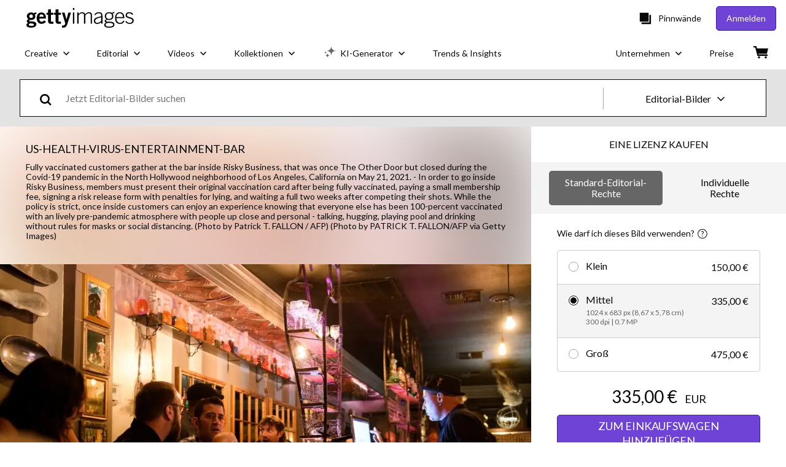

--- FILE ---
content_type: text/html; charset=utf-8
request_url: https://www.gettyimages.at/detail/nachrichtenfoto/fully-vaccinated-customers-gather-at-the-bar-inside-nachrichtenfoto/1233049888
body_size: 54719
content:
<!DOCTYPE html><html class="de getty no-js" lang="de" prefix="og: http://ogp.me/ns#"><head><script>window.renderStart = new Date().getTime();
window.currentSite = {
  domainSuffix: "at",
  nickname: "getty",
  isGetty: true,
  isiStock: false,
  countryLanguagePrefix: "",
  tld: "at",
  path: "/detail/nachrichtenfoto/fully-vaccinated-customers-gather-at-the-bar-inside-nachrichtenfoto/1233049888",
  host: "www.gettyimages.at"
}
window.notificationsContext = '';
window.currentApplication = "asset-detail";
window.pipelineId = "3151987";
window.requireCookieConsent = false
window.environment = {
  isProduction: true
}
window.pipelineId = "3151987"
window.experiences = {"reactcreativecarousel":{"is_active":true,"active_offers":{"offers":"Carousel"},"metadata":{"bot":"Carousel","pulse":"true"}},"reactcreativeimageslanding":{"is_active":true,"active_offers":{},"metadata":{"bot":"true"}},"seowhitelistandcanonicals":{"is_active":true,"active_offers":{},"metadata":{"bot":"true"}},"setfederatedcomponentcookies":{"is_active":true,"active_offers":{},"metadata":{"bot":"true"}}}
window.google_tag_manager_id = "GTM-P4WB37"</script><script>(function() {
  window.localeStrings = window.localeStrings || {};
  var lsData = null;
  for (var key in lsData) { window.localeStrings[key] = lsData[key]; }

  window.visitorExperiencesData = window.visitorExperiencesData || {};
  var veData = null;
  for (var key in veData) { window.visitorExperiencesData[key] = veData[key]; }

  //HACK? - SiteMap class script is not loaded yet, but here is where we know the values for its constructor.
  if(!window.siteMap){window.siteMap = {};}
  window.siteMap.constructorValues = {
    location: window.location,
    countryLanguagePrefixes: {},
    languageOnlyPrefixes: {},
    siteMapMethods: null
  };

  window.siteCapabilitiesData = window.siteCapabilitiesData || {};
  var scData = null;
  for (var key in scData) { window.siteCapabilitiesData[key] = scData[key]; }

  window.user = {}
  window.user.isRemembered = false;
  window.user.isSecurelyRemembered = false;
  window.user.isAuthenticated = false;
  window.user.autoSuggestLocale = "de";
  window.user.isBot = true;
  window.isMobile = false;
  window.user.locale = "de"
  window.application = {
    app_prefix: "asset-detail"
  };
})();</script><link rel="preconnect" href="//spectrum.gettyimages.com"><link rel="preconnect" href="//media.gettyimages.com"><link rel="dns-prefetch" href="//spectrum.gettyimages.com"><link rel="dns-prefetch" href="//media.gettyimages.com"><link href="https://fonts.gstatic.com" rel="preconnect" /><link href="https://fonts.googleapis.com/css?family=Lato:400,400i,700,700i&amp;subset=latin-ext" rel="stylesheet" /><link href="/favicon.ico" rel="icon" type="image/x-icon" /><link href="/favicon-16x16.png" rel="icon" sizes="16x16" type="image/png" /><link href="/favicon-32x32.png" rel="icon" sizes="32x32" type="image/png" /><link href="/favicon-48x48.png" rel="icon" sizes="48x48" type="image/png" /><link href="/favicon-64x64.png" rel="icon" sizes="64x64" type="image/png" /><link href="/favicon-96x96.png" rel="icon" sizes="96x96" type="image/png" /><link href="/favicon-128x128.png" rel="icon" sizes="128x128" type="image/png" /><link href="/favicon-192x192.png" rel="icon" sizes="192x192" type="image/png" /><link href="/favicon-256x256.png" rel="icon" sizes="256x256" type="image/png" /><link rel="stylesheet" type="text/css" media="all" href="/asset-detail/assets/css/getty.3df17063987c22475567.css"><link rel="stylesheet" type="text/css" media="all" href="/asset-detail/assets/css/application.64a5548edb58f3176762.css"><script type="text/javascript" src="/asset-detail/assets/polyfill.c488898ad8e4dbd27672.js" nomodule="nomodule"></script><script type="text/javascript" src="/asset-detail/assets/application.dbe94f1bd8c5ca6bd45e.js" defer="defer"></script><title>Fully vaccinated customers gather at the bar inside Risky Business,... Nachrichtenfoto - Getty Images</title><meta charset="utf-8" /><meta name="csrf-param" content="authenticity_token" />
<meta name="csrf-token" content="74ry12xxio5SI3o4YuPwGvmGmX2WY8JQfIzBmbT0KMsBHpgeCOMRWZGwFGK7O8-GrIQ-ytkh1VEjyQt8WsIi5w" /><meta name="title" content="Fully vaccinated customers gather at the bar inside Risky Business,... Nachrichtenfoto - Getty Images" /><meta name="description" content="Fully vaccinated customers gather at the bar inside Risky Business, that was once The Other Door but closed during the Covid-19 pandemic in the North Hollywood neighborhood of Los Angeles, California... Erstklassige Nachrichtenbilder in hoher Auflösung bei Getty Images" /><meta name="viewport" content="width=device-width, initial-scale=1.0" /><meta name="apple-mobile-web-app-capable" content="yes" /><meta name="apple-mobile-web-app-status-bar-style" content="black-translucent" /><meta name="robots" content="noai, noimageai" /><meta content="Fully vaccinated customers gather at the bar inside Risky Business,..." property="og:title" /><meta content="https://media.gettyimages.com/id/1233049888/de/foto/fully-vaccinated-customers-gather-at-the-bar-inside-risky-business-that-was-once-the-other.jpg?s=594x594&amp;w=gi&amp;k=20&amp;c=jNP6OIglVTa3iA7KQaHtgl3KX9csbIJtMk2uX0DFrxQ=" property="og:image" /><meta content="/detail/nachrichtenfoto/fully-vaccinated-customers-gather-at-the-bar-inside-nachrichtenfoto/1233049888" property="og:url" /><meta content="594" property="og:image:width" /><meta content="396" property="og:image:height" /><meta content="Fully vaccinated customers gather at the bar inside Risky Business, that was once The Other Door but closed during the Covid-19 pandemic in the North Hollywood neighborhood of Los Angeles, California..." property="og:description" /><meta content="de" property="og:locale" /><meta content="Getty Images" property="og:site_name" /><meta content="article" property="og:type" /><meta content="@gettyimages" name="twitter:site" /><meta content="summary_large_image" name="twitter:card" /><meta content="Fully vaccinated customers gather at the bar inside Risky Business,..." name="twitter:title" /><meta content="https://media.gettyimages.com/id/1233049888/de/foto/fully-vaccinated-customers-gather-at-the-bar-inside-risky-business-that-was-once-the-other.jpg?s=594x594&amp;w=gi&amp;k=20&amp;c=jNP6OIglVTa3iA7KQaHtgl3KX9csbIJtMk2uX0DFrxQ=" name="twitter:image" /><meta content="594" name="twitter:image:width" /><meta content="396" name="twitter:image:height" /><meta content="max-image-preview:large" name="robots" /><meta content="app-id=376812381,app-argument=https://www.gettyimages.at/detail/nachrichtenfoto/fully-vaccinated-customers-gather-at-the-bar-inside-nachrichtenfoto/1233049888" name="apple-itunes-app" /><link href="https://www.gettyimages.com.au/detail/news-photo/fully-vaccinated-customers-gather-at-the-bar-inside-risky-news-photo/1233049888" hreflang="en-AU" rel="alternate" /><link href="https://www.gettyimages.be/detail/nieuwsfoto%27s/fully-vaccinated-customers-gather-at-the-bar-inside-risky-nieuwsfotos/1233049888" hreflang="nl-BE" rel="alternate" /><link href="https://www.gettyimages.com.br/detail/foto-jornal%C3%ADstica/fully-vaccinated-customers-gather-at-the-bar-inside-foto-jornal%C3%ADstica/1233049888" hreflang="pt-BR" rel="alternate" /><link href="https://www.gettyimages.ca/detail/news-photo/fully-vaccinated-customers-gather-at-the-bar-inside-risky-news-photo/1233049888" hreflang="en-CA" rel="alternate" /><link href="https://www.gettyimages.dk/detail/news-photo/fully-vaccinated-customers-gather-at-the-bar-inside-risky-news-photo/1233049888" hreflang="en-DK" rel="alternate" /><link href="https://www.gettyimages.de/detail/nachrichtenfoto/fully-vaccinated-customers-gather-at-the-bar-inside-nachrichtenfoto/1233049888" hreflang="de" rel="alternate" /><link href="https://www.gettyimages.es/detail/fotograf%C3%ADa-de-noticias/fully-vaccinated-customers-gather-at-the-bar-fotograf%C3%ADa-de-noticias/1233049888" hreflang="es" rel="alternate" /><link href="https://www.gettyimages.fr/detail/photo-d%27actualit%C3%A9/fully-vaccinated-customers-gather-at-the-bar-inside-photo-dactualit%C3%A9/1233049888" hreflang="fr" rel="alternate" /><link href="https://www.gettyimages.in/detail/news-photo/fully-vaccinated-customers-gather-at-the-bar-inside-risky-news-photo/1233049888" hreflang="en-IN" rel="alternate" /><link href="https://www.gettyimages.ie/detail/news-photo/fully-vaccinated-customers-gather-at-the-bar-inside-risky-news-photo/1233049888" hreflang="en-IE" rel="alternate" /><link href="https://www.gettyimages.it/detail/fotografie-di-cronaca/fully-vaccinated-customers-gather-at-the-bar-fotografie-di-cronaca/1233049888" hreflang="it" rel="alternate" /><link href="https://www.gettyimages.com.mx/detail/fotograf%C3%ADa-de-noticias/fully-vaccinated-customers-gather-at-the-bar-fotograf%C3%ADa-de-noticias/1233049888" hreflang="es-MX" rel="alternate" /><link href="https://www.gettyimages.nl/detail/nieuwsfoto%27s/fully-vaccinated-customers-gather-at-the-bar-inside-risky-nieuwsfotos/1233049888" hreflang="nl" rel="alternate" /><link href="https://www.gettyimages.co.nz/detail/news-photo/fully-vaccinated-customers-gather-at-the-bar-inside-risky-news-photo/1233049888" hreflang="en-NZ" rel="alternate" /><link href="https://www.gettyimages.no/detail/news-photo/fully-vaccinated-customers-gather-at-the-bar-inside-risky-news-photo/1233049888" hreflang="en-NO" rel="alternate" /><link href="https://www.gettyimages.at/detail/nachrichtenfoto/fully-vaccinated-customers-gather-at-the-bar-inside-nachrichtenfoto/1233049888" hreflang="de-AT" rel="alternate" /><link href="https://www.gettyimages.pt/detail/fotografia-de-not%C3%ADcias/fully-vaccinated-customers-gather-at-the-bar-fotografia-de-not%C3%ADcias/1233049888" hreflang="pt" rel="alternate" /><link href="https://www.gettyimages.ch/detail/nachrichtenfoto/fully-vaccinated-customers-gather-at-the-bar-inside-nachrichtenfoto/1233049888" hreflang="de-CH" rel="alternate" /><link href="https://www.gettyimages.fi/detail/uutiskuva/fully-vaccinated-customers-gather-at-the-bar-inside-risky-uutiskuva/1233049888" hreflang="en-FI" rel="alternate" /><link href="https://www.gettyimages.se/detail/nyhetsfoto/fully-vaccinated-customers-gather-at-the-bar-inside-risky-nyhetsfoto/1233049888" hreflang="sv" rel="alternate" /><link href="https://www.gettyimages.ae/detail/news-photo/fully-vaccinated-customers-gather-at-the-bar-inside-risky-news-photo/1233049888" hreflang="en-AE" rel="alternate" /><link href="https://www.gettyimages.co.uk/detail/news-photo/fully-vaccinated-customers-gather-at-the-bar-inside-risky-news-photo/1233049888" hreflang="en-GB" rel="alternate" /><link href="https://www.gettyimages.com/detail/news-photo/fully-vaccinated-customers-gather-at-the-bar-inside-risky-news-photo/1233049888" hreflang="en-US" rel="alternate" /><link href="https://www.gettyimages.hk/detail/%E6%96%B0%E8%81%9E%E7%85%A7%E7%89%87/fully-vaccinated-customers-gather-at-the-bar-inside-risky-%E6%96%B0%E8%81%9E%E7%85%A7%E7%89%87/1233049888" hreflang="zh-HK" rel="alternate" /><link href="https://www.gettyimages.co.jp/detail/%E3%83%8B%E3%83%A5%E3%83%BC%E3%82%B9%E5%86%99%E7%9C%9F/fully-vaccinated-customers-gather-at-the-bar-inside-risky-%E3%83%8B%E3%83%A5%E3%83%BC%E3%82%B9%E5%86%99%E7%9C%9F/1233049888" hreflang="ja" rel="alternate" /><link href="https://www.gettyimages.com/detail/news-photo/fully-vaccinated-customers-gather-at-the-bar-inside-risky-news-photo/1233049888" hreflang="x-default" rel="alternate" /><link href="/detail/nachrichtenfoto/fully-vaccinated-customers-gather-at-the-bar-inside-nachrichtenfoto/1233049888" rel="canonical" /><link href="/sign-in?returnurl=%2Fdetail%2Fnachrichtenfoto%2Ffully-vaccinated-customers-gather-at-the-bar-inside-nachrichtenfoto%2F1233049888" rel="signin" /><link href="/purchase/cart" rel="cart" /><link href="http://www.gettyimages.at/opensearch.xml" rel="search" type="application/opensearchdescription+xml" /></head><body class="asset_detail_container asset-detail-page"><meta name="itemType" content="https://schema.org/WebPage" /><div id="header-wrapper">      <script type="application/json" data-component='Header'>
        {"layout":"full","currentPage":"asset_detail","showEnterpriseDropdown":true,"linkDisabled":false}
      </script>
      <script type="text/javascript">if(!window.remotes) { window.remotes = {}; }</script><link rel="stylesheet" href="/components/global-nav/static/css/alliance-ui-styles.96f78420de99040ee2c7.css"/><link rel="stylesheet" href="/components/global-nav/static/css/9385.cadda3a6b24fcf29ec05.css"/><link rel="stylesheet" href="/components/global-nav/static/css/components-getty-Header.70d5f83c24aae5bd521a.css"/><link rel="stylesheet" href="/components/global-nav/static/css/Header.f22ce4f2595e3f5f52d1.css"/><script src="/components/global-nav/static/remoteEntry.54dd08ba2971bc1ee616.js" integrity="sha384-1fR4o0kAXq4b/1tX9bUEd3eGLnUf/nnMdZCLjDPVhyL9XjVjOgob3jeT7q77bovg" defer=""></script><script src="/components/global-nav/static/7029.021356130f6d91d785e2.js" integrity="sha384-/Rubeahr1lNg/4r6vFydVMt2wEBLd9LTtYiXoPq6jbAeEjGpvghkalM5cjThaS/R" defer=""></script><script src="/components/global-nav/static/Header.cd285e831d4093f0ab52.js" integrity="sha384-vFxU8CzQkzdJPn5TGsOGDF7z5s9ko19ZzEH4j77j1ngKWNNkU3CA2E0uv2wzQ6+p" defer=""></script><script src="/components/global-nav/static/getty-js.195d9ec4f281e473f9f9.js" integrity="sha384-9dCQoIYD6JaN6DUuHsI0rUSc23SOAgrbp9rMksq5yNcynk9sHUW0pIsBcoH8tWFG" defer=""></script><script src="/components/global-nav/static/locales-getty-de.4f9895fd9dea68512af2.js" integrity="sha384-plu7qV8TYgy1l9zGv8o7aVK+4dlbWh2VB4uzx7npqHdOqGjjItv0YICwuZGnozG9" defer=""></script><script src="/components/global-nav/static/7753.e8e37fbb58e65fe58f6d.js" integrity="sha384-oj4NW7yTrtNI7lWqvhxN6PGC8/7AmDMPpIWAH7haDFxC5nwICkAyZQpl7QUEoInB" defer=""></script><script src="/components/global-nav/static/5000.e78876c5ea36791488c2.js" integrity="sha384-bNcnkBEg8GZnM5zoPw7l52xEfygz1egB6nFUZVCUpI5yJumoRSW4qJpLhN8fAglU" defer=""></script><script src="/components/global-nav/static/2482.66dcf6f1816a77e20a1f.js" integrity="sha384-KoN7VKfGsCUidco3NX/BL9LKqPSVCciqdgF7rhEI2UpvbyK74qeFo957CLnUxaE+" defer=""></script><script src="/components/global-nav/static/4176.93100ad5d38a406d7c2d.js" integrity="sha384-z5g9G4DQO3a2AKdzDfUYVDw7ni1WMf0zIxVP8slKmsBvpX9xnpbbH/62IMW4kWfe" defer=""></script><script src="/components/global-nav/static/7054.b2cbdc11df5af4c3a34b.js" integrity="sha384-h9uxpRBL/yzoW3ZcdqvleCZlYHP+HYORSfy1HC0DnCqFID2d41XzY48LbVIeKqX6" defer=""></script><script src="/components/global-nav/static/components-getty-Header.b757d62fcf2c908d2899.js" integrity="sha384-BY0/u5+NJjf+8o3ZWezCHt545XHWipo/i9/2oZiCO/XqKMjOCD8WciRTtdx54e/x" defer=""></script><div ng-non-bindable="true" data-component="Header" data-prerender="true" data-app="global_nav" data-locale="de" data-site="getty" data-federated-component="true" data-root="false"><!--$--><script id="header_759415" type="text/javascript">if(!window.remotes['global_nav']){window.remotes['global_nav']={};}
    window.remotes['global_nav']['header']={};
    window.remotes['global_nav']['header'].state="%7B%22mutations%22%3A%5B%5D%2C%22queries%22%3A%5B%7B%22dehydratedAt%22%3A1769295431786%2C%22state%22%3A%7B%22data%22%3A%7B%22premiumDashBoardEnabled%22%3Afalse%2C%22isAnonymous%22%3Atrue%2C%22isAuthenticated%22%3Afalse%2C%22isKnownUser%22%3Afalse%2C%22isBot%22%3Atrue%2C%22isTeamLeader%22%3Afalse%2C%22isTeamMember%22%3Afalse%2C%22billingCountryCode%22%3A%22AUT%22%2C%22hasActiveGenerationAgreement%22%3Afalse%2C%22isEligibleForPremiumPlusMusic%22%3Atrue%2C%22displayName%22%3A%22%22%2C%22emergencyBannersData%22%3A%7B%7D%2C%22creativeTrendingSearchLinksImage%22%3A%5B%7B%22name%22%3A%22Wikipedia%22%2C%22gaName%22%3A%22Wikipedia%22%2C%22href%22%3A%22%2Ffotos%2Fwikipedia%22%7D%2C%7B%22name%22%3A%22Fitness%20Ring%22%2C%22gaName%22%3A%22Fitness%20Ring%22%2C%22href%22%3A%22%2Ffotos%2Ffitness-ring%22%7D%2C%7B%22name%22%3A%22Small%20Loft%22%2C%22gaName%22%3A%22Small%20Loft%22%2C%22href%22%3A%22%2Ffotos%2Fsmall-loft%22%7D%2C%7B%22name%22%3A%22Social%20Media%22%2C%22gaName%22%3A%22Social%20Media%22%2C%22href%22%3A%22%2Ffotos%2Fsocial-media%22%7D%2C%7B%22name%22%3A%22Pensionisten%22%2C%22gaName%22%3A%22Pensionisten%22%2C%22href%22%3A%22%2Ffotos%2Fpensionisten%22%7D%2C%7B%22name%22%3A%22Sport%20Im%20Winter%22%2C%22gaName%22%3A%22Sport%20Im%20Winter%22%2C%22href%22%3A%22%2Ffotos%2Fsport-im-winter%22%7D%2C%7B%22name%22%3A%22Staub%20Wischen%22%2C%22gaName%22%3A%22Staub%20Wischen%22%2C%22href%22%3A%22%2Ffotos%2Fstaub-wischen%22%7D%2C%7B%22name%22%3A%22Eauto%22%2C%22gaName%22%3A%22Eauto%22%2C%22href%22%3A%22%2Ffotos%2Feauto%22%7D%2C%7B%22name%22%3A%22Algarve%22%2C%22gaName%22%3A%22Algarve%22%2C%22href%22%3A%22%2Ffotos%2Falgarve%22%7D%2C%7B%22name%22%3A%22Bad%20Radkersburg%22%2C%22gaName%22%3A%22Bad%20Radkersburg%22%2C%22href%22%3A%22%2Ffotos%2Fbad-radkersburg%22%7D%5D%2C%22creativeTrendingSearchLinksVideo%22%3A%5B%7B%22name%22%3A%22Feuerwerk%22%2C%22gaName%22%3A%22Fireworks%22%2C%22href%22%3A%22%2Fvideo%2Ffeuerwerk%22%7D%2C%7B%22name%22%3A%22Konfetti%22%2C%22gaName%22%3A%22Confetti%22%2C%22href%22%3A%22%2Fvideo%2Fkonfetti%22%7D%2C%7B%22name%22%3A%22W%C3%A4hrung%22%2C%22gaName%22%3A%22Money%22%2C%22href%22%3A%22%2Fvideo%2Fw%25C3%25A4hrung%22%7D%2C%7B%22name%22%3A%22Weltall%22%2C%22gaName%22%3A%22Space%22%2C%22href%22%3A%22%2Fvideo%2Fweltall%22%7D%2C%7B%22name%22%3A%22Natur%22%2C%22gaName%22%3A%22Nature%22%2C%22href%22%3A%22%2Fvideo%2Fnatur%22%7D%5D%2C%22creativeTrendingSearchLinksIllustration%22%3A%5B%7B%22name%22%3A%22Pfeil%22%2C%22gaName%22%3A%22Arrows%22%2C%22href%22%3A%22%2Fgrafiken%2Fpfeil%22%7D%2C%7B%22name%22%3A%22Hintergrund%22%2C%22gaName%22%3A%22Backgrounds%22%2C%22href%22%3A%22%2Fgrafiken%2Fhintergrund%22%7D%2C%7B%22name%22%3A%22Symbole%22%2C%22gaName%22%3A%22Icons%22%2C%22href%22%3A%22%2Fgrafiken%2Fsymbole%22%7D%2C%7B%22name%22%3A%22Texturiert%22%2C%22gaName%22%3A%22Textures%22%2C%22href%22%3A%22%2Fgrafiken%2Ftexturiert%22%7D%2C%7B%22name%22%3A%22Soziales%20Netzwerk%22%2C%22gaName%22%3A%22Social%20Media%22%2C%22href%22%3A%22%2Fgrafiken%2Fsoziales-netzwerk%22%7D%5D%2C%22creativeTrendingSearchLinksVector%22%3A%5B%7B%22name%22%3A%22Pfeil%22%2C%22gaName%22%3A%22Arrows%22%2C%22href%22%3A%22%2Fvektorgrafiken%2Fpfeil%22%7D%2C%7B%22name%22%3A%22Hintergrund%22%2C%22gaName%22%3A%22Backgrounds%22%2C%22href%22%3A%22%2Fvektorgrafiken%2Fhintergrund%22%7D%2C%7B%22name%22%3A%22Symbole%22%2C%22gaName%22%3A%22Icons%22%2C%22href%22%3A%22%2Fvektorgrafiken%2Fsymbole%22%7D%2C%7B%22name%22%3A%22Texturiert%22%2C%22gaName%22%3A%22Textures%22%2C%22href%22%3A%22%2Fvektorgrafiken%2Ftexturiert%22%7D%2C%7B%22name%22%3A%22Soziales%20Netzwerk%22%2C%22gaName%22%3A%22Social%20Media%22%2C%22href%22%3A%22%2Fvektorgrafiken%2Fsoziales-netzwerk%22%7D%5D%2C%22editorialTrendingSearchLinksImage%22%3A%5B%7B%22name%22%3A%22Trump%22%2C%22gaName%22%3A%22Trump%22%2C%22href%22%3A%22%2Ffotos%2Ftrump%22%7D%2C%7B%22name%22%3A%22Bella%20Hadid%22%2C%22gaName%22%3A%22Bella%20Hadid%22%2C%22href%22%3A%22%2Ffotos%2Fbella-hadid%22%7D%2C%7B%22name%22%3A%22Potapova%22%2C%22gaName%22%3A%22Potapova%22%2C%22href%22%3A%22%2Ffotos%2Fpotapova%22%7D%2C%7B%22name%22%3A%22Valentino%20Garavani%22%2C%22gaName%22%3A%22Valentino%20Garavani%22%2C%22href%22%3A%22%2Ffotos%2Fvalentino-garavani%22%7D%2C%7B%22name%22%3A%22Naomi%20Osaka%22%2C%22gaName%22%3A%22Naomi%20Osaka%22%2C%22href%22%3A%22%2Ffotos%2Fnaomi-osaka%22%7D%2C%7B%22name%22%3A%22David%20Alaba%22%2C%22gaName%22%3A%22David%20Alaba%22%2C%22href%22%3A%22%2Ffotos%2Fdavid-alaba%22%7D%2C%7B%22name%22%3A%22Laimer%22%2C%22gaName%22%3A%22Laimer%22%2C%22href%22%3A%22%2Ffotos%2Flaimer%22%7D%2C%7B%22name%22%3A%22Valentino%22%2C%22gaName%22%3A%22Valentino%22%2C%22href%22%3A%22%2Ffotos%2Fvalentino%22%7D%2C%7B%22name%22%3A%22F%C3%BCrst%20Albert%22%2C%22gaName%22%3A%22F%C3%BCrst%20Albert%22%2C%22href%22%3A%22%2Ffotos%2Ff%25C3%25BCrst-albert%22%7D%2C%7B%22name%22%3A%22Martha%20Stewart%22%2C%22gaName%22%3A%22Martha%20Stewart%22%2C%22href%22%3A%22%2Ffotos%2Fmartha-stewart%22%7D%2C%7B%22name%22%3A%22Xabi%20Alonso%22%2C%22gaName%22%3A%22Xabi%20Alonso%22%2C%22href%22%3A%22%2Ffotos%2Fxabi-alonso%22%7D%2C%7B%22name%22%3A%22Manchester%20City%22%2C%22gaName%22%3A%22Manchester%20City%22%2C%22href%22%3A%22%2Ffotos%2Fmanchester-city%22%7D%2C%7B%22name%22%3A%22Romano%20Schmid%22%2C%22gaName%22%3A%22Romano%20Schmid%22%2C%22href%22%3A%22%2Ffotos%2Fromano-schmid%22%7D%2C%7B%22name%22%3A%22Glasner%22%2C%22gaName%22%3A%22Glasner%22%2C%22href%22%3A%22%2Ffotos%2Fglasner%22%7D%2C%7B%22name%22%3A%22Andreas%20Wolff%22%2C%22gaName%22%3A%22Andreas%20Wolff%22%2C%22href%22%3A%22%2Ffotos%2Fandreas-wolff%22%7D%2C%7B%22name%22%3A%22Freddie%20Mercury%22%2C%22gaName%22%3A%22Freddie%20Mercury%22%2C%22href%22%3A%22%2Ffotos%2Ffreddie-mercury%22%7D%2C%7B%22name%22%3A%22Giorgio%20Armani%22%2C%22gaName%22%3A%22Giorgio%20Armani%22%2C%22href%22%3A%22%2Ffotos%2Fgiorgio-armani%22%7D%2C%7B%22name%22%3A%22Sadio%20Mane%22%2C%22gaName%22%3A%22Sadio%20Mane%22%2C%22href%22%3A%22%2Ffotos%2Fsadio-mane%22%7D%2C%7B%22name%22%3A%22Djokovic%22%2C%22gaName%22%3A%22Djokovic%22%2C%22href%22%3A%22%2Ffotos%2Fdjokovic%22%7D%2C%7B%22name%22%3A%22Red%20Bull%20Racing%22%2C%22gaName%22%3A%22Red%20Bull%20Racing%22%2C%22href%22%3A%22%2Ffotos%2Fred-bull-racing%22%7D%5D%2C%22editorialTrendingSearchLinksVideo%22%3A%5B%5D%2C%22editorialTrendingSearchLinksNews%22%3A%5B%7B%22name%22%3A%22Trump%22%2C%22gaName%22%3A%22Trump%22%2C%22href%22%3A%22%2Ffotos%2Ftrump%22%7D%2C%7B%22name%22%3A%22Donald%20Trump%22%2C%22gaName%22%3A%22Donald%20Trump%22%2C%22href%22%3A%22%2Ffotos%2Fdonald-trump%22%7D%2C%7B%22name%22%3A%22Trump%20Putin%22%2C%22gaName%22%3A%22Trump%20Putin%22%2C%22href%22%3A%22%2Ffotos%2Ftrump-putin%22%7D%2C%7B%22name%22%3A%22Iran%22%2C%22gaName%22%3A%22Iran%22%2C%22href%22%3A%22%2Ffotos%2Firan%22%7D%2C%7B%22name%22%3A%22F%C3%BCrst%20Albert%22%2C%22gaName%22%3A%22F%C3%BCrst%20Albert%22%2C%22href%22%3A%22%2Ffotos%2Ff%25C3%25BCrst-albert%22%7D%5D%2C%22editorialTrendingSearchLinksSports%22%3A%5B%7B%22name%22%3A%22Naomi%20Osaka%22%2C%22gaName%22%3A%22Naomi%20Osaka%22%2C%22href%22%3A%22%2Ffotos%2Fnaomi-osaka%22%7D%2C%7B%22name%22%3A%22Laimer%22%2C%22gaName%22%3A%22Laimer%22%2C%22href%22%3A%22%2Ffotos%2Flaimer%22%7D%2C%7B%22name%22%3A%22Potapova%22%2C%22gaName%22%3A%22Potapova%22%2C%22href%22%3A%22%2Ffotos%2Fpotapova%22%7D%2C%7B%22name%22%3A%22David%20Alaba%22%2C%22gaName%22%3A%22David%20Alaba%22%2C%22href%22%3A%22%2Ffotos%2Fdavid-alaba%22%7D%2C%7B%22name%22%3A%22Romano%20Schmid%22%2C%22gaName%22%3A%22Romano%20Schmid%22%2C%22href%22%3A%22%2Ffotos%2Fromano-schmid%22%7D%2C%7B%22name%22%3A%22Glasner%22%2C%22gaName%22%3A%22Glasner%22%2C%22href%22%3A%22%2Ffotos%2Fglasner%22%7D%2C%7B%22name%22%3A%22Manchester%20City%22%2C%22gaName%22%3A%22Manchester%20City%22%2C%22href%22%3A%22%2Ffotos%2Fmanchester-city%22%7D%2C%7B%22name%22%3A%22Xabi%20Alonso%22%2C%22gaName%22%3A%22Xabi%20Alonso%22%2C%22href%22%3A%22%2Ffotos%2Fxabi-alonso%22%7D%2C%7B%22name%22%3A%22Sadio%20Mane%22%2C%22gaName%22%3A%22Sadio%20Mane%22%2C%22href%22%3A%22%2Ffotos%2Fsadio-mane%22%7D%2C%7B%22name%22%3A%22Red%20Bull%20Racing%22%2C%22gaName%22%3A%22Red%20Bull%20Racing%22%2C%22href%22%3A%22%2Ffotos%2Fred-bull-racing%22%7D%2C%7B%22name%22%3A%22Djokovic%22%2C%22gaName%22%3A%22Djokovic%22%2C%22href%22%3A%22%2Ffotos%2Fdjokovic%22%7D%2C%7B%22name%22%3A%22Andreas%20Wolff%22%2C%22gaName%22%3A%22Andreas%20Wolff%22%2C%22href%22%3A%22%2Ffotos%2Fandreas-wolff%22%7D%2C%7B%22name%22%3A%22Berrettini%22%2C%22gaName%22%3A%22Berrettini%22%2C%22href%22%3A%22%2Ffotos%2Fberrettini%22%7D%2C%7B%22name%22%3A%22Bayern%22%2C%22gaName%22%3A%22Bayern%22%2C%22href%22%3A%22%2Ffotos%2Fbayern%22%7D%2C%7B%22name%22%3A%22Brahim%20Diaz%22%2C%22gaName%22%3A%22Brahim%20Diaz%22%2C%22href%22%3A%22%2Ffotos%2Fbrahim-diaz%22%7D%2C%7B%22name%22%3A%22Patrick%20Wimmer%22%2C%22gaName%22%3A%22Patrick%20Wimmer%22%2C%22href%22%3A%22%2Ffotos%2Fpatrick-wimmer%22%7D%2C%7B%22name%22%3A%22Konrad%20Laimer%22%2C%22gaName%22%3A%22Konrad%20Laimer%22%2C%22href%22%3A%22%2Ffotos%2Fkonrad-laimer%22%7D%2C%7B%22name%22%3A%22Haaland%20Real%22%2C%22gaName%22%3A%22Haaland%20Real%22%2C%22href%22%3A%22%2Ffotos%2Fhaaland-real%22%7D%2C%7B%22name%22%3A%22Franzoni%22%2C%22gaName%22%3A%22Franzoni%22%2C%22href%22%3A%22%2Ffotos%2Ffranzoni%22%7D%2C%7B%22name%22%3A%22Erling%20Haaland%22%2C%22gaName%22%3A%22Erling%20Haaland%22%2C%22href%22%3A%22%2Ffotos%2Ferling-haaland%22%7D%5D%2C%22editorialTrendingSearchLinksEntertainment%22%3A%5B%7B%22name%22%3A%22Bella%20Hadid%22%2C%22gaName%22%3A%22Bella%20Hadid%22%2C%22href%22%3A%22%2Ffotos%2Fbella-hadid%22%7D%2C%7B%22name%22%3A%22Martha%20Stewart%22%2C%22gaName%22%3A%22Martha%20Stewart%22%2C%22href%22%3A%22%2Ffotos%2Fmartha-stewart%22%7D%2C%7B%22name%22%3A%22Brooklyn%20Beckham%22%2C%22gaName%22%3A%22Brooklyn%20Beckham%22%2C%22href%22%3A%22%2Ffotos%2Fbrooklyn-beckham%22%7D%2C%7B%22name%22%3A%22Apple%20Martin%22%2C%22gaName%22%3A%22Apple%20Martin%22%2C%22href%22%3A%22%2Ffotos%2Fapple-martin%22%7D%2C%7B%22name%22%3A%22F%C3%BCrst%20Albert%22%2C%22gaName%22%3A%22F%C3%BCrst%20Albert%22%2C%22href%22%3A%22%2Ffotos%2Ff%25C3%25BCrst-albert%22%7D%2C%7B%22name%22%3A%22Sophie%20Turner%22%2C%22gaName%22%3A%22Sophie%20Turner%22%2C%22href%22%3A%22%2Ffotos%2Fsophie-turner%22%7D%2C%7B%22name%22%3A%22Helene%20Fischer%22%2C%22gaName%22%3A%22Helene%20Fischer%22%2C%22href%22%3A%22%2Ffotos%2Fhelene-fischer%22%7D%2C%7B%22name%22%3A%22Joko%20Winterscheidt%22%2C%22gaName%22%3A%22Joko%20Winterscheidt%22%2C%22href%22%3A%22%2Ffotos%2Fjoko-winterscheidt%22%7D%2C%7B%22name%22%3A%22Valentino%22%2C%22gaName%22%3A%22Valentino%22%2C%22href%22%3A%22%2Ffotos%2Fvalentino%22%7D%5D%2C%22editorialTrendingSearchLinksFashion%22%3A%5B%7B%22name%22%3A%22Valentino%20Garavani%22%2C%22gaName%22%3A%22Valentino%20Garavani%22%2C%22href%22%3A%22%2Ffotos%2Fvalentino-garavani%22%7D%2C%7B%22name%22%3A%22Valentino%22%2C%22gaName%22%3A%22Valentino%22%2C%22href%22%3A%22%2Ffotos%2Fvalentino%22%7D%2C%7B%22name%22%3A%22Giorgio%20Armani%22%2C%22gaName%22%3A%22Giorgio%20Armani%22%2C%22href%22%3A%22%2Ffotos%2Fgiorgio-armani%22%7D%2C%7B%22name%22%3A%22Bella%20Hadid%22%2C%22gaName%22%3A%22Bella%20Hadid%22%2C%22href%22%3A%22%2Ffotos%2Fbella-hadid%22%7D%5D%2C%22editorialTrendingSearchLinksArchive%22%3A%5B%7B%22name%22%3A%22Freddie%20Mercury%22%2C%22gaName%22%3A%22Freddie%20Mercury%22%2C%22href%22%3A%22%2Ffotos%2Ffreddie-mercury%22%7D%5D%2C%22gettyCreativePopularCategories%22%3A%7B%22illustrations%22%3A%5B%7B%22trackingLabel%22%3A%22Backgrounds%22%2C%22localizedLinkText%22%3A%22Hintergr%C3%BCnde%22%2C%22path%22%3A%22%2Fvektoren%2Fhintergr%25C3%25BCnde%22%7D%2C%7B%22trackingLabel%22%3A%22Business%20and%20Finance%22%2C%22localizedLinkText%22%3A%22Business%20und%20Finanzen%22%2C%22path%22%3A%22%2Fvektoren%2Fbusiness-und-finanzen%22%7D%2C%7B%22trackingLabel%22%3A%22Cartoons%20and%20Comics%22%2C%22localizedLinkText%22%3A%22Cartoons%20und%20Comics%22%2C%22path%22%3A%22%2Fvektoren%2Fcartoons-und-comics%22%7D%2C%7B%22trackingLabel%22%3A%22Education%22%2C%22localizedLinkText%22%3A%22Bildungswesen%22%2C%22path%22%3A%22%2Fvektoren%2Fbildung%22%7D%2C%7B%22trackingLabel%22%3A%22Emblems%20Banners%20and%20Badges%22%2C%22localizedLinkText%22%3A%22Embleme%2C%20Banner%20und%20Abzeichen%22%2C%22path%22%3A%22%2Fvektoren%2Fembleme-banner-und-abzeichen%22%7D%2C%7B%22trackingLabel%22%3A%22Family%22%2C%22localizedLinkText%22%3A%22Familie%22%2C%22path%22%3A%22%2Fvektoren%2Ffamilie%22%7D%2C%7B%22trackingLabel%22%3A%22Fashion%20and%20Beauty%22%2C%22localizedLinkText%22%3A%22Mode%20und%20Beauty%22%2C%22path%22%3A%22%2Fvektoren%2Fmode-und-beauty%22%7D%2C%7B%22trackingLabel%22%3A%22Fitness%20and%20Wellness%22%2C%22localizedLinkText%22%3A%22Fitness%20und%20Wellness%22%2C%22path%22%3A%22%2Fvektoren%2Ffitness-und-wellness%22%7D%2C%7B%22trackingLabel%22%3A%22Flags%20and%20Maps%22%2C%22localizedLinkText%22%3A%22Flaggen%20und%20Karten%22%2C%22path%22%3A%22%2Fvektoren%2Fflaggen-und-karten%22%7D%2C%7B%22trackingLabel%22%3A%22Food%20and%20Drink%22%2C%22localizedLinkText%22%3A%22Essen%20und%20Trinken%22%2C%22path%22%3A%22%2Fvektoren%2Fessen-und-trinken%22%7D%2C%7B%22trackingLabel%22%3A%22Frames%20and%20Borders%22%2C%22localizedLinkText%22%3A%22Rahmen%20und%20Bord%C3%BCren%22%2C%22path%22%3A%22%2Fvektoren%2Frahmen-und-bord%25C3%25BCren%22%7D%2C%7B%22trackingLabel%22%3A%22Healthcare%20and%20Medicine%22%2C%22localizedLinkText%22%3A%22Gesundheitswesen%20und%20Medizin%22%2C%22path%22%3A%22%2Fvektoren%2Fgesundheitswesen-und-medizin%22%7D%2C%7B%22trackingLabel%22%3A%22Holidays%20and%20Seasonal%22%2C%22localizedLinkText%22%3A%22Ferien%20und%20Feiertage%22%2C%22path%22%3A%22%2Fvektoren%2Fferien-und-feiertage%22%7D%2C%7B%22trackingLabel%22%3A%22Icons%22%2C%22localizedLinkText%22%3A%22Symbole%22%2C%22path%22%3A%22%2Fvektoren%2Fsymbole%22%7D%2C%7B%22trackingLabel%22%3A%22Infographics%22%2C%22localizedLinkText%22%3A%22Infografiken%22%2C%22path%22%3A%22%2Fvektoren%2Finfografiken%22%7D%2C%7B%22trackingLabel%22%3A%22Interface%20Elements%22%2C%22localizedLinkText%22%3A%22Benutzeroberfl%C3%A4chen-Elemente%22%2C%22path%22%3A%22%2Fvektoren%2Fbenutzeroberfl%25C3%25A4chen-elemente%22%7D%2C%7B%22trackingLabel%22%3A%22Jobs%20and%20Careers%22%2C%22localizedLinkText%22%3A%22Jobs%20und%20Karriere%22%2C%22path%22%3A%22%2Fvektoren%2Fjobs-und-karriere%22%7D%2C%7B%22trackingLabel%22%3A%22Lifestyle%22%2C%22localizedLinkText%22%3A%22Lifestyle%22%2C%22path%22%3A%22%2Fvektoren%2Flifestyle%22%7D%2C%7B%22trackingLabel%22%3A%22Moods%20and%20Feelings%22%2C%22localizedLinkText%22%3A%22Gef%C3%BChle%20und%20Emotionen%22%2C%22path%22%3A%22%2Fvektoren%2Fgef%25C3%25BChle-und-emotionen%22%7D%2C%7B%22trackingLabel%22%3A%22Nature%20and%20Landscapes%22%2C%22localizedLinkText%22%3A%22Natur%20und%20Landschaften%22%2C%22path%22%3A%22%2Fvektoren%2Fnatur-und-landschaften%22%7D%2C%7B%22trackingLabel%22%3A%22Pets%20and%20Animals%22%2C%22localizedLinkText%22%3A%22Haustiere%20und%20Tiere%22%2C%22path%22%3A%22%2Fvektoren%2Fhaustiere-und-tiere%22%7D%2C%7B%22trackingLabel%22%3A%22Product%20Mockup%22%2C%22localizedLinkText%22%3A%22Produktmodelle%22%2C%22path%22%3A%22%2Fvektoren%2Fproduktmodelle%22%7D%2C%7B%22trackingLabel%22%3A%22Retro%20and%20Vintage%22%2C%22localizedLinkText%22%3A%22Retro%20und%20Vintage%22%2C%22path%22%3A%22%2Fvektoren%2Fretro-und-vintage%22%7D%2C%7B%22trackingLabel%22%3A%22Science%20and%20Technology%22%2C%22localizedLinkText%22%3A%22Wissenschaft%20und%20Technologie%22%2C%22path%22%3A%22%2Fvektoren%2Fwissenschaft-und-technologie%22%7D%2C%7B%22trackingLabel%22%3A%22Silhouettes%22%2C%22localizedLinkText%22%3A%22Silhouetten%22%2C%22path%22%3A%22%2Fvektoren%2Fsilhouetten%22%7D%2C%7B%22trackingLabel%22%3A%22Special%20Occasions%22%2C%22localizedLinkText%22%3A%22Besondere%20Anl%C3%A4sse%22%2C%22path%22%3A%22%2Fvektoren%2Fbesondere-anl%25C3%25A4sse%22%7D%2C%7B%22trackingLabel%22%3A%22Sports%22%2C%22localizedLinkText%22%3A%22Sport%22%2C%22path%22%3A%22%2Fvektoren%2Fsport%22%7D%2C%7B%22trackingLabel%22%3A%22Tattoos%22%2C%22localizedLinkText%22%3A%22Tattoos%22%2C%22path%22%3A%22%2Fvektoren%2Ftattoos%22%7D%2C%7B%22trackingLabel%22%3A%22Templates%22%2C%22localizedLinkText%22%3A%22Vorlagen%22%2C%22path%22%3A%22%2Fvektoren%2Fvorlagen%22%7D%2C%7B%22trackingLabel%22%3A%22Textures%20and%20Patterns%22%2C%22localizedLinkText%22%3A%22Strukturen%20und%20Muster%22%2C%22path%22%3A%22%2Fvektoren%2Fstrukturen-und-muster%22%7D%2C%7B%22trackingLabel%22%3A%22Transportation%22%2C%22localizedLinkText%22%3A%22Verkehrsmittel%22%2C%22path%22%3A%22%2Fvektoren%2Fverkehrsmittel%22%7D%5D%2C%22photos%22%3A%5B%7B%22trackingLabel%22%3A%22Architecture%22%2C%22localizedLinkText%22%3A%22Architektur%22%2C%22path%22%3A%22%2Fbilder%2Farchitektur%22%7D%2C%7B%22trackingLabel%22%3A%22Backgrounds%22%2C%22localizedLinkText%22%3A%22Hintergrund%22%2C%22path%22%3A%22%2Fbilder%2Fhintergrunde%22%7D%2C%7B%22trackingLabel%22%3A%22Business%20and%20Finance%22%2C%22localizedLinkText%22%3A%22Business%20und%20Finanzen%22%2C%22path%22%3A%22%2Fbilder%2Fbusiness-und-finanzen%22%7D%2C%7B%22trackingLabel%22%3A%22Calendar%22%2C%22localizedLinkText%22%3A%22Kalender%22%2C%22path%22%3A%22%2Fbilder%2Fkalendar%22%7D%2C%7B%22trackingLabel%22%3A%22Cities%20and%20Towns%22%2C%22localizedLinkText%22%3A%22St%C3%A4dte%20und%20Gemeinden%22%2C%22path%22%3A%22%2Fbilder%2Fst%25C3%25A4dte-und-gemeinden%22%7D%2C%7B%22trackingLabel%22%3A%22Construction%20Site%22%2C%22localizedLinkText%22%3A%22Baustelle%22%2C%22path%22%3A%22%2Fbilder%2Fbaustelle%22%7D%2C%7B%22trackingLabel%22%3A%22Education%22%2C%22localizedLinkText%22%3A%22Bildungswesen%22%2C%22path%22%3A%22%2Fbilder%2Fbildung%22%7D%2C%7B%22trackingLabel%22%3A%22Family%22%2C%22localizedLinkText%22%3A%22Familie%22%2C%22path%22%3A%22%2Fbilder%2Ffamilie%22%7D%2C%7B%22trackingLabel%22%3A%22Fashion%20and%20Beauty%22%2C%22localizedLinkText%22%3A%22Mode%20und%20Beauty%22%2C%22path%22%3A%22%2Fbilder%2Fmode-und-beauty%22%7D%2C%7B%22trackingLabel%22%3A%22Fitness%20and%20Wellness%22%2C%22localizedLinkText%22%3A%22Fitness%20und%20Wellness%22%2C%22path%22%3A%22%2Fbilder%2Ffitness-und-wellness%22%7D%2C%7B%22trackingLabel%22%3A%22Food%20and%20Drink%22%2C%22localizedLinkText%22%3A%22Essen%20und%20Trinken%22%2C%22path%22%3A%22%2Fbilder%2Fessen-und-trinken%22%7D%2C%7B%22trackingLabel%22%3A%22Football%22%2C%22localizedLinkText%22%3A%22Fu%C3%9Fball%22%2C%22path%22%3A%22%2Fbilder%2Ffu%25C3%259Fball%22%7D%2C%7B%22trackingLabel%22%3A%22Football%20World%20Championship%22%2C%22localizedLinkText%22%3A%22Fu%C3%9Fball-Weltmeisterschaft%22%2C%22path%22%3A%22%2Fbilder%2Ffu%25C3%259Fball-weltmeisterschaft%22%7D%2C%7B%22trackingLabel%22%3A%22Healthcare%20and%20Medicine%22%2C%22localizedLinkText%22%3A%22Gesundheitswesen%20und%20Medizin%22%2C%22path%22%3A%22%2Fbilder%2Fgesundheitswesen-und-medizin%22%7D%2C%7B%22trackingLabel%22%3A%22Holidays%20and%20Seasonal%22%2C%22localizedLinkText%22%3A%22Ferien%20und%20Feiertage%22%2C%22path%22%3A%22%2Fbilder%2Fferien-und-feiertage%22%7D%2C%7B%22trackingLabel%22%3A%22Jobs%20and%20Careers%22%2C%22localizedLinkText%22%3A%22Jobs%20und%20Karriere%22%2C%22path%22%3A%22%2Fbilder%2Fjobs-und-karriere%22%7D%2C%7B%22trackingLabel%22%3A%22Laptop%22%2C%22localizedLinkText%22%3A%22Laptop%22%2C%22path%22%3A%22%2Fbilder%2Flaptop%22%7D%2C%7B%22trackingLabel%22%3A%22Lifestyle%22%2C%22localizedLinkText%22%3A%22Lifestyle%22%2C%22path%22%3A%22%2Fbilder%2Flifestyle%22%7D%2C%7B%22trackingLabel%22%3A%22Money%22%2C%22localizedLinkText%22%3A%22Geld%22%2C%22path%22%3A%22%2Fbilder%2Fgeld%22%7D%2C%7B%22trackingLabel%22%3A%22Moods%20and%20Feelings%22%2C%22localizedLinkText%22%3A%22Gef%C3%BChle%20und%20Emotionen%22%2C%22path%22%3A%22%2Fbilder%2Fgef%25C3%25BChle-und-emotionen%22%7D%2C%7B%22trackingLabel%22%3A%22Nature%20and%20Landscapes%22%2C%22localizedLinkText%22%3A%22Natur%20und%20Landschaften%22%2C%22path%22%3A%22%2Fbilder%2Fnatur-und-landschaften%22%7D%2C%7B%22trackingLabel%22%3A%22Office%22%2C%22localizedLinkText%22%3A%22B%C3%BCro%22%2C%22path%22%3A%22%2Fbilder%2Fb%25C3%25BCro%22%7D%2C%7B%22trackingLabel%22%3A%22Pets%20and%20Animals%22%2C%22localizedLinkText%22%3A%22Haustiere%20und%20Tiere%22%2C%22path%22%3A%22%2Fbilder%2Fhaustiere-und-tiere%22%7D%2C%7B%22trackingLabel%22%3A%22Retro%20and%20Vintage%22%2C%22localizedLinkText%22%3A%22Retro%20und%20Vintage%22%2C%22path%22%3A%22%2Fbilder%2Fretro-und-vintage%22%7D%2C%7B%22trackingLabel%22%3A%22Science%20and%20Technology%22%2C%22localizedLinkText%22%3A%22Wissenschaft%20und%20Technologie%22%2C%22path%22%3A%22%2Fbilder%2Fwissenschaft-und-technologie%22%7D%2C%7B%22trackingLabel%22%3A%22Special%20Occasions%22%2C%22localizedLinkText%22%3A%22Besondere%20Anl%C3%A4sse%22%2C%22path%22%3A%22%2Fbilder%2Fbesondere-anl%25C3%25A4sse%22%7D%2C%7B%22trackingLabel%22%3A%22Sports%20and%20Recreation%22%2C%22localizedLinkText%22%3A%22Sport%20und%20Freizeit%22%2C%22path%22%3A%22%2Fbilder%2Fsport-und-freizeit%22%7D%2C%7B%22trackingLabel%22%3A%22Sustainability%22%2C%22localizedLinkText%22%3A%22Nachhaltigkeit%22%2C%22path%22%3A%22%2Fbilder%2Fnachhaltigkeit%22%7D%2C%7B%22trackingLabel%22%3A%22Transportation%22%2C%22localizedLinkText%22%3A%22Verkehrsmittel%22%2C%22path%22%3A%22%2Fbilder%2Fverkehrsmittel%22%7D%2C%7B%22trackingLabel%22%3A%22Travel%20Destinations%22%2C%22localizedLinkText%22%3A%22Reiseziele%22%2C%22path%22%3A%22%2Fbilder%2Freiseziele%22%7D%5D%2C%22vectors%22%3A%5B%7B%22trackingLabel%22%3A%22Animals%22%2C%22localizedLinkText%22%3A%22Tiere%22%2C%22path%22%3A%22%2Fvektorgrafiken%2Ftiere%22%7D%2C%7B%22trackingLabel%22%3A%22Backgrounds%22%2C%22localizedLinkText%22%3A%22Hintergr%C3%BCnde%22%2C%22path%22%3A%22%2Fvektorgrafiken%2Fhintergr%25C3%25BCnde%22%7D%2C%7B%22trackingLabel%22%3A%22Comics%22%2C%22localizedLinkText%22%3A%22Comics%22%2C%22path%22%3A%22%2Fvektorgrafiken%2Fcomics%22%7D%2C%7B%22trackingLabel%22%3A%22Banners%22%2C%22localizedLinkText%22%3A%22Banner%22%2C%22path%22%3A%22%2Fvektorgrafiken%2Fbanner%22%7D%2C%7B%22trackingLabel%22%3A%22Emotions%22%2C%22localizedLinkText%22%3A%22Gef%C3%BChle%22%2C%22path%22%3A%22%2Fvektorgrafiken%2Fgef%25C3%25BChle%22%7D%2C%7B%22trackingLabel%22%3A%22Family%22%2C%22localizedLinkText%22%3A%22Familie%22%2C%22path%22%3A%22%2Fvektorgrafiken%2Ffamilie%22%7D%2C%7B%22trackingLabel%22%3A%22Fashion%22%2C%22localizedLinkText%22%3A%22Mode%22%2C%22path%22%3A%22%2Fvektorgrafiken%2Fmode%22%7D%2C%7B%22trackingLabel%22%3A%22Fitness%22%2C%22localizedLinkText%22%3A%22Fitness%22%2C%22path%22%3A%22%2Fvektorgrafiken%2Ffitness%22%7D%2C%7B%22trackingLabel%22%3A%22Food%22%2C%22localizedLinkText%22%3A%22Lebensmittel%22%2C%22path%22%3A%22%2Fvektorgrafiken%2Flebensmittel%22%7D%2C%7B%22trackingLabel%22%3A%22Healthcare%22%2C%22localizedLinkText%22%3A%22Gesundheitswesen%22%2C%22path%22%3A%22%2Fvektorgrafiken%2Fgesundheitswesen%22%7D%2C%7B%22trackingLabel%22%3A%22Holidays%22%2C%22localizedLinkText%22%3A%22Feiertage%22%2C%22path%22%3A%22%2Fvektorgrafiken%2Ffeiertage%22%7D%2C%7B%22trackingLabel%22%3A%22Icons%22%2C%22localizedLinkText%22%3A%22Ikonen%22%2C%22path%22%3A%22%2Fvektorgrafiken%2Fikonen%22%7D%2C%7B%22trackingLabel%22%3A%22Infographics%22%2C%22localizedLinkText%22%3A%22Infografiken%22%2C%22path%22%3A%22%2Fvektorgrafiken%2Finfografiken%22%7D%2C%7B%22trackingLabel%22%3A%22Nature%22%2C%22localizedLinkText%22%3A%22Natur%22%2C%22path%22%3A%22%2Fvektorgrafiken%2Fnatur%22%7D%2C%7B%22trackingLabel%22%3A%22Silhouettes%22%2C%22localizedLinkText%22%3A%22Scherenschnitte%22%2C%22path%22%3A%22%2Fvektorgrafiken%2Fscherenschnitte%22%7D%2C%7B%22trackingLabel%22%3A%22Sports%22%2C%22localizedLinkText%22%3A%22Sport%22%2C%22path%22%3A%22%2Fvektorgrafiken%2Fsport%22%7D%2C%7B%22trackingLabel%22%3A%22Templates%22%2C%22localizedLinkText%22%3A%22vorlagen%22%2C%22path%22%3A%22%2Fvektorgrafiken%2Fvorlagen%22%7D%2C%7B%22trackingLabel%22%3A%22Drink%22%2C%22localizedLinkText%22%3A%22Getr%C3%A4nk%22%2C%22path%22%3A%22%2Fvektorgrafiken%2Fgetr%25C3%25A4nk%22%7D%5D%2C%22videos%22%3A%5B%7B%22trackingLabel%22%3A%224k%20Videos%22%2C%22localizedLinkText%22%3A%224K%20Videos%22%2C%22path%22%3A%22%2Fvideoclips%2F4k-videos%22%7D%2C%7B%22trackingLabel%22%3A%22Abstract%22%2C%22localizedLinkText%22%3A%22Abstrakt%22%2C%22path%22%3A%22%2Fvideoclips%2Fabstrakt%22%7D%2C%7B%22trackingLabel%22%3A%22Adventure%22%2C%22localizedLinkText%22%3A%22Abenteuer%22%2C%22path%22%3A%22%2Fvideoclips%2Fabenteuer%22%7D%2C%7B%22trackingLabel%22%3A%22Aerial%22%2C%22localizedLinkText%22%3A%22Luftaufnahme%22%2C%22path%22%3A%22%2Fvideoclips%2Fluftaufnahme%22%7D%2C%7B%22trackingLabel%22%3A%22Animation%20and%20Motion%20Graphics%22%2C%22localizedLinkText%22%3A%22Animation%20und%20animierte%20Grafiken%22%2C%22path%22%3A%22%2Fvideoclips%2Fanimation-und-animierte-grafiken%22%7D%2C%7B%22trackingLabel%22%3A%22Architecture%22%2C%22localizedLinkText%22%3A%22Architektur%22%2C%22path%22%3A%22%2Fvideoclips%2Farchitektur%22%7D%2C%7B%22trackingLabel%22%3A%22Backgrounds%22%2C%22localizedLinkText%22%3A%22Hintergr%C3%BCnde%22%2C%22path%22%3A%22%2Fvideoclips%2Fhintergr%25C3%25BCnde%22%7D%2C%7B%22trackingLabel%22%3A%22Business%20and%20Finance%22%2C%22localizedLinkText%22%3A%22Business%20und%20Finanzen%22%2C%22path%22%3A%22%2Fvideoclips%2Fbusiness-und-finanzen%22%7D%2C%7B%22trackingLabel%22%3A%22Cities%20and%20Towns%22%2C%22localizedLinkText%22%3A%22St%C3%A4dte%20und%20Gemeinden%22%2C%22path%22%3A%22%2Fvideoclips%2Fst%25C3%25A4dte-und-gemeinden%22%7D%2C%7B%22trackingLabel%22%3A%22Education%22%2C%22localizedLinkText%22%3A%22Bildungswesen%22%2C%22path%22%3A%22%2Fvideoclips%2Fbildung%22%7D%2C%7B%22trackingLabel%22%3A%22Family%22%2C%22localizedLinkText%22%3A%22Familie%22%2C%22path%22%3A%22%2Fvideoclips%2Ffamilie%22%7D%2C%7B%22trackingLabel%22%3A%22Fashion%20and%20Beauty%22%2C%22localizedLinkText%22%3A%22Mode%20und%20Beauty%22%2C%22path%22%3A%22%2Fvideoclips%2Fmode-und-beauty%22%7D%2C%7B%22trackingLabel%22%3A%22Fitness%20and%20Wellness%22%2C%22localizedLinkText%22%3A%22Fitness%20und%20Wellness%22%2C%22path%22%3A%22%2Fvideoclips%2Ffitness-und-wellness%22%7D%2C%7B%22trackingLabel%22%3A%22Food%20and%20Drink%22%2C%22localizedLinkText%22%3A%22Essen%20und%20Trinken%22%2C%22path%22%3A%22%2Fvideoclips%2Fessen-und-trinken%22%7D%2C%7B%22trackingLabel%22%3A%22Green%20Screen%22%2C%22localizedLinkText%22%3A%22Gr%C3%BCner%20Bildschirm%22%2C%22path%22%3A%22%2Fvideoclips%2Fgr%25C3%25BCner-bildschirm%22%7D%2C%7B%22trackingLabel%22%3A%22Healthcare%20and%20Medicine%22%2C%22localizedLinkText%22%3A%22Gesundheitswesen%20und%20Medizin%22%2C%22path%22%3A%22%2Fvideoclips%2Fgesundheitswesen-und-medizin%22%7D%2C%7B%22trackingLabel%22%3A%22Holidays%20and%20Seasonal%22%2C%22localizedLinkText%22%3A%22Ferien%20und%20Feiertage%22%2C%22path%22%3A%22%2Fvideoclips%2Fferien-und-feiertage%22%7D%2C%7B%22trackingLabel%22%3A%22Jobs%20and%20Careers%22%2C%22localizedLinkText%22%3A%22Jobs%20und%20Karriere%22%2C%22path%22%3A%22%2Fvideoclips%2Fjobs-und-karriere%22%7D%2C%7B%22trackingLabel%22%3A%22Lifestyle%22%2C%22localizedLinkText%22%3A%22Lifestyle%22%2C%22path%22%3A%22%2Fvideoclips%2Flifestyle%22%7D%2C%7B%22trackingLabel%22%3A%22Moods%20and%20Feelings%22%2C%22localizedLinkText%22%3A%22Gef%C3%BChle%20und%20Emotionen%22%2C%22path%22%3A%22%2Fvideoclips%2Fgef%25C3%25BChle-und-emotionen%22%7D%2C%7B%22trackingLabel%22%3A%22Nature%20and%20Landscapes%22%2C%22localizedLinkText%22%3A%22Natur%20und%20Landschaften%22%2C%22path%22%3A%22%2Fvideoclips%2Fnatur-und-landschaften%22%7D%2C%7B%22trackingLabel%22%3A%22Office%22%2C%22localizedLinkText%22%3A%22B%C3%BCro%22%2C%22path%22%3A%22%2Fvideoclips%2Fb%25C3%25BCro%22%7D%2C%7B%22trackingLabel%22%3A%22Party%22%2C%22localizedLinkText%22%3A%22Party%22%2C%22path%22%3A%22%2Fvideoclips%2Fparty%22%7D%2C%7B%22trackingLabel%22%3A%22People%22%2C%22localizedLinkText%22%3A%22Menschen%22%2C%22path%22%3A%22%2Fvideoclips%2Fmenschen%22%7D%2C%7B%22trackingLabel%22%3A%22Pets%20and%20Animals%22%2C%22localizedLinkText%22%3A%22Haustiere%20und%20Tiere%22%2C%22path%22%3A%22%2Fvideoclips%2Fhaustiere-und-tiere%22%7D%2C%7B%22trackingLabel%22%3A%22Science%20and%20Technology%22%2C%22localizedLinkText%22%3A%22Wissenschaft%20und%20Technologie%22%2C%22path%22%3A%22%2Fvideoclips%2Fwissenschaft-und-technologie%22%7D%2C%7B%22trackingLabel%22%3A%22Slow%20Motion%22%2C%22localizedLinkText%22%3A%22Zeitlupe%22%2C%22path%22%3A%22%2Fvideoclips%2Fzeitlupe%22%7D%2C%7B%22trackingLabel%22%3A%22Special%20Occasions%22%2C%22localizedLinkText%22%3A%22Besondere%20Anl%C3%A4sse%22%2C%22path%22%3A%22%2Fvideoclips%2Fbesondere-anl%25C3%25A4sse%22%7D%2C%7B%22trackingLabel%22%3A%22Sports%20and%20Recreation%22%2C%22localizedLinkText%22%3A%22Sport%20und%20Freizeit%22%2C%22path%22%3A%22%2Fvideoclips%2Fsport-und-freizeit%22%7D%2C%7B%22trackingLabel%22%3A%22Sustainability%22%2C%22localizedLinkText%22%3A%22Nachhaltigkeit%22%2C%22path%22%3A%22%2Fvideoclips%2Fnachhaltigkeit%22%7D%2C%7B%22trackingLabel%22%3A%22Time%20Lapse%22%2C%22localizedLinkText%22%3A%22Zeitraffer%22%2C%22path%22%3A%22%2Fvideoclips%2Fzeitraffer%22%7D%2C%7B%22trackingLabel%22%3A%22Transportation%22%2C%22localizedLinkText%22%3A%22Verkehrsmittel%22%2C%22path%22%3A%22%2Fvideoclips%2Fverkehrsmittel%22%7D%5D%7D%2C%22gettyEditorialPopularCategories%22%3A%7B%22archives%22%3A%5B%7B%22trackingLabel%22%3A%22Arnold%20Schwarzenegger%22%2C%22localizedLinkText%22%3A%22Arnold%20Schwarzenegger%22%2C%22path%22%3A%22%2Ffotos%2Farnold-schwarzenegger%22%7D%2C%7B%22trackingLabel%22%3A%22Tina%20Turner%22%2C%22localizedLinkText%22%3A%22Tina%20Turner%22%2C%22path%22%3A%22%2Ffotos%2Ftina-turner%22%7D%2C%7B%22trackingLabel%22%3A%22Franz%20Beckenbauer%22%2C%22localizedLinkText%22%3A%22Franz%20Beckenbauer%22%2C%22path%22%3A%22%2Ffotos%2Ffranz-beckenbauer%22%7D%2C%7B%22trackingLabel%22%3A%22Gerd%20M%C3%BCller%22%2C%22localizedLinkText%22%3A%22Gerd%20M%C3%BCller%22%2C%22path%22%3A%22%2Ffotos%2Fgerd-m%25C3%25BCller%22%7D%2C%7B%22trackingLabel%22%3A%22Marlene%20Dietrich%22%2C%22localizedLinkText%22%3A%22Marlene%20Dietrich%22%2C%22path%22%3A%22%2Ffotos%2Fmarlene-dietrich%22%7D%2C%7B%22trackingLabel%22%3A%22Shane%20Macgowan%22%2C%22localizedLinkText%22%3A%22Shane%20Macgowan%22%2C%22path%22%3A%22%2Ffotos%2Fshane-macgowan%22%7D%5D%2C%22entertainment%22%3A%5B%7B%22trackingLabel%22%3A%22Anna%20Ermakova%22%2C%22localizedLinkText%22%3A%22Anna%20Ermakova%22%2C%22path%22%3A%22%2Ffotos%2Fanna-ermakova%22%7D%2C%7B%22trackingLabel%22%3A%22Eurovision%22%2C%22localizedLinkText%22%3A%22Eurovision%22%2C%22path%22%3A%22%2Ffotos%2Feurovision%22%7D%2C%7B%22trackingLabel%22%3A%22Sarah%20Knappik%22%2C%22localizedLinkText%22%3A%22Sarah%20Knappik%22%2C%22path%22%3A%22%2Ffotos%2Fsarah-knappik%22%7D%2C%7B%22trackingLabel%22%3A%22Joana%20Mallwitz%22%2C%22localizedLinkText%22%3A%22Joana%20Mallwitz%22%2C%22path%22%3A%22%2Ffotos%2Fjoana-mallwitz%22%7D%2C%7B%22trackingLabel%22%3A%22Donald%20Trump%22%2C%22localizedLinkText%22%3A%22Donald%20Trump%22%2C%22path%22%3A%22%2Ffotos%2Fdonald-trump%22%7D%2C%7B%22trackingLabel%22%3A%22Kim%20Kardashian%22%2C%22localizedLinkText%22%3A%22Kim%20Kardashian%22%2C%22path%22%3A%22%2Ffotos%2Fkim-kardashian%22%7D%5D%2C%22fashion%22%3A%5B%7B%22trackingLabel%22%3A%22Sarah%20Knappik%22%2C%22localizedLinkText%22%3A%22Sarah%20Knappik%22%2C%22path%22%3A%22%2Ffotos%2Fsarah-knappik%22%7D%2C%7B%22trackingLabel%22%3A%22Adriana%20Lima%22%2C%22localizedLinkText%22%3A%22Adriana%20Lima%22%2C%22path%22%3A%22%2Ffotos%2Fadriana-lima%22%7D%2C%7B%22trackingLabel%22%3A%22Heidi%20Klum%22%2C%22localizedLinkText%22%3A%22Heidi%20Klum%22%2C%22path%22%3A%22%2Ffotos%2Fheidi-klum%22%7D%2C%7B%22trackingLabel%22%3A%22Louis%20Vuitton%22%2C%22localizedLinkText%22%3A%22Louis%20Vuitton%22%2C%22path%22%3A%22%2Ffotos%2Flouis-vuitton%22%7D%2C%7B%22trackingLabel%22%3A%22Dior%22%2C%22localizedLinkText%22%3A%22Dior%22%2C%22path%22%3A%22%2Ffotos%2Fdior%22%7D%2C%7B%22trackingLabel%22%3A%22Leni%20Klum%22%2C%22localizedLinkText%22%3A%22Leni%20Klum%22%2C%22path%22%3A%22%2Ffotos%2Fleni-klum%22%7D%5D%2C%22news%22%3A%5B%7B%22trackingLabel%22%3A%22Ukraine%22%2C%22localizedLinkText%22%3A%22Ukraine%22%2C%22path%22%3A%22%2Ffotos%2Fukraine%22%7D%2C%7B%22trackingLabel%22%3A%22Bundesliga%22%2C%22localizedLinkText%22%3A%22Bundesliga%22%2C%22path%22%3A%22%2Ffotos%2Fbundesliga%22%7D%2C%7B%22trackingLabel%22%3A%22Handball%22%2C%22localizedLinkText%22%3A%22Handball%22%2C%22path%22%3A%22%2Ffotos%2Fhandball%22%7D%2C%7B%22trackingLabel%22%3A%22Bayern%20Munich%22%2C%22localizedLinkText%22%3A%22Bayern%20Munich%22%2C%22path%22%3A%22%2Ffotos%2Fbayern-munich%22%7D%2C%7B%22trackingLabel%22%3A%22Gaza%22%2C%22localizedLinkText%22%3A%22Gaza%22%2C%22path%22%3A%22%2Ffotos%2Fgaza%22%7D%2C%7B%22trackingLabel%22%3A%22Donald%20Trump%22%2C%22localizedLinkText%22%3A%22Donald%20Trump%22%2C%22path%22%3A%22%2Ffotos%2Fdonald-trump%22%7D%5D%2C%22photos%22%3A%5B%7B%22trackingLabel%22%3A%22Fc%20Bayern%22%2C%22localizedLinkText%22%3A%22Fc%20Bayern%22%2C%22path%22%3A%22%2Ffotos%2Ffc-bayern%22%7D%2C%7B%22trackingLabel%22%3A%22Heidi%20Klum%22%2C%22localizedLinkText%22%3A%22Heidi%20Klum%22%2C%22path%22%3A%22%2Ffotos%2Fheidi-klum%22%7D%2C%7B%22trackingLabel%22%3A%22Helene%20Fischer%22%2C%22localizedLinkText%22%3A%22Helene%20Fischer%22%2C%22path%22%3A%22%2Ffotos%2Fhelene-fischer%22%7D%2C%7B%22trackingLabel%22%3A%22Gaza%22%2C%22localizedLinkText%22%3A%22Gaza%22%2C%22path%22%3A%22%2Ffotos%2Fgaza%22%7D%2C%7B%22trackingLabel%22%3A%22Taylor%20Swift%22%2C%22localizedLinkText%22%3A%22Taylor%20Swift%22%2C%22path%22%3A%22%2Ffotos%2Ftaylor-swift%22%7D%2C%7B%22trackingLabel%22%3A%22Trump%22%2C%22localizedLinkText%22%3A%22Trump%22%2C%22path%22%3A%22%2Ffotos%2Ftrump%22%7D%2C%7B%22trackingLabel%22%3A%22Thomas%20M%C3%BCller%22%2C%22localizedLinkText%22%3A%22Thomas%20M%C3%BCller%22%2C%22path%22%3A%22%2Ffotos%2Fthomas-m%25C3%25BCller%22%7D%2C%7B%22trackingLabel%22%3A%22Kim%20Kardashian%22%2C%22localizedLinkText%22%3A%22Kim%20Kardashian%22%2C%22path%22%3A%22%2Ffotos%2Fkim-kardashian%22%7D%5D%2C%22sports%22%3A%5B%7B%22trackingLabel%22%3A%22Messi%22%2C%22localizedLinkText%22%3A%22Messi%22%2C%22path%22%3A%22%2Ffotos%2Fmessi%22%7D%2C%7B%22trackingLabel%22%3A%22Fc%20Bayern%20Munich%22%2C%22localizedLinkText%22%3A%22Fc%20Bayern%20Munich%22%2C%22path%22%3A%22%2Ffotos%2Ffc-bayern-munich%22%7D%2C%7B%22trackingLabel%22%3A%22National%20League%22%2C%22localizedLinkText%22%3A%22National%20League%22%2C%22path%22%3A%22%2Ffotos%2Fnational-league%22%7D%2C%7B%22trackingLabel%22%3A%22Ronaldo%22%2C%22localizedLinkText%22%3A%22Ronaldo%22%2C%22path%22%3A%22%2Ffotos%2Fronaldo%22%7D%2C%7B%22trackingLabel%22%3A%22Galatasaray%22%2C%22localizedLinkText%22%3A%22Galatasaray%22%2C%22path%22%3A%22%2Ffotos%2Fgalatasaray%22%7D%2C%7B%22trackingLabel%22%3A%22Inter%20Miami%22%2C%22localizedLinkText%22%3A%22Inter%20Miami%22%2C%22path%22%3A%22%2Ffotos%2Finter-miami%22%7D%5D%2C%22userGen%22%3A%5B%7B%22trackingLabel%22%3A%22Tiere%22%2C%22localizedLinkText%22%3A%22Tiere%22%2C%22path%22%3A%22%2Fvideo%2Ftiere%22%2C%22sort%22%3A%22newest%22%7D%2C%7B%22trackingLabel%22%3A%22Wetter%22%2C%22localizedLinkText%22%3A%22Wetter%22%2C%22path%22%3A%22%2Fvideo%2Fwetter%22%2C%22sort%22%3A%22newest%22%7D%2C%7B%22trackingLabel%22%3A%22Umweltkatastrophen%22%2C%22localizedLinkText%22%3A%22Umweltkatastrophen%22%2C%22path%22%3A%22%2Fvideo%2Fumweltkatastrophen%22%2C%22sort%22%3A%22newest%22%7D%2C%7B%22trackingLabel%22%3A%22Lustig%22%2C%22localizedLinkText%22%3A%22Lustig%22%2C%22path%22%3A%22%2Fvideo%2Flustig%22%2C%22sort%22%3A%22newest%22%7D%2C%7B%22trackingLabel%22%3A%22Nachricht%22%2C%22localizedLinkText%22%3A%22Nachricht%22%2C%22path%22%3A%22%2Fvideo%2Fnachricht%22%2C%22sort%22%3A%22newest%22%7D%2C%7B%22trackingLabel%22%3A%22Flut%22%2C%22localizedLinkText%22%3A%22Flut%22%2C%22path%22%3A%22%2Fvideo%2Fflut%22%2C%22sort%22%3A%22newest%22%7D%5D%2C%22videos%22%3A%5B%7B%22trackingLabel%22%3A%22Fc%20Bayern%22%2C%22localizedLinkText%22%3A%22Fc%20Bayern%22%2C%22path%22%3A%22%2Fvideo%2Ffc-bayern%22%7D%2C%7B%22trackingLabel%22%3A%22Bundesliga%22%2C%22localizedLinkText%22%3A%22Bundesliga%22%2C%22path%22%3A%22%2Fvideo%2Fbundesliga%22%7D%2C%7B%22trackingLabel%22%3A%22King%20Charles%22%2C%22localizedLinkText%22%3A%22King%20Charles%22%2C%22path%22%3A%22%2Fvideo%2Fking-charles%22%7D%2C%7B%22trackingLabel%22%3A%22Manuel%20Neuer%20%22%2C%22localizedLinkText%22%3A%22Manuel%20Neuer%22%2C%22path%22%3A%22%2Fvideo%2Fmanuel-neuer%22%7D%2C%7B%22trackingLabel%22%3A%22Taylor%20Swift%22%2C%22localizedLinkText%22%3A%22Taylor%20Swift%22%2C%22path%22%3A%22%2Fvideo%2Ftaylor-swift%22%7D%2C%7B%22trackingLabel%22%3A%22Gaza%22%2C%22localizedLinkText%22%3A%22Gaza%22%2C%22path%22%3A%22%2Fvideo%2Fgaza%22%7D%2C%7B%22trackingLabel%22%3A%22Dortmund%22%2C%22localizedLinkText%22%3A%22Dortmund%22%2C%22path%22%3A%22%2Fvideo%2Fdortmund%22%7D%5D%7D%2C%22seasonalContent%22%3A%7B%22images%22%3A%5B%7B%22englishLabel%22%3A%22Oktoberfest%22%2C%22localizedLabel%22%3A%22Oktoberfest%22%2C%22localizedPath%22%3A%22%2Ffotos%2Foktoberfest%22%2C%22expirationDate%22%3A%222025-09-19T07%3A00%3A00%2B00%3A00%22%2C%22startDate%22%3A%222025-08-08T07%3A00%3A00%2B00%3A00%22%7D%2C%7B%22englishLabel%22%3A%22Jom%20Kippur%22%2C%22localizedLabel%22%3A%22Jom%20Kippur%22%2C%22localizedPath%22%3A%22%2Ffotos%2Fjom-kippur%22%2C%22expirationDate%22%3A%222025-09-30T07%3A00%3A00%2B00%3A00%22%2C%22startDate%22%3A%222025-08-19T07%3A00%3A00%2B00%3A00%22%7D%2C%7B%22englishLabel%22%3A%22Day%20of%20German%20unity%22%2C%22localizedLabel%22%3A%22Tag%20der%20Deutschen%20Einheit%22%2C%22localizedPath%22%3A%22%2Ffotos%2Ftag-der-deutschen-einheit%22%2C%22expirationDate%22%3A%222025-10-02T07%3A00%3A00%2B00%3A00%22%2C%22startDate%22%3A%222025-08-21T07%3A00%3A00%2B00%3A00%22%7D%2C%7B%22englishLabel%22%3A%22Halloween%22%2C%22localizedLabel%22%3A%22Halloween%22%2C%22localizedPath%22%3A%22%2Ffotos%2Fhalloween%22%2C%22expirationDate%22%3A%222025-10-31T07%3A00%3A00%2B00%3A00%22%2C%22startDate%22%3A%222025-09-18T07%3A00%3A00%2B00%3A00%22%7D%2C%7B%22englishLabel%22%3A%22All%20Saints'%20Day%22%2C%22localizedLabel%22%3A%22Allerheiligen%22%2C%22localizedPath%22%3A%22%2Ffotos%2Fallerheiligen%22%2C%22expirationDate%22%3A%222025-11-01T07%3A00%3A00%2B00%3A00%22%2C%22startDate%22%3A%222025-09-19T07%3A00%3A00%2B00%3A00%22%7D%2C%7B%22englishLabel%22%3A%22World%20Children's%20Day%22%2C%22localizedLabel%22%3A%22Weltkindertag%22%2C%22localizedPath%22%3A%22%2Ffotos%2Fweltkindertag%22%2C%22expirationDate%22%3A%222025-11-20T08%3A00%3A00%2B00%3A00%22%2C%22startDate%22%3A%222025-10-08T07%3A00%3A00%2B00%3A00%22%7D%2C%7B%22englishLabel%22%3A%22New%20Year%22%2C%22localizedLabel%22%3A%22Neujahr%22%2C%22localizedPath%22%3A%22%2Ffotos%2Fneujahr%22%2C%22expirationDate%22%3A%222026-01-01T08%3A00%3A00%2B00%3A00%22%2C%22startDate%22%3A%222025-11-20T08%3A00%3A00%2B00%3A00%22%7D%2C%7B%22englishLabel%22%3A%22Valentine's%20Day%22%2C%22localizedLabel%22%3A%22Valentinstag%22%2C%22localizedPath%22%3A%22%2Ffotos%2Fvalentinstag%22%2C%22expirationDate%22%3A%222026-02-14T08%3A00%3A00%2B00%3A00%22%2C%22startDate%22%3A%222026-01-03T08%3A00%3A00%2B00%3A00%22%7D%2C%7B%22englishLabel%22%3A%22Rose%20Monday%22%2C%22localizedLabel%22%3A%22Rosenmontag%22%2C%22localizedPath%22%3A%22%2Ffotos%2Frosenmontag%22%2C%22expirationDate%22%3A%222026-02-16T08%3A00%3A00%2B00%3A00%22%2C%22startDate%22%3A%222026-01-05T08%3A00%3A00%2B00%3A00%22%7D%2C%7B%22englishLabel%22%3A%22International%20Women's%20Day%22%2C%22localizedLabel%22%3A%22Internationaler%20Frauentag%22%2C%22localizedPath%22%3A%22%2Ffotos%2Finternationaler-frauentag%22%2C%22expirationDate%22%3A%222026-03-08T08%3A00%3A00%2B00%3A00%22%2C%22startDate%22%3A%222026-01-25T08%3A00%3A00%2B00%3A00%22%7D%2C%7B%22englishLabel%22%3A%22Palm%20Sunday%22%2C%22localizedLabel%22%3A%22Palmsonntag%22%2C%22localizedPath%22%3A%22%2Ffotos%2Fpalmsonntag%22%2C%22expirationDate%22%3A%222026-03-29T07%3A00%3A00%2B00%3A00%22%2C%22startDate%22%3A%222026-02-15T08%3A00%3A00%2B00%3A00%22%7D%2C%7B%22englishLabel%22%3A%22Passover%22%2C%22localizedLabel%22%3A%22Pessach%22%2C%22localizedPath%22%3A%22%2Ffotos%2Fpessach%22%2C%22expirationDate%22%3A%222026-03-31T07%3A00%3A00%2B00%3A00%22%2C%22startDate%22%3A%222026-02-18T08%3A00%3A00%2B00%3A00%22%7D%2C%7B%22englishLabel%22%3A%22Maundy%20Thursday%22%2C%22localizedLabel%22%3A%22Gr%C3%BCndonnerstag%22%2C%22localizedPath%22%3A%22%2Ffotos%2Fgr%C3%BCndonnerstag%22%2C%22expirationDate%22%3A%222026-04-01T07%3A00%3A00%2B00%3A00%22%2C%22startDate%22%3A%222026-02-19T08%3A00%3A00%2B00%3A00%22%7D%2C%7B%22englishLabel%22%3A%22Good%20Friday%22%2C%22localizedLabel%22%3A%22Karfreitag%22%2C%22localizedPath%22%3A%22%2Ffotos%2Fkarfreitag%22%2C%22expirationDate%22%3A%222026-04-02T07%3A00%3A00%2B00%3A00%22%2C%22startDate%22%3A%222026-02-20T08%3A00%3A00%2B00%3A00%22%7D%2C%7B%22englishLabel%22%3A%22Easter%20Sunday%22%2C%22localizedLabel%22%3A%22Ostersonntag%22%2C%22localizedPath%22%3A%22%2Ffotos%2Fostersonntag%22%2C%22expirationDate%22%3A%222026-04-04T07%3A00%3A00%2B00%3A00%22%2C%22startDate%22%3A%222026-02-22T08%3A00%3A00%2B00%3A00%22%7D%2C%7B%22englishLabel%22%3A%22Easter%20Monday%22%2C%22localizedLabel%22%3A%22Ostermontag%22%2C%22localizedPath%22%3A%22%2Ffotos%2Fostermontag%22%2C%22expirationDate%22%3A%222026-04-05T07%3A00%3A00%2B00%3A00%22%2C%22startDate%22%3A%222026-02-23T08%3A00%3A00%2B00%3A00%22%7D%2C%7B%22englishLabel%22%3A%22Walpurgis%20Night%22%2C%22localizedLabel%22%3A%22Walpurgisnacht%22%2C%22localizedPath%22%3A%22%2Ffotos%2Fwalpurgisnacht%22%2C%22expirationDate%22%3A%222026-04-29T07%3A00%3A00%2B00%3A00%22%2C%22startDate%22%3A%222026-03-19T07%3A00%3A00%2B00%3A00%22%7D%2C%7B%22englishLabel%22%3A%22Mother's%20Day%22%2C%22localizedLabel%22%3A%22Muttertag%22%2C%22localizedPath%22%3A%22%2Ffotos%2Fmuttertag%22%2C%22expirationDate%22%3A%222026-05-09T07%3A00%3A00%2B00%3A00%22%2C%22startDate%22%3A%222026-03-29T07%3A00%3A00%2B00%3A00%22%7D%2C%7B%22englishLabel%22%3A%22Father's%20Day%22%2C%22localizedLabel%22%3A%22Vatertag%22%2C%22localizedPath%22%3A%22%2Ffotos%2Fvatertag%22%2C%22expirationDate%22%3A%222026-05-13T07%3A00%3A00%2B00%3A00%22%2C%22startDate%22%3A%222026-04-01T07%3A00%3A00%2B00%3A00%22%7D%2C%7B%22englishLabel%22%3A%22Ascension%20of%20Christ%22%2C%22localizedLabel%22%3A%22Christi%20Himmelfahrt%22%2C%22localizedPath%22%3A%22%2Ffotos%2Fchristi-himmelfahrt%22%2C%22expirationDate%22%3A%222026-05-13T07%3A00%3A00%2B00%3A00%22%2C%22startDate%22%3A%222026-04-01T07%3A00%3A00%2B00%3A00%22%7D%2C%7B%22englishLabel%22%3A%22Corpus%20Christi%22%2C%22localizedLabel%22%3A%22Fronleichnam%22%2C%22localizedPath%22%3A%22%2Ffotos%2Ffronleichnam%22%2C%22expirationDate%22%3A%222026-06-03T07%3A00%3A00%2B00%3A00%22%2C%22startDate%22%3A%222026-04-22T07%3A00%3A00%2B00%3A00%22%7D%2C%7B%22englishLabel%22%3A%22Silvester%22%2C%22localizedLabel%22%3A%22Silvester%22%2C%22localizedPath%22%3A%22%2Ffotos%2Fsilvester%22%2C%22expirationDate%22%3A%222026-12-31T08%3A00%3A00%2B00%3A00%22%2C%22startDate%22%3A%222026-11-19T08%3A00%3A00%2B00%3A00%22%7D%5D%2C%22videos%22%3A%5B%7B%22englishLabel%22%3A%22Oktoberfest%22%2C%22localizedLabel%22%3A%22Oktoberfest%22%2C%22localizedPath%22%3A%22%2Fvideo%2Foktoberfest%22%2C%22expirationDate%22%3A%222025-09-19T07%3A00%3A00%2B00%3A00%22%2C%22startDate%22%3A%222025-08-08T07%3A00%3A00%2B00%3A00%22%7D%2C%7B%22englishLabel%22%3A%22Jom%20Kippur%22%2C%22localizedLabel%22%3A%22Jom%20Kippur%22%2C%22localizedPath%22%3A%22%2Fvideo%2Fjom-kippur%22%2C%22expirationDate%22%3A%222025-09-30T07%3A00%3A00%2B00%3A00%22%2C%22startDate%22%3A%222025-08-19T07%3A00%3A00%2B00%3A00%22%7D%2C%7B%22englishLabel%22%3A%22Day%20of%20German%20unity%22%2C%22localizedLabel%22%3A%22Tag%20der%20Deutschen%20Einheit%22%2C%22localizedPath%22%3A%22%2Fvideo%2Ftag-der-deutschen-einheit%22%2C%22expirationDate%22%3A%222025-10-02T07%3A00%3A00%2B00%3A00%22%2C%22startDate%22%3A%222025-08-21T07%3A00%3A00%2B00%3A00%22%7D%2C%7B%22englishLabel%22%3A%22Halloween%22%2C%22localizedLabel%22%3A%22Halloween%22%2C%22localizedPath%22%3A%22%2Fvideo%2Fhalloween%22%2C%22expirationDate%22%3A%222025-10-31T07%3A00%3A00%2B00%3A00%22%2C%22startDate%22%3A%222025-09-18T07%3A00%3A00%2B00%3A00%22%7D%2C%7B%22englishLabel%22%3A%22All%20Saints'%20Day%22%2C%22localizedLabel%22%3A%22Allerheiligen%22%2C%22localizedPath%22%3A%22%2Fvideo%2Fallerheiligen%22%2C%22expirationDate%22%3A%222025-11-01T07%3A00%3A00%2B00%3A00%22%2C%22startDate%22%3A%222025-09-19T07%3A00%3A00%2B00%3A00%22%7D%2C%7B%22englishLabel%22%3A%22World%20Children's%20Day%22%2C%22localizedLabel%22%3A%22Weltkindertag%22%2C%22localizedPath%22%3A%22%2Fvideo%2Fweltkindertag%22%2C%22expirationDate%22%3A%222025-11-20T08%3A00%3A00%2B00%3A00%22%2C%22startDate%22%3A%222025-10-08T07%3A00%3A00%2B00%3A00%22%7D%2C%7B%22englishLabel%22%3A%22New%20Year%22%2C%22localizedLabel%22%3A%22Neujahr%22%2C%22localizedPath%22%3A%22%2Fvideo%2Fneujahr%22%2C%22expirationDate%22%3A%222026-01-01T08%3A00%3A00%2B00%3A00%22%2C%22startDate%22%3A%222025-11-20T08%3A00%3A00%2B00%3A00%22%7D%2C%7B%22englishLabel%22%3A%22Valentine's%20Day%22%2C%22localizedLabel%22%3A%22Valentinstag%22%2C%22localizedPath%22%3A%22%2Fvideo%2Fvalentinstag%22%2C%22expirationDate%22%3A%222026-02-14T08%3A00%3A00%2B00%3A00%22%2C%22startDate%22%3A%222026-01-03T08%3A00%3A00%2B00%3A00%22%7D%2C%7B%22englishLabel%22%3A%22Rose%20Monday%22%2C%22localizedLabel%22%3A%22Rosenmontag%22%2C%22localizedPath%22%3A%22%2Fvideo%2Frosenmontag%22%2C%22expirationDate%22%3A%222026-02-16T08%3A00%3A00%2B00%3A00%22%2C%22startDate%22%3A%222026-01-05T08%3A00%3A00%2B00%3A00%22%7D%2C%7B%22englishLabel%22%3A%22International%20Women's%20Day%22%2C%22localizedLabel%22%3A%22Internationaler%20Frauentag%22%2C%22localizedPath%22%3A%22%2Fvideo%2Finternationaler-frauentag%22%2C%22expirationDate%22%3A%222026-03-08T08%3A00%3A00%2B00%3A00%22%2C%22startDate%22%3A%222026-01-25T08%3A00%3A00%2B00%3A00%22%7D%2C%7B%22englishLabel%22%3A%22Passover%22%2C%22localizedLabel%22%3A%22Pessach%22%2C%22localizedPath%22%3A%22%2Fvideo%2Fpessach%22%2C%22expirationDate%22%3A%222026-03-31T07%3A00%3A00%2B00%3A00%22%2C%22startDate%22%3A%222026-02-18T08%3A00%3A00%2B00%3A00%22%7D%2C%7B%22englishLabel%22%3A%22Maundy%20Thursday%22%2C%22localizedLabel%22%3A%22Gr%C3%BCndonnerstag%22%2C%22localizedPath%22%3A%22%2Fvideo%2Fgr%C3%BCndonnerstag%22%2C%22expirationDate%22%3A%222026-04-01T07%3A00%3A00%2B00%3A00%22%2C%22startDate%22%3A%222026-02-19T08%3A00%3A00%2B00%3A00%22%7D%2C%7B%22englishLabel%22%3A%22Good%20Friday%22%2C%22localizedLabel%22%3A%22Karfreitag%22%2C%22localizedPath%22%3A%22%2Fvideo%2Fkarfreitag%22%2C%22expirationDate%22%3A%222026-04-02T07%3A00%3A00%2B00%3A00%22%2C%22startDate%22%3A%222026-02-20T08%3A00%3A00%2B00%3A00%22%7D%2C%7B%22englishLabel%22%3A%22Easter%20Sunday%22%2C%22localizedLabel%22%3A%22Ostersonntag%22%2C%22localizedPath%22%3A%22%2Fvideo%2Fostersonntag%22%2C%22expirationDate%22%3A%222026-04-04T07%3A00%3A00%2B00%3A00%22%2C%22startDate%22%3A%222026-02-22T08%3A00%3A00%2B00%3A00%22%7D%2C%7B%22englishLabel%22%3A%22Easter%20Monday%22%2C%22localizedLabel%22%3A%22Ostermontag%22%2C%22localizedPath%22%3A%22%2Fvideo%2Fostermontag%22%2C%22expirationDate%22%3A%222026-04-05T07%3A00%3A00%2B00%3A00%22%2C%22startDate%22%3A%222026-02-23T08%3A00%3A00%2B00%3A00%22%7D%2C%7B%22englishLabel%22%3A%22Walpurgis%20Night%22%2C%22localizedLabel%22%3A%22Walpurgisnacht%22%2C%22localizedPath%22%3A%22%2Fvideo%2Fwalpurgisnacht%22%2C%22expirationDate%22%3A%222026-04-29T07%3A00%3A00%2B00%3A00%22%2C%22startDate%22%3A%222026-03-19T07%3A00%3A00%2B00%3A00%22%7D%2C%7B%22englishLabel%22%3A%22Mother's%20Day%22%2C%22localizedLabel%22%3A%22Muttertag%22%2C%22localizedPath%22%3A%22%2Fvideo%2Fmuttertag%22%2C%22expirationDate%22%3A%222026-05-09T07%3A00%3A00%2B00%3A00%22%2C%22startDate%22%3A%222026-03-29T07%3A00%3A00%2B00%3A00%22%7D%2C%7B%22englishLabel%22%3A%22Father's%20Day%22%2C%22localizedLabel%22%3A%22Vatertag%22%2C%22localizedPath%22%3A%22%2Fvideo%2Fvatertag%22%2C%22expirationDate%22%3A%222026-05-13T07%3A00%3A00%2B00%3A00%22%2C%22startDate%22%3A%222026-04-01T07%3A00%3A00%2B00%3A00%22%7D%2C%7B%22englishLabel%22%3A%22Ascension%20of%20Christ%22%2C%22localizedLabel%22%3A%22Christi%20Himmelfahrt%22%2C%22localizedPath%22%3A%22%2Fvideo%2Fchristi-himmelfahrt%22%2C%22expirationDate%22%3A%222026-05-13T07%3A00%3A00%2B00%3A00%22%2C%22startDate%22%3A%222026-04-01T07%3A00%3A00%2B00%3A00%22%7D%2C%7B%22englishLabel%22%3A%22Corpus%20Christi%22%2C%22localizedLabel%22%3A%22Fronleichnam%22%2C%22localizedPath%22%3A%22%2Fvideo%2Ffronleichnam%22%2C%22expirationDate%22%3A%222026-06-03T07%3A00%3A00%2B00%3A00%22%2C%22startDate%22%3A%222026-04-22T07%3A00%3A00%2B00%3A00%22%7D%2C%7B%22englishLabel%22%3A%22Silvester%22%2C%22localizedLabel%22%3A%22Silvester%22%2C%22localizedPath%22%3A%22%2Fvideo%2Fsilvester%22%2C%22expirationDate%22%3A%222026-12-31T08%3A00%3A00%2B00%3A00%22%2C%22startDate%22%3A%222026-11-19T08%3A00%3A00%2B00%3A00%22%7D%5D%2C%22illustrations%22%3A%5B%7B%22englishLabel%22%3A%22Oktoberfest%22%2C%22localizedLabel%22%3A%22Oktoberfest%22%2C%22localizedPath%22%3A%22%2Fgrafiken%2Foktoberfest%22%2C%22expirationDate%22%3A%222025-09-19T07%3A00%3A00%2B00%3A00%22%2C%22startDate%22%3A%222025-08-08T07%3A00%3A00%2B00%3A00%22%7D%2C%7B%22englishLabel%22%3A%22Jom%20Kippur%22%2C%22localizedLabel%22%3A%22Jom%20Kippur%22%2C%22localizedPath%22%3A%22%2Fgrafiken%2Fjom-kippur%22%2C%22expirationDate%22%3A%222025-09-30T07%3A00%3A00%2B00%3A00%22%2C%22startDate%22%3A%222025-08-19T07%3A00%3A00%2B00%3A00%22%7D%2C%7B%22englishLabel%22%3A%22Day%20of%20German%20unity%22%2C%22localizedLabel%22%3A%22Tag%20der%20Deutschen%20Einheit%22%2C%22localizedPath%22%3A%22%2Fgrafiken%2Ftag-der-deutschen-einheit%22%2C%22expirationDate%22%3A%222025-10-02T07%3A00%3A00%2B00%3A00%22%2C%22startDate%22%3A%222025-08-21T07%3A00%3A00%2B00%3A00%22%7D%2C%7B%22englishLabel%22%3A%22Halloween%22%2C%22localizedLabel%22%3A%22Halloween%22%2C%22localizedPath%22%3A%22%2Fgrafiken%2Fhalloween%22%2C%22expirationDate%22%3A%222025-10-31T07%3A00%3A00%2B00%3A00%22%2C%22startDate%22%3A%222025-09-18T07%3A00%3A00%2B00%3A00%22%7D%2C%7B%22englishLabel%22%3A%22World%20Children's%20Day%22%2C%22localizedLabel%22%3A%22Weltkindertag%22%2C%22localizedPath%22%3A%22%2Fgrafiken%2Fweltkindertag%22%2C%22expirationDate%22%3A%222025-11-20T08%3A00%3A00%2B00%3A00%22%2C%22startDate%22%3A%222025-10-08T07%3A00%3A00%2B00%3A00%22%7D%2C%7B%22englishLabel%22%3A%22New%20Year%22%2C%22localizedLabel%22%3A%22Neujahr%22%2C%22localizedPath%22%3A%22%2Fgrafiken%2Fneujahr%22%2C%22expirationDate%22%3A%222026-01-01T08%3A00%3A00%2B00%3A00%22%2C%22startDate%22%3A%222025-11-20T08%3A00%3A00%2B00%3A00%22%7D%2C%7B%22englishLabel%22%3A%22Valentine's%20Day%22%2C%22localizedLabel%22%3A%22Valentinstag%22%2C%22localizedPath%22%3A%22%2Fgrafiken%2Fvalentinstag%22%2C%22expirationDate%22%3A%222026-02-14T08%3A00%3A00%2B00%3A00%22%2C%22startDate%22%3A%222026-01-03T08%3A00%3A00%2B00%3A00%22%7D%2C%7B%22englishLabel%22%3A%22Rose%20Monday%22%2C%22localizedLabel%22%3A%22Rosenmontag%22%2C%22localizedPath%22%3A%22%2Fgrafiken%2Frosenmontag%22%2C%22expirationDate%22%3A%222026-02-16T08%3A00%3A00%2B00%3A00%22%2C%22startDate%22%3A%222026-01-05T08%3A00%3A00%2B00%3A00%22%7D%2C%7B%22englishLabel%22%3A%22International%20Women's%20Day%22%2C%22localizedLabel%22%3A%22Internationaler%20Frauentag%22%2C%22localizedPath%22%3A%22%2Fgrafiken%2Finternationaler-frauentag%22%2C%22expirationDate%22%3A%222026-03-08T08%3A00%3A00%2B00%3A00%22%2C%22startDate%22%3A%222026-01-25T08%3A00%3A00%2B00%3A00%22%7D%2C%7B%22englishLabel%22%3A%22Palm%20Sunday%22%2C%22localizedLabel%22%3A%22Palmsonntag%22%2C%22localizedPath%22%3A%22%2Fgrafiken%2Fpalmsonntag%22%2C%22expirationDate%22%3A%222026-03-29T07%3A00%3A00%2B00%3A00%22%2C%22startDate%22%3A%222026-02-15T08%3A00%3A00%2B00%3A00%22%7D%2C%7B%22englishLabel%22%3A%22Passover%22%2C%22localizedLabel%22%3A%22Pessach%22%2C%22localizedPath%22%3A%22%2Fgrafiken%2Fpessach%22%2C%22expirationDate%22%3A%222026-03-31T07%3A00%3A00%2B00%3A00%22%2C%22startDate%22%3A%222026-02-18T08%3A00%3A00%2B00%3A00%22%7D%2C%7B%22englishLabel%22%3A%22Maundy%20Thursday%22%2C%22localizedLabel%22%3A%22Gr%C3%BCndonnerstag%22%2C%22localizedPath%22%3A%22%2Fgrafiken%2Fgr%C3%BCndonnerstag%22%2C%22expirationDate%22%3A%222026-04-01T07%3A00%3A00%2B00%3A00%22%2C%22startDate%22%3A%222026-02-19T08%3A00%3A00%2B00%3A00%22%7D%2C%7B%22englishLabel%22%3A%22Good%20Friday%22%2C%22localizedLabel%22%3A%22Karfreitag%22%2C%22localizedPath%22%3A%22%2Fgrafiken%2Fkarfreitag%22%2C%22expirationDate%22%3A%222026-04-02T07%3A00%3A00%2B00%3A00%22%2C%22startDate%22%3A%222026-02-20T08%3A00%3A00%2B00%3A00%22%7D%2C%7B%22englishLabel%22%3A%22Easter%20Sunday%22%2C%22localizedLabel%22%3A%22Ostersonntag%22%2C%22localizedPath%22%3A%22%2Fgrafiken%2Fostersonntag%22%2C%22expirationDate%22%3A%222026-04-04T07%3A00%3A00%2B00%3A00%22%2C%22startDate%22%3A%222026-02-22T08%3A00%3A00%2B00%3A00%22%7D%2C%7B%22englishLabel%22%3A%22Easter%20Monday%22%2C%22localizedLabel%22%3A%22Ostermontag%22%2C%22localizedPath%22%3A%22%2Fgrafiken%2Fostermontag%22%2C%22expirationDate%22%3A%222026-04-05T07%3A00%3A00%2B00%3A00%22%2C%22startDate%22%3A%222026-02-23T08%3A00%3A00%2B00%3A00%22%7D%2C%7B%22englishLabel%22%3A%22Walpurgis%20Night%22%2C%22localizedLabel%22%3A%22Walpurgisnacht%22%2C%22localizedPath%22%3A%22%2Fgrafiken%2Fwalpurgisnacht%22%2C%22expirationDate%22%3A%222026-04-29T07%3A00%3A00%2B00%3A00%22%2C%22startDate%22%3A%222026-03-19T07%3A00%3A00%2B00%3A00%22%7D%2C%7B%22englishLabel%22%3A%22Mother's%20Day%22%2C%22localizedLabel%22%3A%22Muttertag%22%2C%22localizedPath%22%3A%22%2Fgrafiken%2Fmuttertag%22%2C%22expirationDate%22%3A%222026-05-09T07%3A00%3A00%2B00%3A00%22%2C%22startDate%22%3A%222026-03-29T07%3A00%3A00%2B00%3A00%22%7D%2C%7B%22englishLabel%22%3A%22Father's%20Day%22%2C%22localizedLabel%22%3A%22Vatertag%22%2C%22localizedPath%22%3A%22%2Fgrafiken%2Fvatertag%22%2C%22expirationDate%22%3A%222026-05-13T07%3A00%3A00%2B00%3A00%22%2C%22startDate%22%3A%222026-04-01T07%3A00%3A00%2B00%3A00%22%7D%2C%7B%22englishLabel%22%3A%22Ascension%20of%20Christ%22%2C%22localizedLabel%22%3A%22Christi%20Himmelfahrt%22%2C%22localizedPath%22%3A%22%2Fgrafiken%2Fchristi-himmelfahrt%22%2C%22expirationDate%22%3A%222026-05-13T07%3A00%3A00%2B00%3A00%22%2C%22startDate%22%3A%222026-04-01T07%3A00%3A00%2B00%3A00%22%7D%2C%7B%22englishLabel%22%3A%22Corpus%20Christi%22%2C%22localizedLabel%22%3A%22Fronleichnam%22%2C%22localizedPath%22%3A%22%2Fgrafiken%2Ffronleichnam%22%2C%22expirationDate%22%3A%222026-06-03T07%3A00%3A00%2B00%3A00%22%2C%22startDate%22%3A%222026-04-22T07%3A00%3A00%2B00%3A00%22%7D%2C%7B%22englishLabel%22%3A%22Silvester%22%2C%22localizedLabel%22%3A%22Silvester%22%2C%22localizedPath%22%3A%22%2Fgrafiken%2Fsilvester%22%2C%22expirationDate%22%3A%222026-12-31T08%3A00%3A00%2B00%3A00%22%2C%22startDate%22%3A%222026-11-19T08%3A00%3A00%2B00%3A00%22%7D%5D%7D%2C%22videoTemplateNavCreativeEnabled%22%3Afalse%2C%22videoTemplateNavVideoEnabled%22%3Afalse%7D%2C%22dataUpdateCount%22%3A1%2C%22dataUpdatedAt%22%3A1769295431761%2C%22error%22%3Anull%2C%22errorUpdateCount%22%3A0%2C%22errorUpdatedAt%22%3A0%2C%22fetchFailureCount%22%3A0%2C%22fetchFailureReason%22%3Anull%2C%22fetchMeta%22%3Anull%2C%22isInvalidated%22%3Afalse%2C%22status%22%3A%22success%22%2C%22fetchStatus%22%3A%22idle%22%7D%2C%22queryKey%22%3A%5B%22HEADER_DATA%22%5D%2C%22queryHash%22%3A%22%5B%5C%22HEADER_DATA%5C%22%5D%22%7D%2C%7B%22dehydratedAt%22%3A1769295431786%2C%22state%22%3A%7B%22data%22%3A0%2C%22dataUpdateCount%22%3A1%2C%22dataUpdatedAt%22%3A1769295431784%2C%22error%22%3Anull%2C%22errorUpdateCount%22%3A0%2C%22errorUpdatedAt%22%3A0%2C%22fetchFailureCount%22%3A0%2C%22fetchFailureReason%22%3Anull%2C%22fetchMeta%22%3Anull%2C%22isInvalidated%22%3Afalse%2C%22status%22%3A%22success%22%2C%22fetchStatus%22%3A%22idle%22%7D%2C%22queryKey%22%3A%5B%22CART_COUNT%22%5D%2C%22queryHash%22%3A%22%5B%5C%22CART_COUNT%5C%22%5D%22%7D%5D%7D";
    document.getElementById('header_759415').remove();</script><div class="aod29jZbbiM6Epf2dJ_s"><div data-testid="overlay" class="nm4WUNZBWkh7XZzJE4Fu"></div><header class="SyckcmH8dw7fRWTib3Q5" data-testid="FullHeader" data-cy="global-nav-header" id="site-top-header-wrapper"><nav data-testid="nav-bar" class="ysA53hfK5Wtt22_Bl0Rm a8Jj11ep23JjNZ9e3W5u"><ul data-testid="primary-nav-left" class="Ond_W20QAlkjVPGWIpi0 qygANTq4aryvgjZOJu7H MG7AIKFhWANCHVgj7GzA"><li data-testid="hamburger" class="lllaUhwFL8aASAQY2DR4 V4Nw3Im4Z9b9ZvnR8pOn"><div class="qTHql9QjEdPFy_GVOIdG"><button data-testid="hamburger-menu" aria-haspopup="menu" aria-expanded="false" aria-label="Das Hauptnavigationsmenü öffnen" title="Menü öffnen" aria-disabled="false" class="DNgolFI7zLfp9DNOC3o3 RbHDoIBbjzlZwjYrqbMt sNCkqN7e0G3wWWlrqqjF tV1koce5r8mV2nDhAYey" type="button"><svg xmlns="http://www.w3.org/2000/svg" width="29.964" height="19.959" viewBox="0 0 29.964 19.959"><path d="M0 0h29.964v2.972H0zM0 8.738h29.964v2.972H0zM0 16.987h29.964v2.972H0z"></path></svg></button></div></li><li data-testid="header-logo" class="lllaUhwFL8aASAQY2DR4 IUv5ncQCzpnaFw7Se8Be"><div class="qTHql9QjEdPFy_GVOIdG"><div class="vS9ldjNjGK_RkmN7SI8E" data-testid="nav-home"><a href="/" data-nav="nav=head_Logo" data-testid="nav-header-logo" aria-label="Getty Images homepage" target="_self"><img src="/components/global-nav/static/static/GettyHeaderLogo-4c344fa4f9e47c257bea.svg" alt="Getty Images-Logo" data-testid="GettyLogo"/></a></div></div></li></ul><ul data-testid="primary-nav-right" class="Ond_W20QAlkjVPGWIpi0 qygANTq4aryvgjZOJu7H MG7AIKFhWANCHVgj7GzA"><li data-testid="pricing" class="lllaUhwFL8aASAQY2DR4 maduWnGQxBOUoR1_xeKA"><div class="qTHql9QjEdPFy_GVOIdG"><a href="/optionen-und-preise" class="Im6rD6w_JdK2_9OqWP0e sqK6UBy9BlxOPoI5wy0D YiTu8whmHZklyiAB0q0Q" data-testid="nav_Pricing" target="" rel=""><span data-testid="nav-link-text" class="C4lf_nlhEIHw2iqx4va7">Preise</span></a></div></li><li data-testid="Boards" class="lllaUhwFL8aASAQY2DR4 EiGB5xxNUiee1mTzEcy8"><div class="qTHql9QjEdPFy_GVOIdG"><button data-testid="nav-boards" aria-disabled="false" class="sqK6UBy9BlxOPoI5wy0D wEhcMYkbntanDsvlL4Lf X5SmFXxYyzaQIPzCCuf3 AYLou9gHCyzFYxGG431l Oq04lfLHPVgcoFW3FOzq cxTmeaBuBys8ed2joE9K RbHDoIBbjzlZwjYrqbMt lMzfJcIJPpdsDQRnNrBK tV1koce5r8mV2nDhAYey" type="button"><span data-testid="nav-link-icon" class="H6z1flsDtV5g_hHp0Ffw cI588KiXr2kvVL5xgdjZ"><svg xmlns="http://www.w3.org/2000/svg" width="18" height="18" viewBox="0 0 13.888 14.004"><path d="M10.853 0v10.853H0V0z"></path><path d="M13.888 14.004H2.396v-2.112h9.38V2.715h2.112z"></path></svg></span><span data-testid="nav-link-text" class="C4lf_nlhEIHw2iqx4va7">Pinnwände</span></button></div></li><li data-testid="AIGenerator" class="lllaUhwFL8aASAQY2DR4 mmHYOY67qfL11EQ7dTUp"><div class="qTHql9QjEdPFy_GVOIdG"><a href="/ai" class="Im6rD6w_JdK2_9OqWP0e undefined lpYTFu1o1lfBp6Q2O3iM KkCPMyb_kEjul_MSF6UH" data-nav="nav_AI_Generator" data-testid="nav_AI_Generator"><svg width="25" height="22" viewBox="0 0 25 22" fill="none" xmlns="http://www.w3.org/2000/svg"><g clip-path="url(#clip0_6901_8355)"><path d="M16.698 13.307c-4.348 0-7.881-3.495-7.881-7.788a.303.303 0 00-.305-.302.3.3 0 00-.306.302c0 4.293-3.533 7.788-7.88 7.788a.308.308 0 00-.306.302c0 .163.133.301.305.301 4.348 0 7.881 3.495 7.881 7.788a.3.3 0 00.306.302.3.3 0 00.305-.302c0-4.293 3.534-7.788 7.881-7.788a.304.304 0 00.305-.301.3.3 0 00-.305-.302zm7.023-8.392c-2.574 0-4.665-2.068-4.665-4.607a.303.303 0 00-.305-.302.3.3 0 00-.305.302c0 2.54-2.091 4.607-4.665 4.607a.304.304 0 00-.306.302.3.3 0 00.306.302c2.574 0 4.665 2.068 4.665 4.607 0 .164.133.302.305.302a.3.3 0 00.305-.302c0-2.54 2.091-4.607 4.665-4.607a.304.304 0 00.305-.302.3.3 0 00-.305-.302z" fill="#080808"></path></g><defs><clippath id="clip0_6901_8355"><path fill="#fff" transform="translate(.02)" d="M0 0h24v22H0z"></path></clippath></defs></svg><span class="Bm738htKqyQcbPcfEyae AaY2_tCPlhA5FXpUrmRW">KI-Generator</span></a></div></li><li data-testid="Cart" class="lllaUhwFL8aASAQY2DR4 mmHYOY67qfL11EQ7dTUp"><div class="qTHql9QjEdPFy_GVOIdG"><a href="/purchase/cart" class="Im6rD6w_JdK2_9OqWP0e eIg_k0mWJa8vqeqENj4A rHOVl1OBSp2h3vDWcdqW" data-nav="nav_Cart" data-testid="nav-cart-link"><span class="adfNwXLreEhqdI5btR7J"><svg xmlns="http://www.w3.org/2000/svg" width="24" height="24" viewBox="0 0 19.083 15.993"><path d="M7.203 13.24a1.377 1.377 0 100 2.753 1.377 1.377 0 000-2.754zM15.943 13.24a1.377 1.377 0 100 2.753 1.377 1.377 0 000-2.754zM6.337 9.936h11.058l1.688-6.89H4.592L3.82 0H0v1.88h2.357l2.738 10.809h13.132v-1.88H6.557z"></path></svg></span></a></div></li><li data-testid="SignIn" class="lllaUhwFL8aASAQY2DR4 ZQe02DmYfZPREP5CFlRv"><div class="qTHql9QjEdPFy_GVOIdG"><div class="oWR0IbY5MW25KzAmF9Sn"><div data-testid="AccountView"><a href="/sign-in" class="RbHDoIBbjzlZwjYrqbMt Y_1petimNBDbctBpApQ3 tV1koce5r8mV2nDhAYey O812uxPbRNDe9y46dk6w" data-testid="default-link" data-cy="global-nav-sign-in-link"><span class="_vgotiq8hkQnf2GLdxEa">Anmelden</span></a><button type="button" tabindex="0" data-testid="mobile-account-button" aria-label="Open Account Panel" class="YfyYzPmm8jp_HBImgqyQ uAsDsitkdfPubN1732jq"><span data-testid="mobile-account-icon" class="Xh7iLGXHPtMAJP7AyM7P"><svg xmlns="http://www.w3.org/2000/svg" width="13.826" height="15.146" viewBox="0 0 13.826 15.146"><path d="M6.925 7.766a3.89 3.89 0 10.003-7.78 3.89 3.89 0 00-.003 7.78zM13.826 14.132c-.101-2.328-.837-4.968-5.246-4.968H5.273C.776 9.164.07 11.89 0 14.132v1.014h13.826v-1.014z"></path></svg></span></button></div></div></div></li></ul></nav><nav data-testid="nav-bar" class="ysA53hfK5Wtt22_Bl0Rm bypveCzabo7b3Vc7ilBu"><ul data-testid="LeftNavList" class="Ond_W20QAlkjVPGWIpi0 qygANTq4aryvgjZOJu7H MG7AIKFhWANCHVgj7GzA"><li data-testid="creative-nav-item" class="lllaUhwFL8aASAQY2DR4 PBaONytJOZWPXEp8SFSo"><div class="qTHql9QjEdPFy_GVOIdG"><a href="/creative-images" class="Im6rD6w_JdK2_9OqWP0e sqK6UBy9BlxOPoI5wy0D wEhcMYkbntanDsvlL4Lf" data-testid="nav_Creative" target="" rel="" aria-expanded="false"><span data-testid="nav-link-text" class="C4lf_nlhEIHw2iqx4va7">Creative</span><svg xmlns="http://www.w3.org/2000/svg" width="20" height="20" viewBox="0 0 20 20" data-testid="dropdown-arrow" class="YZMfCUl6J0PsFKqtAXdf"><path d="M10 13.063l-5-5L6.063 7 10 10.938 13.938 7 15 8.063l-5 5z"></path></svg></a></div><div data-testid="nav-dropdown" class="jQ97j6WAZpl8yqFTESGg O2qf325ckqjXTk91LC1J"><nav data-testid="mega-nav" class="V9OFfFr89FpYT1zYFuk_"><span class="d0me7tDSq7WMWrmmIJ8G">Creative-Inhalte</span><ul data-testid="nav-menu" class="LiFumZZ4w3szFa4jxmmP" role="menu"><li class="wKSBe8Ze1FIxpXseNGNU"><a href="https://www.gettyimages.at/creative-bilder/stock-fotos" class="Im6rD6w_JdK2_9OqWP0e JtwJNYN85YmhNzbkZaib QK3KDo1watlCD7OorAjU cNbL6m2XJPIHdkr7DdU3 S8OknfjJ_jiXnPRiesMg" data-testid="nav-menu-option-link" data-ui-location="header_sub_nav" role="menuitem" aria-expanded="true" aria-haspopup="true"><span>Bilder</span><svg xmlns="http://www.w3.org/2000/svg" width="8" height="12" viewBox="0 0 8 12" fill="none" class="RufLdGSPn7MEZerpM7Yg"><path d="M.895 10.085l4.09-4.08-4.09-4.09 1.06-1.06 5.15 5.15-5.15 5.14-1.06-1.06z"></path></svg></a><div data-testid="mega-nav-content" class="cw14RMa3uReGddS95nz5"><div class="LkxMhqLEhi9OkuPt_qCG cxvWyMpTnnIUNWvuokX2"><div data-testid="mega-nav-overview" class="tPH6atdzsaJb8V0iuIW9 wuk36OCC391KFC603zJx"><span class="Nfh024jTLn1mSeNLLDL3">Creative-Bilder</span><p class="QqVsndugApkujZ1LwsAA">Durchsuchen Sie Millionen von lizenzfreien Bildern und Fotos in einer Vielzahl von Formaten und Stilen, darunter exklusives Bildmaterial, das Sie nirgendwo sonst finden.</p><a href="https://www.gettyimages.at/creative-bilder/stock-fotos" class="Im6rD6w_JdK2_9OqWP0e r17DzUnIIX6r3pYHaEbA" data-testid="mega-nav-overview-link">Alle Creative-Bilder anzeigen<svg xmlns="http://www.w3.org/2000/svg" width="18" height="18" viewBox="0 0 18 18" class="NGPvIBF9eK4_tn00DpnM"><path d="M7.855 5.89l.9-.9L12.764 9l-4.01 4.01-.9-.9 2.537-2.455H5.236V8.427h5.155L7.855 5.891z"></path><path fill-rule="evenodd" clip-rule="evenodd" d="M0 9c0-4.99 4.01-9 9-9s9 4.01 9 9-4.01 9-9 9-9-4.01-9-9zm17.182 0C17.182 4.5 13.5.818 9 .818S.818 4.5.818 9 4.5 17.182 9 17.182 17.182 13.5 17.182 9z"></path></svg></a><a href="/beliebtesten-suchen/%C3%B6sterreich/bilder" class="Im6rD6w_JdK2_9OqWP0e r17DzUnIIX6r3pYHaEbA" data-testid="mega-nav-top-searches-link">Top-Suchbegriffe für Bilder</a></div><div data-testid="mega-nav-pills" class="ajkca7icjoDDCuX8dAzY"><div data-testid="curated-content-pills" class="kRYG2ruG_ZO03R3w8Mvi"><section class="vjeXYszqz7IxtyRXC0xA a4XBAPkJ2I0H2h8Dsnql"><span class="mlz67nedZSMHVsWNeLM1"><span class="Kblo9IWl8AstvMIfla6a">Ausgewählt von Getty Images</span><svg xmlns="http://www.w3.org/2000/svg" width="17" height="17" viewBox="0 0 17 17" fill="none" class="EYwDSJr1j8oGabg9fBfX" aria-label="Beliebte Kategorien" data-testid="icon"><path d="M5.047 8.113l-.476.158v7.315h.915l4.894.753a6 6 0 002.089-.047l.754-.15a2.533 2.533 0 002.014-2.15l.718-5.384a1.104 1.104 0 00-1.095-1.25h-4.346l.457-1.83.342-2.051c.074-.444-.023-.9-.273-1.274l-.21-.315a1.064 1.064 0 00-1.908.298l-.65 2.278c-.03.1-.067.197-.113.29l-.554 1.108a4 4 0 01-.75 1.04l-.244.245a4 4 0 01-1.564.966zM0 8.814a1 1 0 011-1h.743a1 1 0 011 1v6.229a1 1 0 01-1 1H1a1 1 0 01-1-1V8.814z"></path></svg></span><ul class="m1eFakO_fgGFDdHfHFlO"><li data-testid="mega-nav-pillcontainer" class="uEgNwWF2694YUoTD69PE"><a href="/fotos/valentinstag" class="Im6rD6w_JdK2_9OqWP0e rAbLjf8Qn3lA0aX0uDZm" data-ui-location="header_sub_nav" data-testid="mega-nav-pill-valentine&#x27;s_day">Valentinstag</a></li><li data-testid="mega-nav-pillcontainer" class="uEgNwWF2694YUoTD69PE"><a href="/fotos/rosenmontag" class="Im6rD6w_JdK2_9OqWP0e rAbLjf8Qn3lA0aX0uDZm" data-ui-location="header_sub_nav" data-testid="mega-nav-pill-rose_monday">Rosenmontag</a></li></ul></section></div><div data-testid="trending-searches-pills" class="kRYG2ruG_ZO03R3w8Mvi"><section class="vjeXYszqz7IxtyRXC0xA a4XBAPkJ2I0H2h8Dsnql"><span class="mlz67nedZSMHVsWNeLM1"><span class="Kblo9IWl8AstvMIfla6a">Angesagte Suchen für Bilder</span><svg xmlns="http://www.w3.org/2000/svg" width="24" height="24" viewBox="0 0 24 24" fill="none" class="EYwDSJr1j8oGabg9fBfX" aria-label="Beliebte Suchbegriffe" data-testid="icon"><path d="M3.26 18L2 16.6l6.66-7.45 3.6 4L16.94 8H14.6V6H20v6h-1.8V9.4L12.26 16l-3.6-4-5.4 6z"></path></svg></span><ul class="m1eFakO_fgGFDdHfHFlO"><li data-testid="mega-nav-pillcontainer" class="uEgNwWF2694YUoTD69PE"><a href="/fotos/wikipedia" class="Im6rD6w_JdK2_9OqWP0e rAbLjf8Qn3lA0aX0uDZm" data-ui-location="header_sub_nav" data-testid="mega-nav-pill-Wikipedia">Wikipedia</a></li><li data-testid="mega-nav-pillcontainer" class="uEgNwWF2694YUoTD69PE"><a href="/fotos/fitness-ring" class="Im6rD6w_JdK2_9OqWP0e rAbLjf8Qn3lA0aX0uDZm" data-ui-location="header_sub_nav" data-testid="mega-nav-pill-Fitness Ring">Fitness Ring</a></li><li data-testid="mega-nav-pillcontainer" class="uEgNwWF2694YUoTD69PE"><a href="/fotos/small-loft" class="Im6rD6w_JdK2_9OqWP0e rAbLjf8Qn3lA0aX0uDZm" data-ui-location="header_sub_nav" data-testid="mega-nav-pill-Small Loft">Small Loft</a></li><li data-testid="mega-nav-pillcontainer" class="uEgNwWF2694YUoTD69PE"><a href="/fotos/social-media" class="Im6rD6w_JdK2_9OqWP0e rAbLjf8Qn3lA0aX0uDZm" data-ui-location="header_sub_nav" data-testid="mega-nav-pill-Social Media">Social Media</a></li><li data-testid="mega-nav-pillcontainer" class="uEgNwWF2694YUoTD69PE"><a href="/fotos/pensionisten" class="Im6rD6w_JdK2_9OqWP0e rAbLjf8Qn3lA0aX0uDZm" data-ui-location="header_sub_nav" data-testid="mega-nav-pill-Pensionisten">Pensionisten</a></li><li data-testid="mega-nav-pillcontainer" class="uEgNwWF2694YUoTD69PE"><a href="/fotos/sport-im-winter" class="Im6rD6w_JdK2_9OqWP0e rAbLjf8Qn3lA0aX0uDZm" data-ui-location="header_sub_nav" data-testid="mega-nav-pill-Sport Im Winter">Sport Im Winter</a></li><li><button data-testid="view-all" aria-label="Alle anzeigen Beliebte Suchbegriffe" aria-disabled="false" class="DZFacpfMF0tdT_hDJqLi RbHDoIBbjzlZwjYrqbMt Y_1petimNBDbctBpApQ3 tV1koce5r8mV2nDhAYey" type="button">Alle anzeigen</button><button data-testid="view-more" aria-label="Mehr anzeigen Beliebte Suchbegriffe" aria-disabled="false" class="q6LhF1C9xVGb25VvqREP fB8TjiDunqvx_LGgbVXX RbHDoIBbjzlZwjYrqbMt pyMqL827tnZT5N8sf6Dx tV1koce5r8mV2nDhAYey" type="button">Mehr anzeigen</button></li></ul></section></div><div data-testid="popular-categories-pills" class="kRYG2ruG_ZO03R3w8Mvi"><section class="vjeXYszqz7IxtyRXC0xA a4XBAPkJ2I0H2h8Dsnql"><span class="mlz67nedZSMHVsWNeLM1"><span class="Kblo9IWl8AstvMIfla6a">Beliebte Kategorien für Bilder</span><svg xmlns="http://www.w3.org/2000/svg" width="17" height="17" viewBox="0 0 17 17" fill="none" class="EYwDSJr1j8oGabg9fBfX" aria-label="Beliebte Kategorien" data-testid="icon"><path d="M5.047 8.113l-.476.158v7.315h.915l4.894.753a6 6 0 002.089-.047l.754-.15a2.533 2.533 0 002.014-2.15l.718-5.384a1.104 1.104 0 00-1.095-1.25h-4.346l.457-1.83.342-2.051c.074-.444-.023-.9-.273-1.274l-.21-.315a1.064 1.064 0 00-1.908.298l-.65 2.278c-.03.1-.067.197-.113.29l-.554 1.108a4 4 0 01-.75 1.04l-.244.245a4 4 0 01-1.564.966zM0 8.814a1 1 0 011-1h.743a1 1 0 011 1v6.229a1 1 0 01-1 1H1a1 1 0 01-1-1V8.814z"></path></svg></span><ul class="m1eFakO_fgGFDdHfHFlO"><li data-testid="mega-nav-pillcontainer" class="uEgNwWF2694YUoTD69PE"><a href="/bilder/architektur" class="Im6rD6w_JdK2_9OqWP0e rAbLjf8Qn3lA0aX0uDZm" data-ui-location="header_sub_nav" data-testid="mega-nav-pill-Architecture">Architektur</a></li><li data-testid="mega-nav-pillcontainer" class="uEgNwWF2694YUoTD69PE"><a href="/bilder/hintergrunde" class="Im6rD6w_JdK2_9OqWP0e rAbLjf8Qn3lA0aX0uDZm" data-ui-location="header_sub_nav" data-testid="mega-nav-pill-Backgrounds">Hintergrund</a></li><li data-testid="mega-nav-pillcontainer" class="uEgNwWF2694YUoTD69PE"><a href="/bilder/business-und-finanzen" class="Im6rD6w_JdK2_9OqWP0e rAbLjf8Qn3lA0aX0uDZm" data-ui-location="header_sub_nav" data-testid="mega-nav-pill-Business_and_Finance">Business und Finanzen</a></li><li data-testid="mega-nav-pillcontainer" class="uEgNwWF2694YUoTD69PE"><a href="/bilder/kalendar" class="Im6rD6w_JdK2_9OqWP0e rAbLjf8Qn3lA0aX0uDZm" data-ui-location="header_sub_nav" data-testid="mega-nav-pill-Calendar">Kalender</a></li><li data-testid="mega-nav-pillcontainer" class="uEgNwWF2694YUoTD69PE"><a href="/bilder/st%C3%A4dte-und-gemeinden" class="Im6rD6w_JdK2_9OqWP0e rAbLjf8Qn3lA0aX0uDZm" data-ui-location="header_sub_nav" data-testid="mega-nav-pill-Cities_and_Towns">Städte und Gemeinden</a></li><li data-testid="mega-nav-pillcontainer" class="uEgNwWF2694YUoTD69PE"><a href="/bilder/baustelle" class="Im6rD6w_JdK2_9OqWP0e rAbLjf8Qn3lA0aX0uDZm" data-ui-location="header_sub_nav" data-testid="mega-nav-pill-Construction_Site">Baustelle</a></li><li><button data-testid="view-all" aria-label="Alle anzeigen Beliebte Kategorien" aria-disabled="false" class="DZFacpfMF0tdT_hDJqLi RbHDoIBbjzlZwjYrqbMt Y_1petimNBDbctBpApQ3 tV1koce5r8mV2nDhAYey" type="button">Alle anzeigen</button><button data-testid="view-more" aria-label="Mehr anzeigen Beliebte Kategorien" aria-disabled="false" class="q6LhF1C9xVGb25VvqREP fB8TjiDunqvx_LGgbVXX RbHDoIBbjzlZwjYrqbMt pyMqL827tnZT5N8sf6Dx tV1koce5r8mV2nDhAYey" type="button">Mehr anzeigen</button></li></ul></section></div></div></div></div></li><li class="wKSBe8Ze1FIxpXseNGNU"><a href="https://www.gettyimages.at/creative-videos/videoclips" class="Im6rD6w_JdK2_9OqWP0e JtwJNYN85YmhNzbkZaib QK3KDo1watlCD7OorAjU S8OknfjJ_jiXnPRiesMg" data-testid="nav-menu-option-link" data-ui-location="header_sub_nav" role="menuitem" aria-expanded="false" aria-haspopup="true"><span>Videos</span><svg xmlns="http://www.w3.org/2000/svg" width="8" height="12" viewBox="0 0 8 12" fill="none" class="RufLdGSPn7MEZerpM7Yg"><path d="M.895 10.085l4.09-4.08-4.09-4.09 1.06-1.06 5.15 5.15-5.15 5.14-1.06-1.06z"></path></svg></a><div data-testid="mega-nav-content" class="cw14RMa3uReGddS95nz5 WEEB9AzqgzkRknuWHcJu"><div class="LkxMhqLEhi9OkuPt_qCG cxvWyMpTnnIUNWvuokX2"><div data-testid="mega-nav-overview" class="tPH6atdzsaJb8V0iuIW9 wuk36OCC391KFC603zJx"><span class="Nfh024jTLn1mSeNLLDL3">Creative-Videos</span><p class="QqVsndugApkujZ1LwsAA">Entdecken Sie Millionen lizenzfreier Videos, Clips und Filmmaterial in 4K und HD, darunter exklusive visuelle Inhalte, die Sie nirgendwo sonst finden.</p><a href="https://www.gettyimages.at/creative-videos/videoclips" class="Im6rD6w_JdK2_9OqWP0e r17DzUnIIX6r3pYHaEbA" data-testid="mega-nav-overview-link">Alle Creative-Videos anzeigen<svg xmlns="http://www.w3.org/2000/svg" width="18" height="18" viewBox="0 0 18 18" class="NGPvIBF9eK4_tn00DpnM"><path d="M7.855 5.89l.9-.9L12.764 9l-4.01 4.01-.9-.9 2.537-2.455H5.236V8.427h5.155L7.855 5.891z"></path><path fill-rule="evenodd" clip-rule="evenodd" d="M0 9c0-4.99 4.01-9 9-9s9 4.01 9 9-4.01 9-9 9-9-4.01-9-9zm17.182 0C17.182 4.5 13.5.818 9 .818S.818 4.5.818 9 4.5 17.182 9 17.182 17.182 13.5 17.182 9z"></path></svg></a><a href="/beliebtesten-suchen/%C3%B6sterreich/videos" class="Im6rD6w_JdK2_9OqWP0e r17DzUnIIX6r3pYHaEbA" data-testid="mega-nav-top-searches-link">Top-Suchbegriffe für Videos</a></div><div data-testid="mega-nav-pills" class="ajkca7icjoDDCuX8dAzY"><div data-testid="curated-content-pills" class="kRYG2ruG_ZO03R3w8Mvi"><section class="vjeXYszqz7IxtyRXC0xA a4XBAPkJ2I0H2h8Dsnql"><span class="mlz67nedZSMHVsWNeLM1"><span class="Kblo9IWl8AstvMIfla6a">Ausgewählt von Getty Images</span><svg xmlns="http://www.w3.org/2000/svg" width="17" height="17" viewBox="0 0 17 17" fill="none" class="EYwDSJr1j8oGabg9fBfX" aria-label="Beliebte Kategorien" data-testid="icon"><path d="M5.047 8.113l-.476.158v7.315h.915l4.894.753a6 6 0 002.089-.047l.754-.15a2.533 2.533 0 002.014-2.15l.718-5.384a1.104 1.104 0 00-1.095-1.25h-4.346l.457-1.83.342-2.051c.074-.444-.023-.9-.273-1.274l-.21-.315a1.064 1.064 0 00-1.908.298l-.65 2.278c-.03.1-.067.197-.113.29l-.554 1.108a4 4 0 01-.75 1.04l-.244.245a4 4 0 01-1.564.966zM0 8.814a1 1 0 011-1h.743a1 1 0 011 1v6.229a1 1 0 01-1 1H1a1 1 0 01-1-1V8.814z"></path></svg></span><ul class="m1eFakO_fgGFDdHfHFlO"><li data-testid="mega-nav-pillcontainer" class="uEgNwWF2694YUoTD69PE"><a href="/video/valentinstag" class="Im6rD6w_JdK2_9OqWP0e rAbLjf8Qn3lA0aX0uDZm" data-ui-location="header_sub_nav" data-testid="mega-nav-pill-valentine&#x27;s_day">Valentinstag</a></li><li data-testid="mega-nav-pillcontainer" class="uEgNwWF2694YUoTD69PE"><a href="/video/rosenmontag" class="Im6rD6w_JdK2_9OqWP0e rAbLjf8Qn3lA0aX0uDZm" data-ui-location="header_sub_nav" data-testid="mega-nav-pill-rose_monday">Rosenmontag</a></li></ul></section></div><div data-testid="trending-searches-pills" class="kRYG2ruG_ZO03R3w8Mvi"><section class="vjeXYszqz7IxtyRXC0xA a4XBAPkJ2I0H2h8Dsnql"><span class="mlz67nedZSMHVsWNeLM1"><span class="Kblo9IWl8AstvMIfla6a">Angesagte Suchen für Videos</span><svg xmlns="http://www.w3.org/2000/svg" width="24" height="24" viewBox="0 0 24 24" fill="none" class="EYwDSJr1j8oGabg9fBfX" aria-label="Beliebte Suchbegriffe" data-testid="icon"><path d="M3.26 18L2 16.6l6.66-7.45 3.6 4L16.94 8H14.6V6H20v6h-1.8V9.4L12.26 16l-3.6-4-5.4 6z"></path></svg></span><ul class="m1eFakO_fgGFDdHfHFlO"><li data-testid="mega-nav-pillcontainer" class="uEgNwWF2694YUoTD69PE"><a href="/video/feuerwerk" class="Im6rD6w_JdK2_9OqWP0e rAbLjf8Qn3lA0aX0uDZm" data-ui-location="header_sub_nav" data-testid="mega-nav-pill-Fireworks">Feuerwerk</a></li><li data-testid="mega-nav-pillcontainer" class="uEgNwWF2694YUoTD69PE"><a href="/video/konfetti" class="Im6rD6w_JdK2_9OqWP0e rAbLjf8Qn3lA0aX0uDZm" data-ui-location="header_sub_nav" data-testid="mega-nav-pill-Confetti">Konfetti</a></li><li data-testid="mega-nav-pillcontainer" class="uEgNwWF2694YUoTD69PE"><a href="/video/w%C3%A4hrung" class="Im6rD6w_JdK2_9OqWP0e rAbLjf8Qn3lA0aX0uDZm" data-ui-location="header_sub_nav" data-testid="mega-nav-pill-Money">Währung</a></li><li data-testid="mega-nav-pillcontainer" class="uEgNwWF2694YUoTD69PE"><a href="/video/weltall" class="Im6rD6w_JdK2_9OqWP0e rAbLjf8Qn3lA0aX0uDZm" data-ui-location="header_sub_nav" data-testid="mega-nav-pill-Space">Weltall</a></li><li data-testid="mega-nav-pillcontainer" class="uEgNwWF2694YUoTD69PE"><a href="/video/natur" class="Im6rD6w_JdK2_9OqWP0e rAbLjf8Qn3lA0aX0uDZm" data-ui-location="header_sub_nav" data-testid="mega-nav-pill-Nature">Natur</a></li></ul></section></div><div data-testid="popular-categories-pills" class="kRYG2ruG_ZO03R3w8Mvi"><section class="vjeXYszqz7IxtyRXC0xA a4XBAPkJ2I0H2h8Dsnql"><span class="mlz67nedZSMHVsWNeLM1"><span class="Kblo9IWl8AstvMIfla6a">Beliebte Kategorien für Videos</span><svg xmlns="http://www.w3.org/2000/svg" width="17" height="17" viewBox="0 0 17 17" fill="none" class="EYwDSJr1j8oGabg9fBfX" aria-label="Beliebte Kategorien" data-testid="icon"><path d="M5.047 8.113l-.476.158v7.315h.915l4.894.753a6 6 0 002.089-.047l.754-.15a2.533 2.533 0 002.014-2.15l.718-5.384a1.104 1.104 0 00-1.095-1.25h-4.346l.457-1.83.342-2.051c.074-.444-.023-.9-.273-1.274l-.21-.315a1.064 1.064 0 00-1.908.298l-.65 2.278c-.03.1-.067.197-.113.29l-.554 1.108a4 4 0 01-.75 1.04l-.244.245a4 4 0 01-1.564.966zM0 8.814a1 1 0 011-1h.743a1 1 0 011 1v6.229a1 1 0 01-1 1H1a1 1 0 01-1-1V8.814z"></path></svg></span><ul class="m1eFakO_fgGFDdHfHFlO"><li data-testid="mega-nav-pillcontainer" class="uEgNwWF2694YUoTD69PE"><a href="/videoclips/4k-videos" class="Im6rD6w_JdK2_9OqWP0e rAbLjf8Qn3lA0aX0uDZm" data-ui-location="header_sub_nav" data-testid="mega-nav-pill-4k_Videos">4K Videos</a></li><li data-testid="mega-nav-pillcontainer" class="uEgNwWF2694YUoTD69PE"><a href="/videoclips/abstrakt" class="Im6rD6w_JdK2_9OqWP0e rAbLjf8Qn3lA0aX0uDZm" data-ui-location="header_sub_nav" data-testid="mega-nav-pill-Abstract">Abstrakt</a></li><li data-testid="mega-nav-pillcontainer" class="uEgNwWF2694YUoTD69PE"><a href="/videoclips/abenteuer" class="Im6rD6w_JdK2_9OqWP0e rAbLjf8Qn3lA0aX0uDZm" data-ui-location="header_sub_nav" data-testid="mega-nav-pill-Adventure">Abenteuer</a></li><li data-testid="mega-nav-pillcontainer" class="uEgNwWF2694YUoTD69PE"><a href="/videoclips/luftaufnahme" class="Im6rD6w_JdK2_9OqWP0e rAbLjf8Qn3lA0aX0uDZm" data-ui-location="header_sub_nav" data-testid="mega-nav-pill-Aerial">Luftaufnahme</a></li><li data-testid="mega-nav-pillcontainer" class="uEgNwWF2694YUoTD69PE"><a href="/videoclips/animation-und-animierte-grafiken" class="Im6rD6w_JdK2_9OqWP0e rAbLjf8Qn3lA0aX0uDZm" data-ui-location="header_sub_nav" data-testid="mega-nav-pill-Animation_and_Motion_Graphics">Animation und animierte Grafiken</a></li><li data-testid="mega-nav-pillcontainer" class="uEgNwWF2694YUoTD69PE"><a href="/videoclips/architektur" class="Im6rD6w_JdK2_9OqWP0e rAbLjf8Qn3lA0aX0uDZm" data-ui-location="header_sub_nav" data-testid="mega-nav-pill-Architecture">Architektur</a></li><li><button data-testid="view-all" aria-label="Alle anzeigen Beliebte Kategorien" aria-disabled="false" class="DZFacpfMF0tdT_hDJqLi RbHDoIBbjzlZwjYrqbMt Y_1petimNBDbctBpApQ3 tV1koce5r8mV2nDhAYey" type="button">Alle anzeigen</button><button data-testid="view-more" aria-label="Mehr anzeigen Beliebte Kategorien" aria-disabled="false" class="q6LhF1C9xVGb25VvqREP fB8TjiDunqvx_LGgbVXX RbHDoIBbjzlZwjYrqbMt pyMqL827tnZT5N8sf6Dx tV1koce5r8mV2nDhAYey" type="button">Mehr anzeigen</button></li></ul></section></div></div></div></div></li><li class="wKSBe8Ze1FIxpXseNGNU"><a href="https://www.gettyimages.at/creative-grafiken/grafiken" class="Im6rD6w_JdK2_9OqWP0e JtwJNYN85YmhNzbkZaib QK3KDo1watlCD7OorAjU S8OknfjJ_jiXnPRiesMg" data-testid="nav-menu-option-link" data-ui-location="header_sub_nav" role="menuitem" aria-expanded="false" aria-haspopup="true"><span>Grafiken</span><svg xmlns="http://www.w3.org/2000/svg" width="8" height="12" viewBox="0 0 8 12" fill="none" class="RufLdGSPn7MEZerpM7Yg"><path d="M.895 10.085l4.09-4.08-4.09-4.09 1.06-1.06 5.15 5.15-5.15 5.14-1.06-1.06z"></path></svg></a><div data-testid="mega-nav-content" class="cw14RMa3uReGddS95nz5 WEEB9AzqgzkRknuWHcJu"><div class="LkxMhqLEhi9OkuPt_qCG cxvWyMpTnnIUNWvuokX2"><div data-testid="mega-nav-overview" class="tPH6atdzsaJb8V0iuIW9 wuk36OCC391KFC603zJx"><span class="Nfh024jTLn1mSeNLLDL3">Grafiken</span><p class="QqVsndugApkujZ1LwsAA">Entdecken Sie Millionen lizenzfreier, exklusiver Grafiken in unterschiedlichsten Stilrichtungen – von konzeptionell bis zeitgenössisch und vieles mehr.</p><a href="https://www.gettyimages.at/creative-grafiken/grafiken" class="Im6rD6w_JdK2_9OqWP0e r17DzUnIIX6r3pYHaEbA" data-testid="mega-nav-overview-link">Alle Grafiken anzeigen<svg xmlns="http://www.w3.org/2000/svg" width="18" height="18" viewBox="0 0 18 18" class="NGPvIBF9eK4_tn00DpnM"><path d="M7.855 5.89l.9-.9L12.764 9l-4.01 4.01-.9-.9 2.537-2.455H5.236V8.427h5.155L7.855 5.891z"></path><path fill-rule="evenodd" clip-rule="evenodd" d="M0 9c0-4.99 4.01-9 9-9s9 4.01 9 9-4.01 9-9 9-9-4.01-9-9zm17.182 0C17.182 4.5 13.5.818 9 .818S.818 4.5.818 9 4.5 17.182 9 17.182 17.182 13.5 17.182 9z"></path></svg></a></div><div data-testid="mega-nav-pills" class="ajkca7icjoDDCuX8dAzY"><div data-testid="curated-content-pills" class="kRYG2ruG_ZO03R3w8Mvi"><section class="vjeXYszqz7IxtyRXC0xA a4XBAPkJ2I0H2h8Dsnql"><span class="mlz67nedZSMHVsWNeLM1"><span class="Kblo9IWl8AstvMIfla6a">Ausgewählt von Getty Images</span><svg xmlns="http://www.w3.org/2000/svg" width="17" height="17" viewBox="0 0 17 17" fill="none" class="EYwDSJr1j8oGabg9fBfX" aria-label="Beliebte Kategorien" data-testid="icon"><path d="M5.047 8.113l-.476.158v7.315h.915l4.894.753a6 6 0 002.089-.047l.754-.15a2.533 2.533 0 002.014-2.15l.718-5.384a1.104 1.104 0 00-1.095-1.25h-4.346l.457-1.83.342-2.051c.074-.444-.023-.9-.273-1.274l-.21-.315a1.064 1.064 0 00-1.908.298l-.65 2.278c-.03.1-.067.197-.113.29l-.554 1.108a4 4 0 01-.75 1.04l-.244.245a4 4 0 01-1.564.966zM0 8.814a1 1 0 011-1h.743a1 1 0 011 1v6.229a1 1 0 01-1 1H1a1 1 0 01-1-1V8.814z"></path></svg></span><ul class="m1eFakO_fgGFDdHfHFlO"><li data-testid="mega-nav-pillcontainer" class="uEgNwWF2694YUoTD69PE"><a href="/grafiken/valentinstag" class="Im6rD6w_JdK2_9OqWP0e rAbLjf8Qn3lA0aX0uDZm" data-ui-location="header_sub_nav" data-testid="mega-nav-pill-valentine&#x27;s_day">Valentinstag</a></li><li data-testid="mega-nav-pillcontainer" class="uEgNwWF2694YUoTD69PE"><a href="/grafiken/rosenmontag" class="Im6rD6w_JdK2_9OqWP0e rAbLjf8Qn3lA0aX0uDZm" data-ui-location="header_sub_nav" data-testid="mega-nav-pill-rose_monday">Rosenmontag</a></li></ul></section></div><div data-testid="trending-searches-pills" class="kRYG2ruG_ZO03R3w8Mvi"><section class="vjeXYszqz7IxtyRXC0xA a4XBAPkJ2I0H2h8Dsnql"><span class="mlz67nedZSMHVsWNeLM1"><span class="Kblo9IWl8AstvMIfla6a">Angesagte Suchen für Grafiken</span><svg xmlns="http://www.w3.org/2000/svg" width="24" height="24" viewBox="0 0 24 24" fill="none" class="EYwDSJr1j8oGabg9fBfX" aria-label="Beliebte Suchbegriffe" data-testid="icon"><path d="M3.26 18L2 16.6l6.66-7.45 3.6 4L16.94 8H14.6V6H20v6h-1.8V9.4L12.26 16l-3.6-4-5.4 6z"></path></svg></span><ul class="m1eFakO_fgGFDdHfHFlO"><li data-testid="mega-nav-pillcontainer" class="uEgNwWF2694YUoTD69PE"><a href="/grafiken/pfeil" class="Im6rD6w_JdK2_9OqWP0e rAbLjf8Qn3lA0aX0uDZm" data-ui-location="header_sub_nav" data-testid="mega-nav-pill-Arrows">Pfeil</a></li><li data-testid="mega-nav-pillcontainer" class="uEgNwWF2694YUoTD69PE"><a href="/grafiken/hintergrund" class="Im6rD6w_JdK2_9OqWP0e rAbLjf8Qn3lA0aX0uDZm" data-ui-location="header_sub_nav" data-testid="mega-nav-pill-Backgrounds">Hintergrund</a></li><li data-testid="mega-nav-pillcontainer" class="uEgNwWF2694YUoTD69PE"><a href="/grafiken/symbole" class="Im6rD6w_JdK2_9OqWP0e rAbLjf8Qn3lA0aX0uDZm" data-ui-location="header_sub_nav" data-testid="mega-nav-pill-Icons">Symbole</a></li><li data-testid="mega-nav-pillcontainer" class="uEgNwWF2694YUoTD69PE"><a href="/grafiken/texturiert" class="Im6rD6w_JdK2_9OqWP0e rAbLjf8Qn3lA0aX0uDZm" data-ui-location="header_sub_nav" data-testid="mega-nav-pill-Textures">Texturiert</a></li><li data-testid="mega-nav-pillcontainer" class="uEgNwWF2694YUoTD69PE"><a href="/grafiken/soziales-netzwerk" class="Im6rD6w_JdK2_9OqWP0e rAbLjf8Qn3lA0aX0uDZm" data-ui-location="header_sub_nav" data-testid="mega-nav-pill-Social Media">Soziales Netzwerk</a></li></ul></section></div><div data-testid="popular-categories-pills" class="kRYG2ruG_ZO03R3w8Mvi"><section class="vjeXYszqz7IxtyRXC0xA a4XBAPkJ2I0H2h8Dsnql"><span class="mlz67nedZSMHVsWNeLM1"><span class="Kblo9IWl8AstvMIfla6a">Beliebte Kategorien für Grafiken</span><svg xmlns="http://www.w3.org/2000/svg" width="17" height="17" viewBox="0 0 17 17" fill="none" class="EYwDSJr1j8oGabg9fBfX" aria-label="Beliebte Kategorien" data-testid="icon"><path d="M5.047 8.113l-.476.158v7.315h.915l4.894.753a6 6 0 002.089-.047l.754-.15a2.533 2.533 0 002.014-2.15l.718-5.384a1.104 1.104 0 00-1.095-1.25h-4.346l.457-1.83.342-2.051c.074-.444-.023-.9-.273-1.274l-.21-.315a1.064 1.064 0 00-1.908.298l-.65 2.278c-.03.1-.067.197-.113.29l-.554 1.108a4 4 0 01-.75 1.04l-.244.245a4 4 0 01-1.564.966zM0 8.814a1 1 0 011-1h.743a1 1 0 011 1v6.229a1 1 0 01-1 1H1a1 1 0 01-1-1V8.814z"></path></svg></span><ul class="m1eFakO_fgGFDdHfHFlO"><li data-testid="mega-nav-pillcontainer" class="uEgNwWF2694YUoTD69PE"><a href="/vektoren/hintergr%C3%BCnde" class="Im6rD6w_JdK2_9OqWP0e rAbLjf8Qn3lA0aX0uDZm" data-ui-location="header_sub_nav" data-testid="mega-nav-pill-Backgrounds">Hintergründe</a></li><li data-testid="mega-nav-pillcontainer" class="uEgNwWF2694YUoTD69PE"><a href="/vektoren/business-und-finanzen" class="Im6rD6w_JdK2_9OqWP0e rAbLjf8Qn3lA0aX0uDZm" data-ui-location="header_sub_nav" data-testid="mega-nav-pill-Business_and_Finance">Business und Finanzen</a></li><li data-testid="mega-nav-pillcontainer" class="uEgNwWF2694YUoTD69PE"><a href="/vektoren/cartoons-und-comics" class="Im6rD6w_JdK2_9OqWP0e rAbLjf8Qn3lA0aX0uDZm" data-ui-location="header_sub_nav" data-testid="mega-nav-pill-Cartoons_and_Comics">Cartoons und Comics</a></li><li data-testid="mega-nav-pillcontainer" class="uEgNwWF2694YUoTD69PE"><a href="/vektoren/bildung" class="Im6rD6w_JdK2_9OqWP0e rAbLjf8Qn3lA0aX0uDZm" data-ui-location="header_sub_nav" data-testid="mega-nav-pill-Education">Bildungswesen</a></li><li data-testid="mega-nav-pillcontainer" class="uEgNwWF2694YUoTD69PE"><a href="/vektoren/embleme-banner-und-abzeichen" class="Im6rD6w_JdK2_9OqWP0e rAbLjf8Qn3lA0aX0uDZm" data-ui-location="header_sub_nav" data-testid="mega-nav-pill-Emblems_Banners_and_Badges">Embleme, Banner und Abzeichen</a></li><li data-testid="mega-nav-pillcontainer" class="uEgNwWF2694YUoTD69PE"><a href="/vektoren/familie" class="Im6rD6w_JdK2_9OqWP0e rAbLjf8Qn3lA0aX0uDZm" data-ui-location="header_sub_nav" data-testid="mega-nav-pill-Family">Familie</a></li><li><button data-testid="view-all" aria-label="Alle anzeigen Beliebte Kategorien" aria-disabled="false" class="DZFacpfMF0tdT_hDJqLi RbHDoIBbjzlZwjYrqbMt Y_1petimNBDbctBpApQ3 tV1koce5r8mV2nDhAYey" type="button">Alle anzeigen</button><button data-testid="view-more" aria-label="Mehr anzeigen Beliebte Kategorien" aria-disabled="false" class="q6LhF1C9xVGb25VvqREP fB8TjiDunqvx_LGgbVXX RbHDoIBbjzlZwjYrqbMt pyMqL827tnZT5N8sf6Dx tV1koce5r8mV2nDhAYey" type="button">Mehr anzeigen</button></li></ul></section></div></div></div></div></li><li class="wKSBe8Ze1FIxpXseNGNU"><a href="https://www.gettyimages.at/creative-vektoren/stockvektoren" class="Im6rD6w_JdK2_9OqWP0e JtwJNYN85YmhNzbkZaib QK3KDo1watlCD7OorAjU S8OknfjJ_jiXnPRiesMg" data-testid="nav-menu-option-link" data-ui-location="header_sub_nav" role="menuitem" aria-expanded="false" aria-haspopup="true"><span>Vektoren</span><svg xmlns="http://www.w3.org/2000/svg" width="8" height="12" viewBox="0 0 8 12" fill="none" class="RufLdGSPn7MEZerpM7Yg"><path d="M.895 10.085l4.09-4.08-4.09-4.09 1.06-1.06 5.15 5.15-5.15 5.14-1.06-1.06z"></path></svg></a><div data-testid="mega-nav-content" class="cw14RMa3uReGddS95nz5 WEEB9AzqgzkRknuWHcJu"><div class="LkxMhqLEhi9OkuPt_qCG cxvWyMpTnnIUNWvuokX2"><div data-testid="mega-nav-overview" class="tPH6atdzsaJb8V0iuIW9 wuk36OCC391KFC603zJx"><span class="Nfh024jTLn1mSeNLLDL3">Vektoren</span><p class="QqVsndugApkujZ1LwsAA">Entdecken Sie Millionen lizenzfreier Vektoren in unterschiedlichsten Formaten und Stilrichtungen, darunter exklusive Vektoren, die Sie nur bei Getty Images finden.</p><a href="https://www.gettyimages.at/creative-vektoren/stockvektoren" class="Im6rD6w_JdK2_9OqWP0e r17DzUnIIX6r3pYHaEbA" data-testid="mega-nav-overview-link">Alle Vektoren anzeigen<svg xmlns="http://www.w3.org/2000/svg" width="18" height="18" viewBox="0 0 18 18" class="NGPvIBF9eK4_tn00DpnM"><path d="M7.855 5.89l.9-.9L12.764 9l-4.01 4.01-.9-.9 2.537-2.455H5.236V8.427h5.155L7.855 5.891z"></path><path fill-rule="evenodd" clip-rule="evenodd" d="M0 9c0-4.99 4.01-9 9-9s9 4.01 9 9-4.01 9-9 9-9-4.01-9-9zm17.182 0C17.182 4.5 13.5.818 9 .818S.818 4.5.818 9 4.5 17.182 9 17.182 17.182 13.5 17.182 9z"></path></svg></a></div><div data-testid="mega-nav-pills" class="ajkca7icjoDDCuX8dAzY"><div data-testid="trending-searches-pills" class="kRYG2ruG_ZO03R3w8Mvi"><section class="vjeXYszqz7IxtyRXC0xA a4XBAPkJ2I0H2h8Dsnql"><span class="mlz67nedZSMHVsWNeLM1"><span class="Kblo9IWl8AstvMIfla6a">Angesagte Suchen für Vektoren</span><svg xmlns="http://www.w3.org/2000/svg" width="24" height="24" viewBox="0 0 24 24" fill="none" class="EYwDSJr1j8oGabg9fBfX" aria-label="Beliebte Suchbegriffe" data-testid="icon"><path d="M3.26 18L2 16.6l6.66-7.45 3.6 4L16.94 8H14.6V6H20v6h-1.8V9.4L12.26 16l-3.6-4-5.4 6z"></path></svg></span><ul class="m1eFakO_fgGFDdHfHFlO"><li data-testid="mega-nav-pillcontainer" class="uEgNwWF2694YUoTD69PE"><a href="/vektorgrafiken/pfeil" class="Im6rD6w_JdK2_9OqWP0e rAbLjf8Qn3lA0aX0uDZm" data-ui-location="header_sub_nav" data-testid="mega-nav-pill-Arrows">Pfeil</a></li><li data-testid="mega-nav-pillcontainer" class="uEgNwWF2694YUoTD69PE"><a href="/vektorgrafiken/hintergrund" class="Im6rD6w_JdK2_9OqWP0e rAbLjf8Qn3lA0aX0uDZm" data-ui-location="header_sub_nav" data-testid="mega-nav-pill-Backgrounds">Hintergrund</a></li><li data-testid="mega-nav-pillcontainer" class="uEgNwWF2694YUoTD69PE"><a href="/vektorgrafiken/symbole" class="Im6rD6w_JdK2_9OqWP0e rAbLjf8Qn3lA0aX0uDZm" data-ui-location="header_sub_nav" data-testid="mega-nav-pill-Icons">Symbole</a></li><li data-testid="mega-nav-pillcontainer" class="uEgNwWF2694YUoTD69PE"><a href="/vektorgrafiken/texturiert" class="Im6rD6w_JdK2_9OqWP0e rAbLjf8Qn3lA0aX0uDZm" data-ui-location="header_sub_nav" data-testid="mega-nav-pill-Textures">Texturiert</a></li><li data-testid="mega-nav-pillcontainer" class="uEgNwWF2694YUoTD69PE"><a href="/vektorgrafiken/soziales-netzwerk" class="Im6rD6w_JdK2_9OqWP0e rAbLjf8Qn3lA0aX0uDZm" data-ui-location="header_sub_nav" data-testid="mega-nav-pill-Social Media">Soziales Netzwerk</a></li></ul></section></div><div data-testid="popular-categories-pills" class="kRYG2ruG_ZO03R3w8Mvi"><section class="vjeXYszqz7IxtyRXC0xA a4XBAPkJ2I0H2h8Dsnql"><span class="mlz67nedZSMHVsWNeLM1"><span class="Kblo9IWl8AstvMIfla6a">Beliebte Kategorien für Vektoren</span><svg xmlns="http://www.w3.org/2000/svg" width="17" height="17" viewBox="0 0 17 17" fill="none" class="EYwDSJr1j8oGabg9fBfX" aria-label="Beliebte Kategorien" data-testid="icon"><path d="M5.047 8.113l-.476.158v7.315h.915l4.894.753a6 6 0 002.089-.047l.754-.15a2.533 2.533 0 002.014-2.15l.718-5.384a1.104 1.104 0 00-1.095-1.25h-4.346l.457-1.83.342-2.051c.074-.444-.023-.9-.273-1.274l-.21-.315a1.064 1.064 0 00-1.908.298l-.65 2.278c-.03.1-.067.197-.113.29l-.554 1.108a4 4 0 01-.75 1.04l-.244.245a4 4 0 01-1.564.966zM0 8.814a1 1 0 011-1h.743a1 1 0 011 1v6.229a1 1 0 01-1 1H1a1 1 0 01-1-1V8.814z"></path></svg></span><ul class="m1eFakO_fgGFDdHfHFlO"><li data-testid="mega-nav-pillcontainer" class="uEgNwWF2694YUoTD69PE"><a href="/vektorgrafiken/tiere?family=creative&amp;assetfiletype=eps" class="Im6rD6w_JdK2_9OqWP0e rAbLjf8Qn3lA0aX0uDZm" data-ui-location="header_sub_nav" data-testid="mega-nav-pill-Animals">Tiere</a></li><li data-testid="mega-nav-pillcontainer" class="uEgNwWF2694YUoTD69PE"><a href="/vektorgrafiken/hintergr%C3%BCnde?family=creative&amp;assetfiletype=eps" class="Im6rD6w_JdK2_9OqWP0e rAbLjf8Qn3lA0aX0uDZm" data-ui-location="header_sub_nav" data-testid="mega-nav-pill-Backgrounds">Hintergründe</a></li><li data-testid="mega-nav-pillcontainer" class="uEgNwWF2694YUoTD69PE"><a href="/vektorgrafiken/comics?family=creative&amp;assetfiletype=eps" class="Im6rD6w_JdK2_9OqWP0e rAbLjf8Qn3lA0aX0uDZm" data-ui-location="header_sub_nav" data-testid="mega-nav-pill-Comics">Comics</a></li><li data-testid="mega-nav-pillcontainer" class="uEgNwWF2694YUoTD69PE"><a href="/vektorgrafiken/banner?family=creative&amp;assetfiletype=eps" class="Im6rD6w_JdK2_9OqWP0e rAbLjf8Qn3lA0aX0uDZm" data-ui-location="header_sub_nav" data-testid="mega-nav-pill-Banners">Banner</a></li><li data-testid="mega-nav-pillcontainer" class="uEgNwWF2694YUoTD69PE"><a href="/vektorgrafiken/gef%C3%BChle?family=creative&amp;assetfiletype=eps" class="Im6rD6w_JdK2_9OqWP0e rAbLjf8Qn3lA0aX0uDZm" data-ui-location="header_sub_nav" data-testid="mega-nav-pill-Emotions">Gefühle</a></li><li data-testid="mega-nav-pillcontainer" class="uEgNwWF2694YUoTD69PE"><a href="/vektorgrafiken/familie?family=creative&amp;assetfiletype=eps" class="Im6rD6w_JdK2_9OqWP0e rAbLjf8Qn3lA0aX0uDZm" data-ui-location="header_sub_nav" data-testid="mega-nav-pill-Family">Familie</a></li><li><button data-testid="view-all" aria-label="Alle anzeigen Beliebte Kategorien" aria-disabled="false" class="DZFacpfMF0tdT_hDJqLi RbHDoIBbjzlZwjYrqbMt Y_1petimNBDbctBpApQ3 tV1koce5r8mV2nDhAYey" type="button">Alle anzeigen</button><button data-testid="view-more" aria-label="Mehr anzeigen Beliebte Kategorien" aria-disabled="false" class="q6LhF1C9xVGb25VvqREP fB8TjiDunqvx_LGgbVXX RbHDoIBbjzlZwjYrqbMt pyMqL827tnZT5N8sf6Dx tV1koce5r8mV2nDhAYey" type="button">Mehr anzeigen</button></li></ul></section></div></div></div></div></li><li class="wKSBe8Ze1FIxpXseNGNU"><a href="/music" class="Im6rD6w_JdK2_9OqWP0e JtwJNYN85YmhNzbkZaib QK3KDo1watlCD7OorAjU S8OknfjJ_jiXnPRiesMg" data-testid="nav-menu-option-link" data-ui-location="header_sub_nav" role="menuitem" aria-expanded="false" aria-haspopup="true"><span>Musik</span><svg xmlns="http://www.w3.org/2000/svg" width="8" height="12" viewBox="0 0 8 12" fill="none" class="RufLdGSPn7MEZerpM7Yg"><path d="M.895 10.085l4.09-4.08-4.09-4.09 1.06-1.06 5.15 5.15-5.15 5.14-1.06-1.06z"></path></svg></a><div data-testid="mega-nav-content" class="cw14RMa3uReGddS95nz5 WEEB9AzqgzkRknuWHcJu"><div class="LkxMhqLEhi9OkuPt_qCG cxvWyMpTnnIUNWvuokX2"><div data-testid="mega-nav-overview" class="tPH6atdzsaJb8V0iuIW9 wuk36OCC391KFC603zJx"><span class="Nfh024jTLn1mSeNLLDL3">Musik</span><p class="QqVsndugApkujZ1LwsAA">Entdecken Sie Getty Images Music, eine Bibliothek mit Original-Audioinhalten von Triple Scoop Music, die Musik, Soundeffekte und lizenzfreie Tracks umfasst.</p><a href="/music" class="Im6rD6w_JdK2_9OqWP0e r17DzUnIIX6r3pYHaEbA" data-testid="mega-nav-overview-link">Musik entdecken<svg xmlns="http://www.w3.org/2000/svg" width="18" height="18" viewBox="0 0 18 18" class="NGPvIBF9eK4_tn00DpnM"><path d="M7.855 5.89l.9-.9L12.764 9l-4.01 4.01-.9-.9 2.537-2.455H5.236V8.427h5.155L7.855 5.891z"></path><path fill-rule="evenodd" clip-rule="evenodd" d="M0 9c0-4.99 4.01-9 9-9s9 4.01 9 9-4.01 9-9 9-9-4.01-9-9zm17.182 0C17.182 4.5 13.5.818 9 .818S.818 4.5.818 9 4.5 17.182 9 17.182 17.182 13.5 17.182 9z"></path></svg></a></div></div></div></li></ul></nav></div></li><li data-testid="editorial-nav-item" class="lllaUhwFL8aASAQY2DR4 PBaONytJOZWPXEp8SFSo"><div class="qTHql9QjEdPFy_GVOIdG"><a href="/editorial-images" class="Im6rD6w_JdK2_9OqWP0e sqK6UBy9BlxOPoI5wy0D wEhcMYkbntanDsvlL4Lf" data-testid="nav_Editorial" target="" rel="" aria-expanded="false"><span data-testid="nav-link-text" class="C4lf_nlhEIHw2iqx4va7">Editorial</span><svg xmlns="http://www.w3.org/2000/svg" width="20" height="20" viewBox="0 0 20 20" data-testid="dropdown-arrow" class="YZMfCUl6J0PsFKqtAXdf"><path d="M10 13.063l-5-5L6.063 7 10 10.938 13.938 7 15 8.063l-5 5z"></path></svg></a></div><div data-testid="nav-dropdown" class="jQ97j6WAZpl8yqFTESGg O2qf325ckqjXTk91LC1J"><nav data-testid="mega-nav" class="V9OFfFr89FpYT1zYFuk_"><span class="d0me7tDSq7WMWrmmIJ8G">Editorial-Inhalte</span><ul data-testid="nav-menu" class="LiFumZZ4w3szFa4jxmmP" role="menu"><li class="wKSBe8Ze1FIxpXseNGNU"><a href="/editorial-images" class="Im6rD6w_JdK2_9OqWP0e JtwJNYN85YmhNzbkZaib QK3KDo1watlCD7OorAjU cNbL6m2XJPIHdkr7DdU3 S8OknfjJ_jiXnPRiesMg" data-testid="nav-menu-option-link" data-ui-location="header_sub_nav" role="menuitem" aria-expanded="true" aria-haspopup="true"><span>Bilder</span><svg xmlns="http://www.w3.org/2000/svg" width="8" height="12" viewBox="0 0 8 12" fill="none" class="RufLdGSPn7MEZerpM7Yg"><path d="M.895 10.085l4.09-4.08-4.09-4.09 1.06-1.06 5.15 5.15-5.15 5.14-1.06-1.06z"></path></svg></a><div data-testid="mega-nav-content" class="cw14RMa3uReGddS95nz5"><div class="LkxMhqLEhi9OkuPt_qCG cxvWyMpTnnIUNWvuokX2"><div data-testid="mega-nav-overview" class="tPH6atdzsaJb8V0iuIW9 wuk36OCC391KFC603zJx"><span class="Nfh024jTLn1mSeNLLDL3">Editorial-Bilder</span><p class="QqVsndugApkujZ1LwsAA">Entdecken Sie die neueste News, Sport- und Entertainment-Berichterstattung mit exklusiven Bildern, die Sie nur hier finden.</p><a href="/editorial-images" class="Im6rD6w_JdK2_9OqWP0e r17DzUnIIX6r3pYHaEbA" data-testid="mega-nav-overview-link">Alle Editorial-Bilder ansehen<svg xmlns="http://www.w3.org/2000/svg" width="18" height="18" viewBox="0 0 18 18" class="NGPvIBF9eK4_tn00DpnM"><path d="M7.855 5.89l.9-.9L12.764 9l-4.01 4.01-.9-.9 2.537-2.455H5.236V8.427h5.155L7.855 5.891z"></path><path fill-rule="evenodd" clip-rule="evenodd" d="M0 9c0-4.99 4.01-9 9-9s9 4.01 9 9-4.01 9-9 9-9-4.01-9-9zm17.182 0C17.182 4.5 13.5.818 9 .818S.818 4.5.818 9 4.5 17.182 9 17.182 17.182 13.5 17.182 9z"></path></svg></a></div><div data-testid="mega-nav-pills" class="ajkca7icjoDDCuX8dAzY"><div data-testid="trending-searches-pills" class="kRYG2ruG_ZO03R3w8Mvi"><section class="vjeXYszqz7IxtyRXC0xA a4XBAPkJ2I0H2h8Dsnql"><span class="mlz67nedZSMHVsWNeLM1"><span class="Kblo9IWl8AstvMIfla6a">Angesagte Suchen für Bilder</span><svg xmlns="http://www.w3.org/2000/svg" width="24" height="24" viewBox="0 0 24 24" fill="none" class="EYwDSJr1j8oGabg9fBfX" aria-label="Beliebte Suchbegriffe" data-testid="icon"><path d="M3.26 18L2 16.6l6.66-7.45 3.6 4L16.94 8H14.6V6H20v6h-1.8V9.4L12.26 16l-3.6-4-5.4 6z"></path></svg></span><ul class="m1eFakO_fgGFDdHfHFlO"><li data-testid="mega-nav-pillcontainer" class="uEgNwWF2694YUoTD69PE"><a href="/fotos/trump" class="Im6rD6w_JdK2_9OqWP0e rAbLjf8Qn3lA0aX0uDZm" data-ui-location="header_sub_nav" data-testid="mega-nav-pill-Trump">Trump</a></li><li data-testid="mega-nav-pillcontainer" class="uEgNwWF2694YUoTD69PE"><a href="/fotos/bella-hadid" class="Im6rD6w_JdK2_9OqWP0e rAbLjf8Qn3lA0aX0uDZm" data-ui-location="header_sub_nav" data-testid="mega-nav-pill-Bella Hadid">Bella Hadid</a></li><li data-testid="mega-nav-pillcontainer" class="uEgNwWF2694YUoTD69PE"><a href="/fotos/potapova" class="Im6rD6w_JdK2_9OqWP0e rAbLjf8Qn3lA0aX0uDZm" data-ui-location="header_sub_nav" data-testid="mega-nav-pill-Potapova">Potapova</a></li><li data-testid="mega-nav-pillcontainer" class="uEgNwWF2694YUoTD69PE"><a href="/fotos/valentino-garavani" class="Im6rD6w_JdK2_9OqWP0e rAbLjf8Qn3lA0aX0uDZm" data-ui-location="header_sub_nav" data-testid="mega-nav-pill-Valentino Garavani">Valentino Garavani</a></li><li data-testid="mega-nav-pillcontainer" class="uEgNwWF2694YUoTD69PE"><a href="/fotos/naomi-osaka" class="Im6rD6w_JdK2_9OqWP0e rAbLjf8Qn3lA0aX0uDZm" data-ui-location="header_sub_nav" data-testid="mega-nav-pill-Naomi Osaka">Naomi Osaka</a></li><li data-testid="mega-nav-pillcontainer" class="uEgNwWF2694YUoTD69PE"><a href="/fotos/david-alaba" class="Im6rD6w_JdK2_9OqWP0e rAbLjf8Qn3lA0aX0uDZm" data-ui-location="header_sub_nav" data-testid="mega-nav-pill-David Alaba">David Alaba</a></li><li><button data-testid="view-all" aria-label="Alle anzeigen Beliebte Suchbegriffe" aria-disabled="false" class="DZFacpfMF0tdT_hDJqLi RbHDoIBbjzlZwjYrqbMt Y_1petimNBDbctBpApQ3 tV1koce5r8mV2nDhAYey" type="button">Alle anzeigen</button><button data-testid="view-more" aria-label="Mehr anzeigen Beliebte Suchbegriffe" aria-disabled="false" class="q6LhF1C9xVGb25VvqREP fB8TjiDunqvx_LGgbVXX RbHDoIBbjzlZwjYrqbMt pyMqL827tnZT5N8sf6Dx tV1koce5r8mV2nDhAYey" type="button">Mehr anzeigen</button></li></ul></section></div><div data-testid="popular-categories-pills" class="kRYG2ruG_ZO03R3w8Mvi"><section class="vjeXYszqz7IxtyRXC0xA a4XBAPkJ2I0H2h8Dsnql"><span class="mlz67nedZSMHVsWNeLM1"><span class="Kblo9IWl8AstvMIfla6a">Beliebte Kategorien für Bilder</span><svg xmlns="http://www.w3.org/2000/svg" width="17" height="17" viewBox="0 0 17 17" fill="none" class="EYwDSJr1j8oGabg9fBfX" aria-label="Beliebte Kategorien" data-testid="icon"><path d="M5.047 8.113l-.476.158v7.315h.915l4.894.753a6 6 0 002.089-.047l.754-.15a2.533 2.533 0 002.014-2.15l.718-5.384a1.104 1.104 0 00-1.095-1.25h-4.346l.457-1.83.342-2.051c.074-.444-.023-.9-.273-1.274l-.21-.315a1.064 1.064 0 00-1.908.298l-.65 2.278c-.03.1-.067.197-.113.29l-.554 1.108a4 4 0 01-.75 1.04l-.244.245a4 4 0 01-1.564.966zM0 8.814a1 1 0 011-1h.743a1 1 0 011 1v6.229a1 1 0 01-1 1H1a1 1 0 01-1-1V8.814z"></path></svg></span><ul class="m1eFakO_fgGFDdHfHFlO"><li data-testid="mega-nav-pillcontainer" class="uEgNwWF2694YUoTD69PE"><a href="/fotos/fc-bayern?family=editorial&amp;editorialproducts=all" class="Im6rD6w_JdK2_9OqWP0e rAbLjf8Qn3lA0aX0uDZm" data-ui-location="header_sub_nav" data-testid="mega-nav-pill-Fc_Bayern">Fc Bayern</a></li><li data-testid="mega-nav-pillcontainer" class="uEgNwWF2694YUoTD69PE"><a href="/fotos/heidi-klum?family=editorial&amp;editorialproducts=all" class="Im6rD6w_JdK2_9OqWP0e rAbLjf8Qn3lA0aX0uDZm" data-ui-location="header_sub_nav" data-testid="mega-nav-pill-Heidi_Klum">Heidi Klum</a></li><li data-testid="mega-nav-pillcontainer" class="uEgNwWF2694YUoTD69PE"><a href="/fotos/helene-fischer?family=editorial&amp;editorialproducts=all" class="Im6rD6w_JdK2_9OqWP0e rAbLjf8Qn3lA0aX0uDZm" data-ui-location="header_sub_nav" data-testid="mega-nav-pill-Helene_Fischer">Helene Fischer</a></li><li data-testid="mega-nav-pillcontainer" class="uEgNwWF2694YUoTD69PE"><a href="/fotos/gaza?family=editorial&amp;editorialproducts=all" class="Im6rD6w_JdK2_9OqWP0e rAbLjf8Qn3lA0aX0uDZm" data-ui-location="header_sub_nav" data-testid="mega-nav-pill-Gaza">Gaza</a></li><li data-testid="mega-nav-pillcontainer" class="uEgNwWF2694YUoTD69PE"><a href="/fotos/taylor-swift?family=editorial&amp;editorialproducts=all" class="Im6rD6w_JdK2_9OqWP0e rAbLjf8Qn3lA0aX0uDZm" data-ui-location="header_sub_nav" data-testid="mega-nav-pill-Taylor_Swift">Taylor Swift</a></li><li data-testid="mega-nav-pillcontainer" class="uEgNwWF2694YUoTD69PE"><a href="/fotos/trump?family=editorial&amp;editorialproducts=all" class="Im6rD6w_JdK2_9OqWP0e rAbLjf8Qn3lA0aX0uDZm" data-ui-location="header_sub_nav" data-testid="mega-nav-pill-Trump">Trump</a></li><li><button data-testid="view-all" aria-label="Alle anzeigen Beliebte Kategorien" aria-disabled="false" class="DZFacpfMF0tdT_hDJqLi RbHDoIBbjzlZwjYrqbMt Y_1petimNBDbctBpApQ3 tV1koce5r8mV2nDhAYey" type="button">Alle anzeigen</button><button data-testid="view-more" aria-label="Mehr anzeigen Beliebte Kategorien" aria-disabled="false" class="q6LhF1C9xVGb25VvqREP fB8TjiDunqvx_LGgbVXX RbHDoIBbjzlZwjYrqbMt pyMqL827tnZT5N8sf6Dx tV1koce5r8mV2nDhAYey" type="button">Mehr anzeigen</button></li></ul></section></div></div></div></div></li><li class="wKSBe8Ze1FIxpXseNGNU"><a href="/editorial-video" class="Im6rD6w_JdK2_9OqWP0e JtwJNYN85YmhNzbkZaib QK3KDo1watlCD7OorAjU S8OknfjJ_jiXnPRiesMg" data-testid="nav-menu-option-link" data-ui-location="header_sub_nav" role="menuitem" aria-expanded="false" aria-haspopup="true"><span>Videos</span><svg xmlns="http://www.w3.org/2000/svg" width="8" height="12" viewBox="0 0 8 12" fill="none" class="RufLdGSPn7MEZerpM7Yg"><path d="M.895 10.085l4.09-4.08-4.09-4.09 1.06-1.06 5.15 5.15-5.15 5.14-1.06-1.06z"></path></svg></a><div data-testid="mega-nav-content" class="cw14RMa3uReGddS95nz5 WEEB9AzqgzkRknuWHcJu"><div class="LkxMhqLEhi9OkuPt_qCG cxvWyMpTnnIUNWvuokX2"><div data-testid="mega-nav-overview" class="tPH6atdzsaJb8V0iuIW9 wuk36OCC391KFC603zJx"><span class="Nfh024jTLn1mSeNLLDL3">Editorial-Videos</span><p class="QqVsndugApkujZ1LwsAA">Entdecken Sie die neueste News, Sport- und Entertainment-Berichterstattung mit exklusiven Videos, die Sie nur hier finden.</p><a href="/editorial-video" class="Im6rD6w_JdK2_9OqWP0e r17DzUnIIX6r3pYHaEbA" data-testid="mega-nav-overview-link">Alle Editorial-Videos ansehen<svg xmlns="http://www.w3.org/2000/svg" width="18" height="18" viewBox="0 0 18 18" class="NGPvIBF9eK4_tn00DpnM"><path d="M7.855 5.89l.9-.9L12.764 9l-4.01 4.01-.9-.9 2.537-2.455H5.236V8.427h5.155L7.855 5.891z"></path><path fill-rule="evenodd" clip-rule="evenodd" d="M0 9c0-4.99 4.01-9 9-9s9 4.01 9 9-4.01 9-9 9-9-4.01-9-9zm17.182 0C17.182 4.5 13.5.818 9 .818S.818 4.5.818 9 4.5 17.182 9 17.182 17.182 13.5 17.182 9z"></path></svg></a></div><div data-testid="mega-nav-pills" class="ajkca7icjoDDCuX8dAzY"><div data-testid="trending-searches-pills" class="kRYG2ruG_ZO03R3w8Mvi"><section class="vjeXYszqz7IxtyRXC0xA a4XBAPkJ2I0H2h8Dsnql"><span class="mlz67nedZSMHVsWNeLM1"><span class="Kblo9IWl8AstvMIfla6a">Angesagte Suchen für Videos</span><svg xmlns="http://www.w3.org/2000/svg" width="24" height="24" viewBox="0 0 24 24" fill="none" class="EYwDSJr1j8oGabg9fBfX" aria-label="Beliebte Suchbegriffe" data-testid="icon"><path d="M3.26 18L2 16.6l6.66-7.45 3.6 4L16.94 8H14.6V6H20v6h-1.8V9.4L12.26 16l-3.6-4-5.4 6z"></path></svg></span><ul class="m1eFakO_fgGFDdHfHFlO"><li data-testid="mega-nav-pillcontainer" class="uEgNwWF2694YUoTD69PE"><a href="/video/fc-bayern" class="Im6rD6w_JdK2_9OqWP0e rAbLjf8Qn3lA0aX0uDZm" data-ui-location="header_sub_nav" data-testid="mega-nav-pill-Fc_Bayern">Fc Bayern</a></li><li data-testid="mega-nav-pillcontainer" class="uEgNwWF2694YUoTD69PE"><a href="/video/bundesliga" class="Im6rD6w_JdK2_9OqWP0e rAbLjf8Qn3lA0aX0uDZm" data-ui-location="header_sub_nav" data-testid="mega-nav-pill-Bundesliga">Bundesliga</a></li><li data-testid="mega-nav-pillcontainer" class="uEgNwWF2694YUoTD69PE"><a href="/video/king-charles" class="Im6rD6w_JdK2_9OqWP0e rAbLjf8Qn3lA0aX0uDZm" data-ui-location="header_sub_nav" data-testid="mega-nav-pill-King_Charles">King Charles</a></li><li data-testid="mega-nav-pillcontainer" class="uEgNwWF2694YUoTD69PE"><a href="/video/manuel-neuer" class="Im6rD6w_JdK2_9OqWP0e rAbLjf8Qn3lA0aX0uDZm" data-ui-location="header_sub_nav" data-testid="mega-nav-pill-Manuel_Neuer_">Manuel Neuer</a></li><li data-testid="mega-nav-pillcontainer" class="uEgNwWF2694YUoTD69PE"><a href="/video/taylor-swift" class="Im6rD6w_JdK2_9OqWP0e rAbLjf8Qn3lA0aX0uDZm" data-ui-location="header_sub_nav" data-testid="mega-nav-pill-Taylor_Swift">Taylor Swift</a></li><li data-testid="mega-nav-pillcontainer" class="uEgNwWF2694YUoTD69PE"><a href="/video/gaza" class="Im6rD6w_JdK2_9OqWP0e rAbLjf8Qn3lA0aX0uDZm" data-ui-location="header_sub_nav" data-testid="mega-nav-pill-Gaza">Gaza</a></li></ul></section></div><div data-testid="popular-categories-pills" class="kRYG2ruG_ZO03R3w8Mvi"><section class="vjeXYszqz7IxtyRXC0xA a4XBAPkJ2I0H2h8Dsnql"><span class="mlz67nedZSMHVsWNeLM1"><span class="Kblo9IWl8AstvMIfla6a">Beliebte Kategorien für Videos</span><svg xmlns="http://www.w3.org/2000/svg" width="17" height="17" viewBox="0 0 17 17" fill="none" class="EYwDSJr1j8oGabg9fBfX" aria-label="Beliebte Kategorien" data-testid="icon"><path d="M5.047 8.113l-.476.158v7.315h.915l4.894.753a6 6 0 002.089-.047l.754-.15a2.533 2.533 0 002.014-2.15l.718-5.384a1.104 1.104 0 00-1.095-1.25h-4.346l.457-1.83.342-2.051c.074-.444-.023-.9-.273-1.274l-.21-.315a1.064 1.064 0 00-1.908.298l-.65 2.278c-.03.1-.067.197-.113.29l-.554 1.108a4 4 0 01-.75 1.04l-.244.245a4 4 0 01-1.564.966zM0 8.814a1 1 0 011-1h.743a1 1 0 011 1v6.229a1 1 0 01-1 1H1a1 1 0 01-1-1V8.814z"></path></svg></span><ul class="m1eFakO_fgGFDdHfHFlO"><li data-testid="mega-nav-pillcontainer" class="uEgNwWF2694YUoTD69PE"><a href="/video/fc-bayern" class="Im6rD6w_JdK2_9OqWP0e rAbLjf8Qn3lA0aX0uDZm" data-ui-location="header_sub_nav" data-testid="mega-nav-pill-Fc_Bayern">Fc Bayern</a></li><li data-testid="mega-nav-pillcontainer" class="uEgNwWF2694YUoTD69PE"><a href="/video/bundesliga" class="Im6rD6w_JdK2_9OqWP0e rAbLjf8Qn3lA0aX0uDZm" data-ui-location="header_sub_nav" data-testid="mega-nav-pill-Bundesliga">Bundesliga</a></li><li data-testid="mega-nav-pillcontainer" class="uEgNwWF2694YUoTD69PE"><a href="/video/king-charles" class="Im6rD6w_JdK2_9OqWP0e rAbLjf8Qn3lA0aX0uDZm" data-ui-location="header_sub_nav" data-testid="mega-nav-pill-King_Charles">King Charles</a></li><li data-testid="mega-nav-pillcontainer" class="uEgNwWF2694YUoTD69PE"><a href="/video/manuel-neuer" class="Im6rD6w_JdK2_9OqWP0e rAbLjf8Qn3lA0aX0uDZm" data-ui-location="header_sub_nav" data-testid="mega-nav-pill-Manuel_Neuer_">Manuel Neuer</a></li><li data-testid="mega-nav-pillcontainer" class="uEgNwWF2694YUoTD69PE"><a href="/video/taylor-swift" class="Im6rD6w_JdK2_9OqWP0e rAbLjf8Qn3lA0aX0uDZm" data-ui-location="header_sub_nav" data-testid="mega-nav-pill-Taylor_Swift">Taylor Swift</a></li><li data-testid="mega-nav-pillcontainer" class="uEgNwWF2694YUoTD69PE"><a href="/video/gaza" class="Im6rD6w_JdK2_9OqWP0e rAbLjf8Qn3lA0aX0uDZm" data-ui-location="header_sub_nav" data-testid="mega-nav-pill-Gaza">Gaza</a></li><li><button data-testid="view-all" aria-label="Alle anzeigen Beliebte Kategorien" aria-disabled="false" class="DZFacpfMF0tdT_hDJqLi RbHDoIBbjzlZwjYrqbMt Y_1petimNBDbctBpApQ3 tV1koce5r8mV2nDhAYey" type="button">Alle anzeigen</button><button data-testid="view-more" aria-label="Mehr anzeigen Beliebte Kategorien" aria-disabled="false" class="q6LhF1C9xVGb25VvqREP fB8TjiDunqvx_LGgbVXX RbHDoIBbjzlZwjYrqbMt pyMqL827tnZT5N8sf6Dx tV1koce5r8mV2nDhAYey" type="button">Mehr anzeigen</button></li></ul></section></div></div></div></div></li><li class="wKSBe8Ze1FIxpXseNGNU"><a href="/editorial-images/news" class="Im6rD6w_JdK2_9OqWP0e JtwJNYN85YmhNzbkZaib QK3KDo1watlCD7OorAjU S8OknfjJ_jiXnPRiesMg" data-testid="nav-menu-option-link" data-ui-location="header_sub_nav" role="menuitem" aria-expanded="false" aria-haspopup="true"><span>News</span><svg xmlns="http://www.w3.org/2000/svg" width="8" height="12" viewBox="0 0 8 12" fill="none" class="RufLdGSPn7MEZerpM7Yg"><path d="M.895 10.085l4.09-4.08-4.09-4.09 1.06-1.06 5.15 5.15-5.15 5.14-1.06-1.06z"></path></svg></a><div data-testid="mega-nav-content" class="cw14RMa3uReGddS95nz5 WEEB9AzqgzkRknuWHcJu"><div class="LkxMhqLEhi9OkuPt_qCG cxvWyMpTnnIUNWvuokX2"><div data-testid="mega-nav-overview" class="tPH6atdzsaJb8V0iuIW9 wuk36OCC391KFC603zJx"><span class="Nfh024jTLn1mSeNLLDL3">News</span><p class="QqVsndugApkujZ1LwsAA">Durchsuchen Sie aktuelle News-Fotos und unsere Berichterstattung zu Ereignissen auf der ganzen Welt – mit hochwertigen Bildern und Videos in 4K und HD.</p><a href="/editorial-images/news" class="Im6rD6w_JdK2_9OqWP0e r17DzUnIIX6r3pYHaEbA" data-testid="mega-nav-overview-link">Aktuelles News-Bildmaterial entdecken<svg xmlns="http://www.w3.org/2000/svg" width="18" height="18" viewBox="0 0 18 18" class="NGPvIBF9eK4_tn00DpnM"><path d="M7.855 5.89l.9-.9L12.764 9l-4.01 4.01-.9-.9 2.537-2.455H5.236V8.427h5.155L7.855 5.891z"></path><path fill-rule="evenodd" clip-rule="evenodd" d="M0 9c0-4.99 4.01-9 9-9s9 4.01 9 9-4.01 9-9 9-9-4.01-9-9zm17.182 0C17.182 4.5 13.5.818 9 .818S.818 4.5.818 9 4.5 17.182 9 17.182 17.182 13.5 17.182 9z"></path></svg></a></div><div data-testid="mega-nav-pills" class="ajkca7icjoDDCuX8dAzY"><div data-testid="trending-searches-pills" class="kRYG2ruG_ZO03R3w8Mvi"><section class="vjeXYszqz7IxtyRXC0xA a4XBAPkJ2I0H2h8Dsnql"><span class="mlz67nedZSMHVsWNeLM1"><span class="Kblo9IWl8AstvMIfla6a">Angesagte Suchen im Bereich News</span><svg xmlns="http://www.w3.org/2000/svg" width="24" height="24" viewBox="0 0 24 24" fill="none" class="EYwDSJr1j8oGabg9fBfX" aria-label="Beliebte Suchbegriffe" data-testid="icon"><path d="M3.26 18L2 16.6l6.66-7.45 3.6 4L16.94 8H14.6V6H20v6h-1.8V9.4L12.26 16l-3.6-4-5.4 6z"></path></svg></span><ul class="m1eFakO_fgGFDdHfHFlO"><li data-testid="mega-nav-pillcontainer" class="uEgNwWF2694YUoTD69PE"><a href="/fotos/trump" class="Im6rD6w_JdK2_9OqWP0e rAbLjf8Qn3lA0aX0uDZm" data-ui-location="header_sub_nav" data-testid="mega-nav-pill-Trump">Trump</a></li><li data-testid="mega-nav-pillcontainer" class="uEgNwWF2694YUoTD69PE"><a href="/fotos/donald-trump" class="Im6rD6w_JdK2_9OqWP0e rAbLjf8Qn3lA0aX0uDZm" data-ui-location="header_sub_nav" data-testid="mega-nav-pill-Donald Trump">Donald Trump</a></li><li data-testid="mega-nav-pillcontainer" class="uEgNwWF2694YUoTD69PE"><a href="/fotos/trump-putin" class="Im6rD6w_JdK2_9OqWP0e rAbLjf8Qn3lA0aX0uDZm" data-ui-location="header_sub_nav" data-testid="mega-nav-pill-Trump Putin">Trump Putin</a></li><li data-testid="mega-nav-pillcontainer" class="uEgNwWF2694YUoTD69PE"><a href="/fotos/iran" class="Im6rD6w_JdK2_9OqWP0e rAbLjf8Qn3lA0aX0uDZm" data-ui-location="header_sub_nav" data-testid="mega-nav-pill-Iran">Iran</a></li><li data-testid="mega-nav-pillcontainer" class="uEgNwWF2694YUoTD69PE"><a href="/fotos/f%C3%BCrst-albert" class="Im6rD6w_JdK2_9OqWP0e rAbLjf8Qn3lA0aX0uDZm" data-ui-location="header_sub_nav" data-testid="mega-nav-pill-Fürst Albert">Fürst Albert</a></li></ul></section></div><div data-testid="popular-categories-pills" class="kRYG2ruG_ZO03R3w8Mvi"><section class="vjeXYszqz7IxtyRXC0xA a4XBAPkJ2I0H2h8Dsnql"><span class="mlz67nedZSMHVsWNeLM1"><span class="Kblo9IWl8AstvMIfla6a">Beliebte News-Kategorien</span><svg xmlns="http://www.w3.org/2000/svg" width="17" height="17" viewBox="0 0 17 17" fill="none" class="EYwDSJr1j8oGabg9fBfX" aria-label="Beliebte Kategorien" data-testid="icon"><path d="M5.047 8.113l-.476.158v7.315h.915l4.894.753a6 6 0 002.089-.047l.754-.15a2.533 2.533 0 002.014-2.15l.718-5.384a1.104 1.104 0 00-1.095-1.25h-4.346l.457-1.83.342-2.051c.074-.444-.023-.9-.273-1.274l-.21-.315a1.064 1.064 0 00-1.908.298l-.65 2.278c-.03.1-.067.197-.113.29l-.554 1.108a4 4 0 01-.75 1.04l-.244.245a4 4 0 01-1.564.966zM0 8.814a1 1 0 011-1h.743a1 1 0 011 1v6.229a1 1 0 01-1 1H1a1 1 0 01-1-1V8.814z"></path></svg></span><ul class="m1eFakO_fgGFDdHfHFlO"><li data-testid="mega-nav-pillcontainer" class="uEgNwWF2694YUoTD69PE"><a href="/fotos/ukraine?family=editorial&amp;editorialproducts=news" class="Im6rD6w_JdK2_9OqWP0e rAbLjf8Qn3lA0aX0uDZm" data-ui-location="header_sub_nav" data-testid="mega-nav-pill-Ukraine">Ukraine</a></li><li data-testid="mega-nav-pillcontainer" class="uEgNwWF2694YUoTD69PE"><a href="/fotos/bundesliga?family=editorial&amp;editorialproducts=news" class="Im6rD6w_JdK2_9OqWP0e rAbLjf8Qn3lA0aX0uDZm" data-ui-location="header_sub_nav" data-testid="mega-nav-pill-Bundesliga">Bundesliga</a></li><li data-testid="mega-nav-pillcontainer" class="uEgNwWF2694YUoTD69PE"><a href="/fotos/handball?family=editorial&amp;editorialproducts=news" class="Im6rD6w_JdK2_9OqWP0e rAbLjf8Qn3lA0aX0uDZm" data-ui-location="header_sub_nav" data-testid="mega-nav-pill-Handball">Handball</a></li><li data-testid="mega-nav-pillcontainer" class="uEgNwWF2694YUoTD69PE"><a href="/fotos/bayern-munich?family=editorial&amp;editorialproducts=news" class="Im6rD6w_JdK2_9OqWP0e rAbLjf8Qn3lA0aX0uDZm" data-ui-location="header_sub_nav" data-testid="mega-nav-pill-Bayern_Munich">Bayern Munich</a></li><li data-testid="mega-nav-pillcontainer" class="uEgNwWF2694YUoTD69PE"><a href="/fotos/gaza?family=editorial&amp;editorialproducts=news" class="Im6rD6w_JdK2_9OqWP0e rAbLjf8Qn3lA0aX0uDZm" data-ui-location="header_sub_nav" data-testid="mega-nav-pill-Gaza">Gaza</a></li><li data-testid="mega-nav-pillcontainer" class="uEgNwWF2694YUoTD69PE"><a href="/fotos/donald-trump?family=editorial&amp;editorialproducts=news" class="Im6rD6w_JdK2_9OqWP0e rAbLjf8Qn3lA0aX0uDZm" data-ui-location="header_sub_nav" data-testid="mega-nav-pill-Donald_Trump">Donald Trump</a></li></ul></section></div></div></div></div></li><li class="wKSBe8Ze1FIxpXseNGNU"><a href="/editorial-images/sport" class="Im6rD6w_JdK2_9OqWP0e JtwJNYN85YmhNzbkZaib QK3KDo1watlCD7OorAjU S8OknfjJ_jiXnPRiesMg" data-testid="nav-menu-option-link" data-ui-location="header_sub_nav" role="menuitem" aria-expanded="false" aria-haspopup="true"><span>Sport</span><svg xmlns="http://www.w3.org/2000/svg" width="8" height="12" viewBox="0 0 8 12" fill="none" class="RufLdGSPn7MEZerpM7Yg"><path d="M.895 10.085l4.09-4.08-4.09-4.09 1.06-1.06 5.15 5.15-5.15 5.14-1.06-1.06z"></path></svg></a><div data-testid="mega-nav-content" class="cw14RMa3uReGddS95nz5 WEEB9AzqgzkRknuWHcJu"><div class="LkxMhqLEhi9OkuPt_qCG cxvWyMpTnnIUNWvuokX2"><div data-testid="mega-nav-overview" class="tPH6atdzsaJb8V0iuIW9 wuk36OCC391KFC603zJx"><span class="Nfh024jTLn1mSeNLLDL3">Sport</span><p class="QqVsndugApkujZ1LwsAA">Von der Seitenlinie bis zum Spielfeld – hier finden Sie die aktuellsten und besten Bilder und Videos der wichtigsten Sportereignisse weltweit.</p><a href="/editorial-images/sport" class="Im6rD6w_JdK2_9OqWP0e r17DzUnIIX6r3pYHaEbA" data-testid="mega-nav-overview-link">Aktuelles Sport-Bildmaterial entdecken<svg xmlns="http://www.w3.org/2000/svg" width="18" height="18" viewBox="0 0 18 18" class="NGPvIBF9eK4_tn00DpnM"><path d="M7.855 5.89l.9-.9L12.764 9l-4.01 4.01-.9-.9 2.537-2.455H5.236V8.427h5.155L7.855 5.891z"></path><path fill-rule="evenodd" clip-rule="evenodd" d="M0 9c0-4.99 4.01-9 9-9s9 4.01 9 9-4.01 9-9 9-9-4.01-9-9zm17.182 0C17.182 4.5 13.5.818 9 .818S.818 4.5.818 9 4.5 17.182 9 17.182 17.182 13.5 17.182 9z"></path></svg></a></div><div data-testid="mega-nav-pills" class="ajkca7icjoDDCuX8dAzY"><div data-testid="trending-searches-pills" class="kRYG2ruG_ZO03R3w8Mvi"><section class="vjeXYszqz7IxtyRXC0xA a4XBAPkJ2I0H2h8Dsnql"><span class="mlz67nedZSMHVsWNeLM1"><span class="Kblo9IWl8AstvMIfla6a">Angesagte Suchen im Bereich Sport</span><svg xmlns="http://www.w3.org/2000/svg" width="24" height="24" viewBox="0 0 24 24" fill="none" class="EYwDSJr1j8oGabg9fBfX" aria-label="Beliebte Suchbegriffe" data-testid="icon"><path d="M3.26 18L2 16.6l6.66-7.45 3.6 4L16.94 8H14.6V6H20v6h-1.8V9.4L12.26 16l-3.6-4-5.4 6z"></path></svg></span><ul class="m1eFakO_fgGFDdHfHFlO"><li data-testid="mega-nav-pillcontainer" class="uEgNwWF2694YUoTD69PE"><a href="/fotos/naomi-osaka" class="Im6rD6w_JdK2_9OqWP0e rAbLjf8Qn3lA0aX0uDZm" data-ui-location="header_sub_nav" data-testid="mega-nav-pill-Naomi Osaka">Naomi Osaka</a></li><li data-testid="mega-nav-pillcontainer" class="uEgNwWF2694YUoTD69PE"><a href="/fotos/laimer" class="Im6rD6w_JdK2_9OqWP0e rAbLjf8Qn3lA0aX0uDZm" data-ui-location="header_sub_nav" data-testid="mega-nav-pill-Laimer">Laimer</a></li><li data-testid="mega-nav-pillcontainer" class="uEgNwWF2694YUoTD69PE"><a href="/fotos/potapova" class="Im6rD6w_JdK2_9OqWP0e rAbLjf8Qn3lA0aX0uDZm" data-ui-location="header_sub_nav" data-testid="mega-nav-pill-Potapova">Potapova</a></li><li data-testid="mega-nav-pillcontainer" class="uEgNwWF2694YUoTD69PE"><a href="/fotos/david-alaba" class="Im6rD6w_JdK2_9OqWP0e rAbLjf8Qn3lA0aX0uDZm" data-ui-location="header_sub_nav" data-testid="mega-nav-pill-David Alaba">David Alaba</a></li><li data-testid="mega-nav-pillcontainer" class="uEgNwWF2694YUoTD69PE"><a href="/fotos/romano-schmid" class="Im6rD6w_JdK2_9OqWP0e rAbLjf8Qn3lA0aX0uDZm" data-ui-location="header_sub_nav" data-testid="mega-nav-pill-Romano Schmid">Romano Schmid</a></li><li data-testid="mega-nav-pillcontainer" class="uEgNwWF2694YUoTD69PE"><a href="/fotos/glasner" class="Im6rD6w_JdK2_9OqWP0e rAbLjf8Qn3lA0aX0uDZm" data-ui-location="header_sub_nav" data-testid="mega-nav-pill-Glasner">Glasner</a></li><li><button data-testid="view-all" aria-label="Alle anzeigen Beliebte Suchbegriffe" aria-disabled="false" class="DZFacpfMF0tdT_hDJqLi RbHDoIBbjzlZwjYrqbMt Y_1petimNBDbctBpApQ3 tV1koce5r8mV2nDhAYey" type="button">Alle anzeigen</button><button data-testid="view-more" aria-label="Mehr anzeigen Beliebte Suchbegriffe" aria-disabled="false" class="q6LhF1C9xVGb25VvqREP fB8TjiDunqvx_LGgbVXX RbHDoIBbjzlZwjYrqbMt pyMqL827tnZT5N8sf6Dx tV1koce5r8mV2nDhAYey" type="button">Mehr anzeigen</button></li></ul></section></div><div data-testid="popular-categories-pills" class="kRYG2ruG_ZO03R3w8Mvi"><section class="vjeXYszqz7IxtyRXC0xA a4XBAPkJ2I0H2h8Dsnql"><span class="mlz67nedZSMHVsWNeLM1"><span class="Kblo9IWl8AstvMIfla6a">Beliebte Sport-Kategorien</span><svg xmlns="http://www.w3.org/2000/svg" width="17" height="17" viewBox="0 0 17 17" fill="none" class="EYwDSJr1j8oGabg9fBfX" aria-label="Beliebte Kategorien" data-testid="icon"><path d="M5.047 8.113l-.476.158v7.315h.915l4.894.753a6 6 0 002.089-.047l.754-.15a2.533 2.533 0 002.014-2.15l.718-5.384a1.104 1.104 0 00-1.095-1.25h-4.346l.457-1.83.342-2.051c.074-.444-.023-.9-.273-1.274l-.21-.315a1.064 1.064 0 00-1.908.298l-.65 2.278c-.03.1-.067.197-.113.29l-.554 1.108a4 4 0 01-.75 1.04l-.244.245a4 4 0 01-1.564.966zM0 8.814a1 1 0 011-1h.743a1 1 0 011 1v6.229a1 1 0 01-1 1H1a1 1 0 01-1-1V8.814z"></path></svg></span><ul class="m1eFakO_fgGFDdHfHFlO"><li data-testid="mega-nav-pillcontainer" class="uEgNwWF2694YUoTD69PE"><a href="/fotos/messi?family=editorial&amp;editorialproducts=sport" class="Im6rD6w_JdK2_9OqWP0e rAbLjf8Qn3lA0aX0uDZm" data-ui-location="header_sub_nav" data-testid="mega-nav-pill-Messi">Messi</a></li><li data-testid="mega-nav-pillcontainer" class="uEgNwWF2694YUoTD69PE"><a href="/fotos/fc-bayern-munich?family=editorial&amp;editorialproducts=sport" class="Im6rD6w_JdK2_9OqWP0e rAbLjf8Qn3lA0aX0uDZm" data-ui-location="header_sub_nav" data-testid="mega-nav-pill-Fc_Bayern_Munich">Fc Bayern Munich</a></li><li data-testid="mega-nav-pillcontainer" class="uEgNwWF2694YUoTD69PE"><a href="/fotos/national-league?family=editorial&amp;editorialproducts=sport" class="Im6rD6w_JdK2_9OqWP0e rAbLjf8Qn3lA0aX0uDZm" data-ui-location="header_sub_nav" data-testid="mega-nav-pill-National_League">National League</a></li><li data-testid="mega-nav-pillcontainer" class="uEgNwWF2694YUoTD69PE"><a href="/fotos/ronaldo?family=editorial&amp;editorialproducts=sport" class="Im6rD6w_JdK2_9OqWP0e rAbLjf8Qn3lA0aX0uDZm" data-ui-location="header_sub_nav" data-testid="mega-nav-pill-Ronaldo">Ronaldo</a></li><li data-testid="mega-nav-pillcontainer" class="uEgNwWF2694YUoTD69PE"><a href="/fotos/galatasaray?family=editorial&amp;editorialproducts=sport" class="Im6rD6w_JdK2_9OqWP0e rAbLjf8Qn3lA0aX0uDZm" data-ui-location="header_sub_nav" data-testid="mega-nav-pill-Galatasaray">Galatasaray</a></li><li data-testid="mega-nav-pillcontainer" class="uEgNwWF2694YUoTD69PE"><a href="/fotos/inter-miami?family=editorial&amp;editorialproducts=sport" class="Im6rD6w_JdK2_9OqWP0e rAbLjf8Qn3lA0aX0uDZm" data-ui-location="header_sub_nav" data-testid="mega-nav-pill-Inter_Miami">Inter Miami</a></li></ul></section></div></div></div></div></li><li class="wKSBe8Ze1FIxpXseNGNU"><a href="/editorial-images/entertainment" class="Im6rD6w_JdK2_9OqWP0e JtwJNYN85YmhNzbkZaib QK3KDo1watlCD7OorAjU S8OknfjJ_jiXnPRiesMg" data-testid="nav-menu-option-link" data-ui-location="header_sub_nav" role="menuitem" aria-expanded="false" aria-haspopup="true"><span>Entertainment</span><svg xmlns="http://www.w3.org/2000/svg" width="8" height="12" viewBox="0 0 8 12" fill="none" class="RufLdGSPn7MEZerpM7Yg"><path d="M.895 10.085l4.09-4.08-4.09-4.09 1.06-1.06 5.15 5.15-5.15 5.14-1.06-1.06z"></path></svg></a><div data-testid="mega-nav-content" class="cw14RMa3uReGddS95nz5 WEEB9AzqgzkRknuWHcJu"><div class="LkxMhqLEhi9OkuPt_qCG cxvWyMpTnnIUNWvuokX2"><div data-testid="mega-nav-overview" class="tPH6atdzsaJb8V0iuIW9 wuk36OCC391KFC603zJx"><span class="Nfh024jTLn1mSeNLLDL3">Entertainment</span><p class="QqVsndugApkujZ1LwsAA">Sehen Sie sich das Neueste im Bereich Entertainment an – vom roten Teppich bis zur Bühne – mit Berichten über Promis, die Sie nur bei uns finden.</p><a href="/editorial-images/entertainment" class="Im6rD6w_JdK2_9OqWP0e r17DzUnIIX6r3pYHaEbA" data-testid="mega-nav-overview-link">Entertainment-Bildmaterial entdecken<svg xmlns="http://www.w3.org/2000/svg" width="18" height="18" viewBox="0 0 18 18" class="NGPvIBF9eK4_tn00DpnM"><path d="M7.855 5.89l.9-.9L12.764 9l-4.01 4.01-.9-.9 2.537-2.455H5.236V8.427h5.155L7.855 5.891z"></path><path fill-rule="evenodd" clip-rule="evenodd" d="M0 9c0-4.99 4.01-9 9-9s9 4.01 9 9-4.01 9-9 9-9-4.01-9-9zm17.182 0C17.182 4.5 13.5.818 9 .818S.818 4.5.818 9 4.5 17.182 9 17.182 17.182 13.5 17.182 9z"></path></svg></a></div><div data-testid="mega-nav-pills" class="ajkca7icjoDDCuX8dAzY"><div data-testid="trending-searches-pills" class="kRYG2ruG_ZO03R3w8Mvi"><section class="vjeXYszqz7IxtyRXC0xA a4XBAPkJ2I0H2h8Dsnql"><span class="mlz67nedZSMHVsWNeLM1"><span class="Kblo9IWl8AstvMIfla6a">Angesagte Suchen im Bereich Entertainment</span><svg xmlns="http://www.w3.org/2000/svg" width="24" height="24" viewBox="0 0 24 24" fill="none" class="EYwDSJr1j8oGabg9fBfX" aria-label="Beliebte Suchbegriffe" data-testid="icon"><path d="M3.26 18L2 16.6l6.66-7.45 3.6 4L16.94 8H14.6V6H20v6h-1.8V9.4L12.26 16l-3.6-4-5.4 6z"></path></svg></span><ul class="m1eFakO_fgGFDdHfHFlO"><li data-testid="mega-nav-pillcontainer" class="uEgNwWF2694YUoTD69PE"><a href="/fotos/bella-hadid" class="Im6rD6w_JdK2_9OqWP0e rAbLjf8Qn3lA0aX0uDZm" data-ui-location="header_sub_nav" data-testid="mega-nav-pill-Bella Hadid">Bella Hadid</a></li><li data-testid="mega-nav-pillcontainer" class="uEgNwWF2694YUoTD69PE"><a href="/fotos/martha-stewart" class="Im6rD6w_JdK2_9OqWP0e rAbLjf8Qn3lA0aX0uDZm" data-ui-location="header_sub_nav" data-testid="mega-nav-pill-Martha Stewart">Martha Stewart</a></li><li data-testid="mega-nav-pillcontainer" class="uEgNwWF2694YUoTD69PE"><a href="/fotos/brooklyn-beckham" class="Im6rD6w_JdK2_9OqWP0e rAbLjf8Qn3lA0aX0uDZm" data-ui-location="header_sub_nav" data-testid="mega-nav-pill-Brooklyn Beckham">Brooklyn Beckham</a></li><li data-testid="mega-nav-pillcontainer" class="uEgNwWF2694YUoTD69PE"><a href="/fotos/apple-martin" class="Im6rD6w_JdK2_9OqWP0e rAbLjf8Qn3lA0aX0uDZm" data-ui-location="header_sub_nav" data-testid="mega-nav-pill-Apple Martin">Apple Martin</a></li><li data-testid="mega-nav-pillcontainer" class="uEgNwWF2694YUoTD69PE"><a href="/fotos/f%C3%BCrst-albert" class="Im6rD6w_JdK2_9OqWP0e rAbLjf8Qn3lA0aX0uDZm" data-ui-location="header_sub_nav" data-testid="mega-nav-pill-Fürst Albert">Fürst Albert</a></li><li data-testid="mega-nav-pillcontainer" class="uEgNwWF2694YUoTD69PE"><a href="/fotos/sophie-turner" class="Im6rD6w_JdK2_9OqWP0e rAbLjf8Qn3lA0aX0uDZm" data-ui-location="header_sub_nav" data-testid="mega-nav-pill-Sophie Turner">Sophie Turner</a></li><li><button data-testid="view-all" aria-label="Alle anzeigen Beliebte Suchbegriffe" aria-disabled="false" class="DZFacpfMF0tdT_hDJqLi RbHDoIBbjzlZwjYrqbMt Y_1petimNBDbctBpApQ3 tV1koce5r8mV2nDhAYey" type="button">Alle anzeigen</button><button data-testid="view-more" aria-label="Mehr anzeigen Beliebte Suchbegriffe" aria-disabled="false" class="q6LhF1C9xVGb25VvqREP fB8TjiDunqvx_LGgbVXX RbHDoIBbjzlZwjYrqbMt pyMqL827tnZT5N8sf6Dx tV1koce5r8mV2nDhAYey" type="button">Mehr anzeigen</button></li></ul></section></div><div data-testid="popular-categories-pills" class="kRYG2ruG_ZO03R3w8Mvi"><section class="vjeXYszqz7IxtyRXC0xA a4XBAPkJ2I0H2h8Dsnql"><span class="mlz67nedZSMHVsWNeLM1"><span class="Kblo9IWl8AstvMIfla6a">Beliebte Entertainment-Kategorien</span><svg xmlns="http://www.w3.org/2000/svg" width="17" height="17" viewBox="0 0 17 17" fill="none" class="EYwDSJr1j8oGabg9fBfX" aria-label="Beliebte Kategorien" data-testid="icon"><path d="M5.047 8.113l-.476.158v7.315h.915l4.894.753a6 6 0 002.089-.047l.754-.15a2.533 2.533 0 002.014-2.15l.718-5.384a1.104 1.104 0 00-1.095-1.25h-4.346l.457-1.83.342-2.051c.074-.444-.023-.9-.273-1.274l-.21-.315a1.064 1.064 0 00-1.908.298l-.65 2.278c-.03.1-.067.197-.113.29l-.554 1.108a4 4 0 01-.75 1.04l-.244.245a4 4 0 01-1.564.966zM0 8.814a1 1 0 011-1h.743a1 1 0 011 1v6.229a1 1 0 01-1 1H1a1 1 0 01-1-1V8.814z"></path></svg></span><ul class="m1eFakO_fgGFDdHfHFlO"><li data-testid="mega-nav-pillcontainer" class="uEgNwWF2694YUoTD69PE"><a href="/fotos/anna-ermakova?family=editorial&amp;editorialproducts=entertainment" class="Im6rD6w_JdK2_9OqWP0e rAbLjf8Qn3lA0aX0uDZm" data-ui-location="header_sub_nav" data-testid="mega-nav-pill-Anna_Ermakova">Anna Ermakova</a></li><li data-testid="mega-nav-pillcontainer" class="uEgNwWF2694YUoTD69PE"><a href="/fotos/eurovision?family=editorial&amp;editorialproducts=entertainment" class="Im6rD6w_JdK2_9OqWP0e rAbLjf8Qn3lA0aX0uDZm" data-ui-location="header_sub_nav" data-testid="mega-nav-pill-Eurovision">Eurovision</a></li><li data-testid="mega-nav-pillcontainer" class="uEgNwWF2694YUoTD69PE"><a href="/fotos/sarah-knappik?family=editorial&amp;editorialproducts=entertainment" class="Im6rD6w_JdK2_9OqWP0e rAbLjf8Qn3lA0aX0uDZm" data-ui-location="header_sub_nav" data-testid="mega-nav-pill-Sarah_Knappik">Sarah Knappik</a></li><li data-testid="mega-nav-pillcontainer" class="uEgNwWF2694YUoTD69PE"><a href="/fotos/joana-mallwitz?family=editorial&amp;editorialproducts=entertainment" class="Im6rD6w_JdK2_9OqWP0e rAbLjf8Qn3lA0aX0uDZm" data-ui-location="header_sub_nav" data-testid="mega-nav-pill-Joana_Mallwitz">Joana Mallwitz</a></li><li data-testid="mega-nav-pillcontainer" class="uEgNwWF2694YUoTD69PE"><a href="/fotos/donald-trump?family=editorial&amp;editorialproducts=entertainment" class="Im6rD6w_JdK2_9OqWP0e rAbLjf8Qn3lA0aX0uDZm" data-ui-location="header_sub_nav" data-testid="mega-nav-pill-Donald_Trump">Donald Trump</a></li><li data-testid="mega-nav-pillcontainer" class="uEgNwWF2694YUoTD69PE"><a href="/fotos/kim-kardashian?family=editorial&amp;editorialproducts=entertainment" class="Im6rD6w_JdK2_9OqWP0e rAbLjf8Qn3lA0aX0uDZm" data-ui-location="header_sub_nav" data-testid="mega-nav-pill-Kim_Kardashian">Kim Kardashian</a></li></ul></section></div></div></div></div></li><li class="wKSBe8Ze1FIxpXseNGNU"><a href="/editorial-images/fashion" class="Im6rD6w_JdK2_9OqWP0e JtwJNYN85YmhNzbkZaib QK3KDo1watlCD7OorAjU S8OknfjJ_jiXnPRiesMg" data-testid="nav-menu-option-link" data-ui-location="header_sub_nav" role="menuitem" aria-expanded="false" aria-haspopup="true"><span>Fashion</span><svg xmlns="http://www.w3.org/2000/svg" width="8" height="12" viewBox="0 0 8 12" fill="none" class="RufLdGSPn7MEZerpM7Yg"><path d="M.895 10.085l4.09-4.08-4.09-4.09 1.06-1.06 5.15 5.15-5.15 5.14-1.06-1.06z"></path></svg></a><div data-testid="mega-nav-content" class="cw14RMa3uReGddS95nz5 WEEB9AzqgzkRknuWHcJu"><div class="LkxMhqLEhi9OkuPt_qCG cxvWyMpTnnIUNWvuokX2"><div data-testid="mega-nav-overview" class="tPH6atdzsaJb8V0iuIW9 wuk36OCC391KFC603zJx"><span class="Nfh024jTLn1mSeNLLDL3">Fashion</span><p class="QqVsndugApkujZ1LwsAA">Durchsuchen Sie die neuesten Bilder und Videos zum Thema Fashion, vom Laufsteg bis zum roten Teppich und darüber hinaus.</p><a href="/editorial-images/fashion" class="Im6rD6w_JdK2_9OqWP0e r17DzUnIIX6r3pYHaEbA" data-testid="mega-nav-overview-link">Bildmaterial zum Thema Fashion ansehen<svg xmlns="http://www.w3.org/2000/svg" width="18" height="18" viewBox="0 0 18 18" class="NGPvIBF9eK4_tn00DpnM"><path d="M7.855 5.89l.9-.9L12.764 9l-4.01 4.01-.9-.9 2.537-2.455H5.236V8.427h5.155L7.855 5.891z"></path><path fill-rule="evenodd" clip-rule="evenodd" d="M0 9c0-4.99 4.01-9 9-9s9 4.01 9 9-4.01 9-9 9-9-4.01-9-9zm17.182 0C17.182 4.5 13.5.818 9 .818S.818 4.5.818 9 4.5 17.182 9 17.182 17.182 13.5 17.182 9z"></path></svg></a></div><div data-testid="mega-nav-pills" class="ajkca7icjoDDCuX8dAzY"><div data-testid="trending-searches-pills" class="kRYG2ruG_ZO03R3w8Mvi"><section class="vjeXYszqz7IxtyRXC0xA a4XBAPkJ2I0H2h8Dsnql"><span class="mlz67nedZSMHVsWNeLM1"><span class="Kblo9IWl8AstvMIfla6a">Angesagte Suchen zum Thema Fashion</span><svg xmlns="http://www.w3.org/2000/svg" width="24" height="24" viewBox="0 0 24 24" fill="none" class="EYwDSJr1j8oGabg9fBfX" aria-label="Beliebte Suchbegriffe" data-testid="icon"><path d="M3.26 18L2 16.6l6.66-7.45 3.6 4L16.94 8H14.6V6H20v6h-1.8V9.4L12.26 16l-3.6-4-5.4 6z"></path></svg></span><ul class="m1eFakO_fgGFDdHfHFlO"><li data-testid="mega-nav-pillcontainer" class="uEgNwWF2694YUoTD69PE"><a href="/fotos/valentino-garavani" class="Im6rD6w_JdK2_9OqWP0e rAbLjf8Qn3lA0aX0uDZm" data-ui-location="header_sub_nav" data-testid="mega-nav-pill-Valentino Garavani">Valentino Garavani</a></li><li data-testid="mega-nav-pillcontainer" class="uEgNwWF2694YUoTD69PE"><a href="/fotos/valentino" class="Im6rD6w_JdK2_9OqWP0e rAbLjf8Qn3lA0aX0uDZm" data-ui-location="header_sub_nav" data-testid="mega-nav-pill-Valentino">Valentino</a></li><li data-testid="mega-nav-pillcontainer" class="uEgNwWF2694YUoTD69PE"><a href="/fotos/giorgio-armani" class="Im6rD6w_JdK2_9OqWP0e rAbLjf8Qn3lA0aX0uDZm" data-ui-location="header_sub_nav" data-testid="mega-nav-pill-Giorgio Armani">Giorgio Armani</a></li><li data-testid="mega-nav-pillcontainer" class="uEgNwWF2694YUoTD69PE"><a href="/fotos/bella-hadid" class="Im6rD6w_JdK2_9OqWP0e rAbLjf8Qn3lA0aX0uDZm" data-ui-location="header_sub_nav" data-testid="mega-nav-pill-Bella Hadid">Bella Hadid</a></li></ul></section></div><div data-testid="popular-categories-pills" class="kRYG2ruG_ZO03R3w8Mvi"><section class="vjeXYszqz7IxtyRXC0xA a4XBAPkJ2I0H2h8Dsnql"><span class="mlz67nedZSMHVsWNeLM1"><span class="Kblo9IWl8AstvMIfla6a">Beliebte Fashion-Kategorien</span><svg xmlns="http://www.w3.org/2000/svg" width="17" height="17" viewBox="0 0 17 17" fill="none" class="EYwDSJr1j8oGabg9fBfX" aria-label="Beliebte Kategorien" data-testid="icon"><path d="M5.047 8.113l-.476.158v7.315h.915l4.894.753a6 6 0 002.089-.047l.754-.15a2.533 2.533 0 002.014-2.15l.718-5.384a1.104 1.104 0 00-1.095-1.25h-4.346l.457-1.83.342-2.051c.074-.444-.023-.9-.273-1.274l-.21-.315a1.064 1.064 0 00-1.908.298l-.65 2.278c-.03.1-.067.197-.113.29l-.554 1.108a4 4 0 01-.75 1.04l-.244.245a4 4 0 01-1.564.966zM0 8.814a1 1 0 011-1h.743a1 1 0 011 1v6.229a1 1 0 01-1 1H1a1 1 0 01-1-1V8.814z"></path></svg></span><ul class="m1eFakO_fgGFDdHfHFlO"><li data-testid="mega-nav-pillcontainer" class="uEgNwWF2694YUoTD69PE"><a href="/fotos/sarah-knappik?family=editorial&amp;editorialproducts=all" class="Im6rD6w_JdK2_9OqWP0e rAbLjf8Qn3lA0aX0uDZm" data-ui-location="header_sub_nav" data-testid="mega-nav-pill-Sarah_Knappik">Sarah Knappik</a></li><li data-testid="mega-nav-pillcontainer" class="uEgNwWF2694YUoTD69PE"><a href="/fotos/adriana-lima?family=editorial&amp;editorialproducts=all" class="Im6rD6w_JdK2_9OqWP0e rAbLjf8Qn3lA0aX0uDZm" data-ui-location="header_sub_nav" data-testid="mega-nav-pill-Adriana_Lima">Adriana Lima</a></li><li data-testid="mega-nav-pillcontainer" class="uEgNwWF2694YUoTD69PE"><a href="/fotos/heidi-klum?family=editorial&amp;editorialproducts=all" class="Im6rD6w_JdK2_9OqWP0e rAbLjf8Qn3lA0aX0uDZm" data-ui-location="header_sub_nav" data-testid="mega-nav-pill-Heidi_Klum">Heidi Klum</a></li><li data-testid="mega-nav-pillcontainer" class="uEgNwWF2694YUoTD69PE"><a href="/fotos/louis-vuitton?family=editorial&amp;editorialproducts=all" class="Im6rD6w_JdK2_9OqWP0e rAbLjf8Qn3lA0aX0uDZm" data-ui-location="header_sub_nav" data-testid="mega-nav-pill-Louis_Vuitton">Louis Vuitton</a></li><li data-testid="mega-nav-pillcontainer" class="uEgNwWF2694YUoTD69PE"><a href="/fotos/dior?family=editorial&amp;editorialproducts=all" class="Im6rD6w_JdK2_9OqWP0e rAbLjf8Qn3lA0aX0uDZm" data-ui-location="header_sub_nav" data-testid="mega-nav-pill-Dior">Dior</a></li><li data-testid="mega-nav-pillcontainer" class="uEgNwWF2694YUoTD69PE"><a href="/fotos/leni-klum?family=editorial&amp;editorialproducts=all" class="Im6rD6w_JdK2_9OqWP0e rAbLjf8Qn3lA0aX0uDZm" data-ui-location="header_sub_nav" data-testid="mega-nav-pill-Leni_Klum">Leni Klum</a></li></ul></section></div></div></div></div></li><li class="wKSBe8Ze1FIxpXseNGNU"><a href="/editorial-footage/user-generated" class="Im6rD6w_JdK2_9OqWP0e JtwJNYN85YmhNzbkZaib QK3KDo1watlCD7OorAjU S8OknfjJ_jiXnPRiesMg" data-testid="nav-menu-option-link" data-ui-location="header_sub_nav" role="menuitem" aria-expanded="false" aria-haspopup="true"><span>Nutzergeneriert</span><svg xmlns="http://www.w3.org/2000/svg" width="8" height="12" viewBox="0 0 8 12" fill="none" class="RufLdGSPn7MEZerpM7Yg"><path d="M.895 10.085l4.09-4.08-4.09-4.09 1.06-1.06 5.15 5.15-5.15 5.14-1.06-1.06z"></path></svg></a><div data-testid="mega-nav-content" class="cw14RMa3uReGddS95nz5 WEEB9AzqgzkRknuWHcJu"><div class="LkxMhqLEhi9OkuPt_qCG cxvWyMpTnnIUNWvuokX2"><div data-testid="mega-nav-overview" class="tPH6atdzsaJb8V0iuIW9 wuk36OCC391KFC603zJx"><span class="Nfh024jTLn1mSeNLLDL3">Nutzergeneriert</span><p class="QqVsndugApkujZ1LwsAA">Entdecken Sie die neuesten nutzergenerierten Inhalte in hoher Qualität, darunter exklusive Bilder und Videos, die es nur hier gibt.</p><a href="/editorial-footage/user-generated" class="Im6rD6w_JdK2_9OqWP0e r17DzUnIIX6r3pYHaEbA" data-testid="mega-nav-overview-link">Nutzergeneriertes Bildmaterial entdecken<svg xmlns="http://www.w3.org/2000/svg" width="18" height="18" viewBox="0 0 18 18" class="NGPvIBF9eK4_tn00DpnM"><path d="M7.855 5.89l.9-.9L12.764 9l-4.01 4.01-.9-.9 2.537-2.455H5.236V8.427h5.155L7.855 5.891z"></path><path fill-rule="evenodd" clip-rule="evenodd" d="M0 9c0-4.99 4.01-9 9-9s9 4.01 9 9-4.01 9-9 9-9-4.01-9-9zm17.182 0C17.182 4.5 13.5.818 9 .818S.818 4.5.818 9 4.5 17.182 9 17.182 17.182 13.5 17.182 9z"></path></svg></a></div><div data-testid="mega-nav-pills" class="ajkca7icjoDDCuX8dAzY"><div data-testid="popular-categories-pills" class="kRYG2ruG_ZO03R3w8Mvi"><section class="vjeXYszqz7IxtyRXC0xA a4XBAPkJ2I0H2h8Dsnql"><span class="mlz67nedZSMHVsWNeLM1"><span class="Kblo9IWl8AstvMIfla6a">Beliebte Kategorien für nutzergenerierte Inhalte</span><svg xmlns="http://www.w3.org/2000/svg" width="17" height="17" viewBox="0 0 17 17" fill="none" class="EYwDSJr1j8oGabg9fBfX" aria-label="Beliebte Kategorien" data-testid="icon"><path d="M5.047 8.113l-.476.158v7.315h.915l4.894.753a6 6 0 002.089-.047l.754-.15a2.533 2.533 0 002.014-2.15l.718-5.384a1.104 1.104 0 00-1.095-1.25h-4.346l.457-1.83.342-2.051c.074-.444-.023-.9-.273-1.274l-.21-.315a1.064 1.064 0 00-1.908.298l-.65 2.278c-.03.1-.067.197-.113.29l-.554 1.108a4 4 0 01-.75 1.04l-.244.245a4 4 0 01-1.564.966zM0 8.814a1 1 0 011-1h.743a1 1 0 011 1v6.229a1 1 0 01-1 1H1a1 1 0 01-1-1V8.814z"></path></svg></span><ul class="m1eFakO_fgGFDdHfHFlO"><li data-testid="mega-nav-pillcontainer" class="uEgNwWF2694YUoTD69PE"><a href="/video/tiere?collections=rum%2Csfl%2Cshb%2Cstr&amp;family=editorial&amp;sort=newest" class="Im6rD6w_JdK2_9OqWP0e rAbLjf8Qn3lA0aX0uDZm" data-ui-location="header_sub_nav" data-testid="mega-nav-pill-Tiere">Tiere</a></li><li data-testid="mega-nav-pillcontainer" class="uEgNwWF2694YUoTD69PE"><a href="/video/wetter?collections=rum%2Csfl%2Cshb%2Cstr&amp;family=editorial&amp;sort=newest" class="Im6rD6w_JdK2_9OqWP0e rAbLjf8Qn3lA0aX0uDZm" data-ui-location="header_sub_nav" data-testid="mega-nav-pill-Wetter">Wetter</a></li><li data-testid="mega-nav-pillcontainer" class="uEgNwWF2694YUoTD69PE"><a href="/video/umweltkatastrophen?collections=rum%2Csfl%2Cshb%2Cstr&amp;family=editorial&amp;sort=newest" class="Im6rD6w_JdK2_9OqWP0e rAbLjf8Qn3lA0aX0uDZm" data-ui-location="header_sub_nav" data-testid="mega-nav-pill-Umweltkatastrophen">Umweltkatastrophen</a></li><li data-testid="mega-nav-pillcontainer" class="uEgNwWF2694YUoTD69PE"><a href="/video/lustig?collections=rum%2Csfl%2Cshb%2Cstr&amp;family=editorial&amp;sort=newest" class="Im6rD6w_JdK2_9OqWP0e rAbLjf8Qn3lA0aX0uDZm" data-ui-location="header_sub_nav" data-testid="mega-nav-pill-Lustig">Lustig</a></li><li data-testid="mega-nav-pillcontainer" class="uEgNwWF2694YUoTD69PE"><a href="/video/nachricht?collections=rum%2Csfl%2Cshb%2Cstr&amp;family=editorial&amp;sort=newest" class="Im6rD6w_JdK2_9OqWP0e rAbLjf8Qn3lA0aX0uDZm" data-ui-location="header_sub_nav" data-testid="mega-nav-pill-Nachricht">Nachricht</a></li><li data-testid="mega-nav-pillcontainer" class="uEgNwWF2694YUoTD69PE"><a href="/video/flut?collections=rum%2Csfl%2Cshb%2Cstr&amp;family=editorial&amp;sort=newest" class="Im6rD6w_JdK2_9OqWP0e rAbLjf8Qn3lA0aX0uDZm" data-ui-location="header_sub_nav" data-testid="mega-nav-pill-Flut">Flut</a></li></ul></section></div></div></div></div></li><li class="wKSBe8Ze1FIxpXseNGNU"><a href="/editorial-images/archival" class="Im6rD6w_JdK2_9OqWP0e JtwJNYN85YmhNzbkZaib QK3KDo1watlCD7OorAjU S8OknfjJ_jiXnPRiesMg" data-testid="nav-menu-option-link" data-ui-location="header_sub_nav" role="menuitem" aria-expanded="false" aria-haspopup="true"><span>Archiv</span><svg xmlns="http://www.w3.org/2000/svg" width="8" height="12" viewBox="0 0 8 12" fill="none" class="RufLdGSPn7MEZerpM7Yg"><path d="M.895 10.085l4.09-4.08-4.09-4.09 1.06-1.06 5.15 5.15-5.15 5.14-1.06-1.06z"></path></svg></a><div data-testid="mega-nav-content" class="cw14RMa3uReGddS95nz5 WEEB9AzqgzkRknuWHcJu"><div class="LkxMhqLEhi9OkuPt_qCG cxvWyMpTnnIUNWvuokX2"><div data-testid="mega-nav-overview" class="tPH6atdzsaJb8V0iuIW9 wuk36OCC391KFC603zJx"><span class="Nfh024jTLn1mSeNLLDL3">Archive</span><p class="QqVsndugApkujZ1LwsAA">Durchsuchen Sie das größte digitale Archiv mit Fotos aus den Bereichen News, Sport und Entertainment, die exklusiv bei Getty Images erhältlich sind.</p><a href="/editorial-images/archival" class="Im6rD6w_JdK2_9OqWP0e r17DzUnIIX6r3pYHaEbA" data-testid="mega-nav-overview-link">Unsere Archive entdecken<svg xmlns="http://www.w3.org/2000/svg" width="18" height="18" viewBox="0 0 18 18" class="NGPvIBF9eK4_tn00DpnM"><path d="M7.855 5.89l.9-.9L12.764 9l-4.01 4.01-.9-.9 2.537-2.455H5.236V8.427h5.155L7.855 5.891z"></path><path fill-rule="evenodd" clip-rule="evenodd" d="M0 9c0-4.99 4.01-9 9-9s9 4.01 9 9-4.01 9-9 9-9-4.01-9-9zm17.182 0C17.182 4.5 13.5.818 9 .818S.818 4.5.818 9 4.5 17.182 9 17.182 17.182 13.5 17.182 9z"></path></svg></a></div><div data-testid="mega-nav-pills" class="ajkca7icjoDDCuX8dAzY"><div data-testid="trending-searches-pills" class="kRYG2ruG_ZO03R3w8Mvi"><section class="vjeXYszqz7IxtyRXC0xA a4XBAPkJ2I0H2h8Dsnql"><span class="mlz67nedZSMHVsWNeLM1"><span class="Kblo9IWl8AstvMIfla6a">Angesagte Suchen für Archivinhalte</span><svg xmlns="http://www.w3.org/2000/svg" width="24" height="24" viewBox="0 0 24 24" fill="none" class="EYwDSJr1j8oGabg9fBfX" aria-label="Beliebte Suchbegriffe" data-testid="icon"><path d="M3.26 18L2 16.6l6.66-7.45 3.6 4L16.94 8H14.6V6H20v6h-1.8V9.4L12.26 16l-3.6-4-5.4 6z"></path></svg></span><ul class="m1eFakO_fgGFDdHfHFlO"><li data-testid="mega-nav-pillcontainer" class="uEgNwWF2694YUoTD69PE"><a href="/fotos/freddie-mercury" class="Im6rD6w_JdK2_9OqWP0e rAbLjf8Qn3lA0aX0uDZm" data-ui-location="header_sub_nav" data-testid="mega-nav-pill-Freddie Mercury">Freddie Mercury</a></li></ul></section></div><div data-testid="popular-categories-pills" class="kRYG2ruG_ZO03R3w8Mvi"><section class="vjeXYszqz7IxtyRXC0xA a4XBAPkJ2I0H2h8Dsnql"><span class="mlz67nedZSMHVsWNeLM1"><span class="Kblo9IWl8AstvMIfla6a">Beliebte Archiv-Kategorien</span><svg xmlns="http://www.w3.org/2000/svg" width="17" height="17" viewBox="0 0 17 17" fill="none" class="EYwDSJr1j8oGabg9fBfX" aria-label="Beliebte Kategorien" data-testid="icon"><path d="M5.047 8.113l-.476.158v7.315h.915l4.894.753a6 6 0 002.089-.047l.754-.15a2.533 2.533 0 002.014-2.15l.718-5.384a1.104 1.104 0 00-1.095-1.25h-4.346l.457-1.83.342-2.051c.074-.444-.023-.9-.273-1.274l-.21-.315a1.064 1.064 0 00-1.908.298l-.65 2.278c-.03.1-.067.197-.113.29l-.554 1.108a4 4 0 01-.75 1.04l-.244.245a4 4 0 01-1.564.966zM0 8.814a1 1 0 011-1h.743a1 1 0 011 1v6.229a1 1 0 01-1 1H1a1 1 0 01-1-1V8.814z"></path></svg></span><ul class="m1eFakO_fgGFDdHfHFlO"><li data-testid="mega-nav-pillcontainer" class="uEgNwWF2694YUoTD69PE"><a href="/fotos/arnold-schwarzenegger?family=editorial&amp;editorialproducts=archival" class="Im6rD6w_JdK2_9OqWP0e rAbLjf8Qn3lA0aX0uDZm" data-ui-location="header_sub_nav" data-testid="mega-nav-pill-Arnold_Schwarzenegger">Arnold Schwarzenegger</a></li><li data-testid="mega-nav-pillcontainer" class="uEgNwWF2694YUoTD69PE"><a href="/fotos/tina-turner?family=editorial&amp;editorialproducts=archival" class="Im6rD6w_JdK2_9OqWP0e rAbLjf8Qn3lA0aX0uDZm" data-ui-location="header_sub_nav" data-testid="mega-nav-pill-Tina_Turner">Tina Turner</a></li><li data-testid="mega-nav-pillcontainer" class="uEgNwWF2694YUoTD69PE"><a href="/fotos/franz-beckenbauer?family=editorial&amp;editorialproducts=archival" class="Im6rD6w_JdK2_9OqWP0e rAbLjf8Qn3lA0aX0uDZm" data-ui-location="header_sub_nav" data-testid="mega-nav-pill-Franz_Beckenbauer">Franz Beckenbauer</a></li><li data-testid="mega-nav-pillcontainer" class="uEgNwWF2694YUoTD69PE"><a href="/fotos/gerd-m%C3%BCller?family=editorial&amp;editorialproducts=archival" class="Im6rD6w_JdK2_9OqWP0e rAbLjf8Qn3lA0aX0uDZm" data-ui-location="header_sub_nav" data-testid="mega-nav-pill-Gerd_M%C3%BCller">Gerd Müller</a></li><li data-testid="mega-nav-pillcontainer" class="uEgNwWF2694YUoTD69PE"><a href="/fotos/marlene-dietrich?family=editorial&amp;editorialproducts=archival" class="Im6rD6w_JdK2_9OqWP0e rAbLjf8Qn3lA0aX0uDZm" data-ui-location="header_sub_nav" data-testid="mega-nav-pill-Marlene_Dietrich">Marlene Dietrich</a></li><li data-testid="mega-nav-pillcontainer" class="uEgNwWF2694YUoTD69PE"><a href="/fotos/shane-macgowan?family=editorial&amp;editorialproducts=archival" class="Im6rD6w_JdK2_9OqWP0e rAbLjf8Qn3lA0aX0uDZm" data-ui-location="header_sub_nav" data-testid="mega-nav-pill-Shane_Macgowan">Shane Macgowan</a></li></ul></section></div></div></div></div></li></ul></nav></div></li><li data-testid="video-nav-item" class="lllaUhwFL8aASAQY2DR4"><div class="qTHql9QjEdPFy_GVOIdG"><a href="/creative-video" class="Im6rD6w_JdK2_9OqWP0e sqK6UBy9BlxOPoI5wy0D wEhcMYkbntanDsvlL4Lf" data-testid="nav_Video" target="" rel="" aria-expanded="false"><span data-testid="nav-link-text" class="C4lf_nlhEIHw2iqx4va7">Videos</span><svg xmlns="http://www.w3.org/2000/svg" width="20" height="20" viewBox="0 0 20 20" data-testid="dropdown-arrow" class="YZMfCUl6J0PsFKqtAXdf"><path d="M10 13.063l-5-5L6.063 7 10 10.938 13.938 7 15 8.063l-5 5z"></path></svg></a></div><div data-testid="nav-dropdown" class="jQ97j6WAZpl8yqFTESGg O2qf325ckqjXTk91LC1J"><nav class="gGd1Y_A4soNiRcEzv2v0"><ul data-testid="nav-menu" class="LiFumZZ4w3szFa4jxmmP" role="menu"><li class="wKSBe8Ze1FIxpXseNGNU"><a href="/creative-video" class="Im6rD6w_JdK2_9OqWP0e JtwJNYN85YmhNzbkZaib QK3KDo1watlCD7OorAjU RBaHXt1YtH_D0vDxkSYy" data-testid="nav-menu-option-link" data-ui-location="header_sub_nav" role="menuitem"><span>Creative</span></a></li><li class="wKSBe8Ze1FIxpXseNGNU"><a href="/editorial-video" class="Im6rD6w_JdK2_9OqWP0e JtwJNYN85YmhNzbkZaib QK3KDo1watlCD7OorAjU RBaHXt1YtH_D0vDxkSYy" data-testid="nav-menu-option-link" data-ui-location="header_sub_nav" role="menuitem"><span>Editorial</span></a></li></ul></nav></div></li><li data-testid="collections-nav-item" class="lllaUhwFL8aASAQY2DR4 PBaONytJOZWPXEp8SFSo"><div class="qTHql9QjEdPFy_GVOIdG"><a href="/solutions/kollektionen" class="Im6rD6w_JdK2_9OqWP0e sqK6UBy9BlxOPoI5wy0D wEhcMYkbntanDsvlL4Lf" data-testid="nav_Collections" target="" rel="" aria-expanded="false"><span data-testid="nav-link-text" class="C4lf_nlhEIHw2iqx4va7">Kollektionen</span><svg xmlns="http://www.w3.org/2000/svg" width="20" height="20" viewBox="0 0 20 20" data-testid="dropdown-arrow" class="YZMfCUl6J0PsFKqtAXdf"><path d="M10 13.063l-5-5L6.063 7 10 10.938 13.938 7 15 8.063l-5 5z"></path></svg></a></div><div data-testid="nav-dropdown" class="jQ97j6WAZpl8yqFTESGg O2qf325ckqjXTk91LC1J"><nav data-testid="mega-nav" class="V9OFfFr89FpYT1zYFuk_"><span class="d0me7tDSq7WMWrmmIJ8G">Kollektionen</span><ul data-testid="nav-menu" class="LiFumZZ4w3szFa4jxmmP" role="menu"><li class="wKSBe8Ze1FIxpXseNGNU"><a href="https://www.gettyimages.at/kollektionen/ausgewahlte-kollektionen" class="Im6rD6w_JdK2_9OqWP0e JtwJNYN85YmhNzbkZaib QK3KDo1watlCD7OorAjU S8OknfjJ_jiXnPRiesMg vGCsb6Cyg0s0Xa1nD_08" data-testid="nav-menu-option-link" data-ui-location="header_sub_nav" role="menuitem" aria-expanded="false" aria-haspopup="true"><span>Professionelle Auswahl</span><svg xmlns="http://www.w3.org/2000/svg" width="8" height="12" viewBox="0 0 8 12" fill="none" class="RufLdGSPn7MEZerpM7Yg"><path d="M.895 10.085l4.09-4.08-4.09-4.09 1.06-1.06 5.15 5.15-5.15 5.14-1.06-1.06z"></path></svg></a><div data-testid="mega-nav-content" class="cw14RMa3uReGddS95nz5 WEEB9AzqgzkRknuWHcJu"><div class="LkxMhqLEhi9OkuPt_qCG cxvWyMpTnnIUNWvuokX2"><div data-testid="mega-nav-overview" class="tPH6atdzsaJb8V0iuIW9 wuk36OCC391KFC603zJx"><span class="Nfh024jTLn1mSeNLLDL3">Professionelle Auswahl</span><p class="QqVsndugApkujZ1LwsAA">Durchsuchen Sie angesagte Bilder und Videos, die Sie direkt kommerziell nutzen können und auf unseren VisualGPS Search Insights basieren.</p><a href="https://www.gettyimages.at/kollektionen/ausgewahlte-kollektionen" class="Im6rD6w_JdK2_9OqWP0e r17DzUnIIX6r3pYHaEbA" data-testid="mega-nav-overview-link">Premium-Bildmaterial finden<svg xmlns="http://www.w3.org/2000/svg" width="18" height="18" viewBox="0 0 18 18" class="NGPvIBF9eK4_tn00DpnM"><path d="M7.855 5.89l.9-.9L12.764 9l-4.01 4.01-.9-.9 2.537-2.455H5.236V8.427h5.155L7.855 5.891z"></path><path fill-rule="evenodd" clip-rule="evenodd" d="M0 9c0-4.99 4.01-9 9-9s9 4.01 9 9-4.01 9-9 9-9-4.01-9-9zm17.182 0C17.182 4.5 13.5.818 9 .818S.818 4.5.818 9 4.5 17.182 9 17.182 17.182 13.5 17.182 9z"></path></svg></a></div></div></div></li><li class="wKSBe8Ze1FIxpXseNGNU"><a href="https://www.gettyimages.at/kollektionen/medien-und-sport" class="Im6rD6w_JdK2_9OqWP0e JtwJNYN85YmhNzbkZaib QK3KDo1watlCD7OorAjU S8OknfjJ_jiXnPRiesMg vGCsb6Cyg0s0Xa1nD_08" data-testid="nav-menu-option-link" data-ui-location="header_sub_nav" role="menuitem" aria-expanded="false" aria-haspopup="true"><span>Medien- und Sport-Berichterstattung</span><svg xmlns="http://www.w3.org/2000/svg" width="8" height="12" viewBox="0 0 8 12" fill="none" class="RufLdGSPn7MEZerpM7Yg"><path d="M.895 10.085l4.09-4.08-4.09-4.09 1.06-1.06 5.15 5.15-5.15 5.14-1.06-1.06z"></path></svg></a><div data-testid="mega-nav-content" class="cw14RMa3uReGddS95nz5 WEEB9AzqgzkRknuWHcJu"><div class="LkxMhqLEhi9OkuPt_qCG cxvWyMpTnnIUNWvuokX2"><div data-testid="mega-nav-overview" class="tPH6atdzsaJb8V0iuIW9 wuk36OCC391KFC603zJx"><span class="Nfh024jTLn1mSeNLLDL3">Medien- und Sport-Berichterstattung</span><p class="QqVsndugApkujZ1LwsAA">Hier finden Sie News-, Sport-, Entertainment- und Archivbilder aus der ganzen Welt, um Geschichten zu erzählen, die einen bleibenden Eindruck hinterlassen.</p><a href="https://www.gettyimages.at/kollektionen/medien-und-sport" class="Im6rD6w_JdK2_9OqWP0e r17DzUnIIX6r3pYHaEbA" data-testid="mega-nav-overview-link">Auf legendäre Momente zugreifen<svg xmlns="http://www.w3.org/2000/svg" width="18" height="18" viewBox="0 0 18 18" class="NGPvIBF9eK4_tn00DpnM"><path d="M7.855 5.89l.9-.9L12.764 9l-4.01 4.01-.9-.9 2.537-2.455H5.236V8.427h5.155L7.855 5.891z"></path><path fill-rule="evenodd" clip-rule="evenodd" d="M0 9c0-4.99 4.01-9 9-9s9 4.01 9 9-4.01 9-9 9-9-4.01-9-9zm17.182 0C17.182 4.5 13.5.818 9 .818S.818 4.5.818 9 4.5 17.182 9 17.182 17.182 13.5 17.182 9z"></path></svg></a></div></div></div></li><li class="wKSBe8Ze1FIxpXseNGNU"><a href="https://www.gettyimages.at/kollektionen/partner-kollektionen" class="Im6rD6w_JdK2_9OqWP0e JtwJNYN85YmhNzbkZaib QK3KDo1watlCD7OorAjU S8OknfjJ_jiXnPRiesMg vGCsb6Cyg0s0Xa1nD_08" data-testid="nav-menu-option-link" data-ui-location="header_sub_nav" role="menuitem" aria-expanded="false" aria-haspopup="true"><span>Partnerkollektionen</span><svg xmlns="http://www.w3.org/2000/svg" width="8" height="12" viewBox="0 0 8 12" fill="none" class="RufLdGSPn7MEZerpM7Yg"><path d="M.895 10.085l4.09-4.08-4.09-4.09 1.06-1.06 5.15 5.15-5.15 5.14-1.06-1.06z"></path></svg></a><div data-testid="mega-nav-content" class="cw14RMa3uReGddS95nz5 WEEB9AzqgzkRknuWHcJu"><div class="LkxMhqLEhi9OkuPt_qCG cxvWyMpTnnIUNWvuokX2"><div data-testid="mega-nav-overview" class="tPH6atdzsaJb8V0iuIW9 wuk36OCC391KFC603zJx"><span class="Nfh024jTLn1mSeNLLDL3">Partnerkollektionen</span><p class="QqVsndugApkujZ1LwsAA">Entdecken Sie unsere Kollektionen mit einer großen Bandbreite an Bildern und Videos, die dank strategischer Partnerschaften mit namhaften Marken sowie unter der Berücksichtigung von Kundenanforderungen entstanden sind und ein authentisches visuelles Storytelling für jedes Projekt gewährleisten.</p><a href="https://www.gettyimages.at/kollektionen/partner-kollektionen" class="Im6rD6w_JdK2_9OqWP0e r17DzUnIIX6r3pYHaEbA" data-testid="mega-nav-overview-link">Authentische Bilder und Videos entdecken<svg xmlns="http://www.w3.org/2000/svg" width="18" height="18" viewBox="0 0 18 18" class="NGPvIBF9eK4_tn00DpnM"><path d="M7.855 5.89l.9-.9L12.764 9l-4.01 4.01-.9-.9 2.537-2.455H5.236V8.427h5.155L7.855 5.891z"></path><path fill-rule="evenodd" clip-rule="evenodd" d="M0 9c0-4.99 4.01-9 9-9s9 4.01 9 9-4.01 9-9 9-9-4.01-9-9zm17.182 0C17.182 4.5 13.5.818 9 .818S.818 4.5.818 9 4.5 17.182 9 17.182 17.182 13.5 17.182 9z"></path></svg></a></div></div></div></li></ul></nav></div></li><li data-testid="AIGenerator" class="lllaUhwFL8aASAQY2DR4 PBaONytJOZWPXEp8SFSo"><div class="qTHql9QjEdPFy_GVOIdG"><a href="/ai" class="Im6rD6w_JdK2_9OqWP0e sqK6UBy9BlxOPoI5wy0D wEhcMYkbntanDsvlL4Lf" data-testid="nav_AI_Generator" target="" rel="" aria-expanded="false"><span data-testid="nav-link-icon" class="H6z1flsDtV5g_hHp0Ffw cI588KiXr2kvVL5xgdjZ"><svg xmlns="http://www.w3.org/2000/svg" width="25" height="24" viewBox="0 0 25 24" class="j4KBsuXGaQtsQ8XuWyPM"><path d="M14.428 2.4c0 2.376 0 2.376 0 0 .618 4.67 2.409 6.46 7.672 7.672-5.263.023-7.054 1.815-7.672 7.672-.617-5.857-2.409-7.649-7.672-7.672C12.02 8.86 13.811 7.069 14.428 2.4zM8.363 13.908c0 .492 0 .492 0 0 .364 1.842 1.418 2.896 3.383 3.383-1.965.24-3.02 1.295-3.383 3.383-.364-2.088-1.418-3.143-3.383-3.383 1.965-.487 3.02-1.541 3.383-3.383zM4.922 10.3c0 .294 0 .294 0 0 .217 1.101.848 1.732 2.022 2.022-1.174.144-1.805.775-2.022 2.023-.217-1.248-.847-1.879-2.022-2.023 1.175-.29 1.805-.92 2.022-2.022z"></path></svg></span><span data-testid="nav-link-text" class="C4lf_nlhEIHw2iqx4va7">KI-Generator</span><svg xmlns="http://www.w3.org/2000/svg" width="20" height="20" viewBox="0 0 20 20" data-testid="dropdown-arrow" class="YZMfCUl6J0PsFKqtAXdf"><path d="M10 13.063l-5-5L6.063 7 10 10.938 13.938 7 15 8.063l-5 5z"></path></svg></a></div><div data-testid="nav-dropdown" class="jQ97j6WAZpl8yqFTESGg O2qf325ckqjXTk91LC1J"><nav data-testid="mega-nav" class="V9OFfFr89FpYT1zYFuk_"><span class="d0me7tDSq7WMWrmmIJ8G">KI-Generator</span><ul data-testid="nav-menu" class="LiFumZZ4w3szFa4jxmmP" role="menu"><li class="wKSBe8Ze1FIxpXseNGNU"><a href="/ai" class="Im6rD6w_JdK2_9OqWP0e JtwJNYN85YmhNzbkZaib QK3KDo1watlCD7OorAjU S8OknfjJ_jiXnPRiesMg" data-testid="nav-menu-option-link" data-ui-location="header_sub_nav" role="menuitem" aria-expanded="false" aria-haspopup="true"><span>Überblick und Preise</span><svg xmlns="http://www.w3.org/2000/svg" width="8" height="12" viewBox="0 0 8 12" fill="none" class="RufLdGSPn7MEZerpM7Yg"><path d="M.895 10.085l4.09-4.08-4.09-4.09 1.06-1.06 5.15 5.15-5.15 5.14-1.06-1.06z"></path></svg></a><div data-testid="mega-nav-content" class="cw14RMa3uReGddS95nz5 WEEB9AzqgzkRknuWHcJu"><div class="LkxMhqLEhi9OkuPt_qCG cxvWyMpTnnIUNWvuokX2"><div data-testid="mega-nav-overview" class="tPH6atdzsaJb8V0iuIW9 wuk36OCC391KFC603zJx"><span class="Nfh024jTLn1mSeNLLDL3">Überblick und Preise</span><p class="QqVsndugApkujZ1LwsAA">Generative KI von Getty Images ist eine Lösung, die die umfangreichen Inhalte und Daten von Getty Images mit der neuesten KI-Technologie kombiniert.</p><a href="/ai" class="Im6rD6w_JdK2_9OqWP0e r17DzUnIIX6r3pYHaEbA" data-testid="mega-nav-overview-link">Überblick und Preise<svg xmlns="http://www.w3.org/2000/svg" width="18" height="18" viewBox="0 0 18 18" class="NGPvIBF9eK4_tn00DpnM"><path d="M7.855 5.89l.9-.9L12.764 9l-4.01 4.01-.9-.9 2.537-2.455H5.236V8.427h5.155L7.855 5.891z"></path><path fill-rule="evenodd" clip-rule="evenodd" d="M0 9c0-4.99 4.01-9 9-9s9 4.01 9 9-4.01 9-9 9-9-4.01-9-9zm17.182 0C17.182 4.5 13.5.818 9 .818S.818 4.5.818 9 4.5 17.182 9 17.182 17.182 13.5 17.182 9z"></path></svg></a><a href="/ai/new-features" class="Im6rD6w_JdK2_9OqWP0e r17DzUnIIX6r3pYHaEbA" data-testid="mega-nav-secondary-link">Neu</a><a href="/ai#faq" class="Im6rD6w_JdK2_9OqWP0e r17DzUnIIX6r3pYHaEbA" data-testid="mega-nav-secondary-link">Häufig gestellte Fragen</a></div></div></div></li><li class="wKSBe8Ze1FIxpXseNGNU"><a href="/ai/generation" class="Im6rD6w_JdK2_9OqWP0e JtwJNYN85YmhNzbkZaib QK3KDo1watlCD7OorAjU S8OknfjJ_jiXnPRiesMg" data-testid="nav-menu-option-link" data-ui-location="header_sub_nav" role="menuitem" aria-expanded="false" aria-haspopup="true"><span>Neue Bilder generieren</span><svg xmlns="http://www.w3.org/2000/svg" width="8" height="12" viewBox="0 0 8 12" fill="none" class="RufLdGSPn7MEZerpM7Yg"><path d="M.895 10.085l4.09-4.08-4.09-4.09 1.06-1.06 5.15 5.15-5.15 5.14-1.06-1.06z"></path></svg></a><div data-testid="mega-nav-content" class="cw14RMa3uReGddS95nz5 WEEB9AzqgzkRknuWHcJu"><div class="LkxMhqLEhi9OkuPt_qCG cxvWyMpTnnIUNWvuokX2"><div data-testid="mega-nav-overview" class="tPH6atdzsaJb8V0iuIW9 wuk36OCC391KFC603zJx"><span class="Nfh024jTLn1mSeNLLDL3">Neue Bilder generieren</span><p class="QqVsndugApkujZ1LwsAA">Verwandeln Sie Text in kommerziell sichere und direkt lizenzierbare Bilder mit unserem KI-Bildgenerator.</p><a href="/ai/generation" class="Im6rD6w_JdK2_9OqWP0e r17DzUnIIX6r3pYHaEbA" data-testid="mega-nav-overview-link">Mehr erfahren<svg xmlns="http://www.w3.org/2000/svg" width="18" height="18" viewBox="0 0 18 18" class="NGPvIBF9eK4_tn00DpnM"><path d="M7.855 5.89l.9-.9L12.764 9l-4.01 4.01-.9-.9 2.537-2.455H5.236V8.427h5.155L7.855 5.891z"></path><path fill-rule="evenodd" clip-rule="evenodd" d="M0 9c0-4.99 4.01-9 9-9s9 4.01 9 9-4.01 9-9 9-9-4.01-9-9zm17.182 0C17.182 4.5 13.5.818 9 .818S.818 4.5.818 9 4.5 17.182 9 17.182 17.182 13.5 17.182 9z"></path></svg></a><a href="/ai/generation/user-guide" class="Im6rD6w_JdK2_9OqWP0e r17DzUnIIX6r3pYHaEbA" data-testid="mega-nav-secondary-link">Benutzerleitfaden</a><a href="/ai/generation#faq" class="Im6rD6w_JdK2_9OqWP0e r17DzUnIIX6r3pYHaEbA" data-testid="mega-nav-secondary-link">Häufig gestellte Fragen</a></div></div></div></li><li class="wKSBe8Ze1FIxpXseNGNU"><a href="/ai/modification" class="Im6rD6w_JdK2_9OqWP0e JtwJNYN85YmhNzbkZaib QK3KDo1watlCD7OorAjU S8OknfjJ_jiXnPRiesMg" data-testid="nav-menu-option-link" data-ui-location="header_sub_nav" role="menuitem" aria-expanded="false" aria-haspopup="true"><span>Creative-Bilder bearbeiten</span><svg xmlns="http://www.w3.org/2000/svg" width="8" height="12" viewBox="0 0 8 12" fill="none" class="RufLdGSPn7MEZerpM7Yg"><path d="M.895 10.085l4.09-4.08-4.09-4.09 1.06-1.06 5.15 5.15-5.15 5.14-1.06-1.06z"></path></svg></a><div data-testid="mega-nav-content" class="cw14RMa3uReGddS95nz5 WEEB9AzqgzkRknuWHcJu"><div class="LkxMhqLEhi9OkuPt_qCG cxvWyMpTnnIUNWvuokX2"><div data-testid="mega-nav-overview" class="tPH6atdzsaJb8V0iuIW9 wuk36OCC391KFC603zJx"><span class="Nfh024jTLn1mSeNLLDL3">Creative-Bilder bearbeiten</span><p class="QqVsndugApkujZ1LwsAA">Fügen Sie Elemente in Bildern aus der Creative-Bibliothek von Getty Images hinzu, entfernen oder ersetzen Sie sie und gestalten Sie sie nach Ihren Vorstellungen.</p><a href="/ai/modification" class="Im6rD6w_JdK2_9OqWP0e r17DzUnIIX6r3pYHaEbA" data-testid="mega-nav-overview-link">Mehr erfahren<svg xmlns="http://www.w3.org/2000/svg" width="18" height="18" viewBox="0 0 18 18" class="NGPvIBF9eK4_tn00DpnM"><path d="M7.855 5.89l.9-.9L12.764 9l-4.01 4.01-.9-.9 2.537-2.455H5.236V8.427h5.155L7.855 5.891z"></path><path fill-rule="evenodd" clip-rule="evenodd" d="M0 9c0-4.99 4.01-9 9-9s9 4.01 9 9-4.01 9-9 9-9-4.01-9-9zm17.182 0C17.182 4.5 13.5.818 9 .818S.818 4.5.818 9 4.5 17.182 9 17.182 17.182 13.5 17.182 9z"></path></svg></a><a href="/ai/modification#faq" class="Im6rD6w_JdK2_9OqWP0e r17DzUnIIX6r3pYHaEbA" data-testid="mega-nav-secondary-link">Häufig gestellte Fragen</a></div></div></div></li><li class="wKSBe8Ze1FIxpXseNGNU"><a href="/ai/fine-tune" class="Im6rD6w_JdK2_9OqWP0e JtwJNYN85YmhNzbkZaib QK3KDo1watlCD7OorAjU S8OknfjJ_jiXnPRiesMg" data-testid="nav-menu-option-link" data-ui-location="header_sub_nav" role="menuitem" aria-expanded="false" aria-haspopup="true"><span>Custom Fine-Tuning</span><svg xmlns="http://www.w3.org/2000/svg" width="8" height="12" viewBox="0 0 8 12" fill="none" class="RufLdGSPn7MEZerpM7Yg"><path d="M.895 10.085l4.09-4.08-4.09-4.09 1.06-1.06 5.15 5.15-5.15 5.14-1.06-1.06z"></path></svg></a><div data-testid="mega-nav-content" class="cw14RMa3uReGddS95nz5 WEEB9AzqgzkRknuWHcJu"><div class="LkxMhqLEhi9OkuPt_qCG cxvWyMpTnnIUNWvuokX2"><div data-testid="mega-nav-overview" class="tPH6atdzsaJb8V0iuIW9 wuk36OCC391KFC603zJx"><span class="Nfh024jTLn1mSeNLLDL3">Custom Fine-Tuning</span><p class="QqVsndugApkujZ1LwsAA">Generieren Sie konsistente, markenkonforme Bilder mit einem für Sie konfigurierten KI-Modell, das mit den Dateien Ihres Unternehmens arbeitet.</p><a href="/ai/fine-tune" class="Im6rD6w_JdK2_9OqWP0e r17DzUnIIX6r3pYHaEbA" data-testid="mega-nav-overview-link">Mehr erfahren<svg xmlns="http://www.w3.org/2000/svg" width="18" height="18" viewBox="0 0 18 18" class="NGPvIBF9eK4_tn00DpnM"><path d="M7.855 5.89l.9-.9L12.764 9l-4.01 4.01-.9-.9 2.537-2.455H5.236V8.427h5.155L7.855 5.891z"></path><path fill-rule="evenodd" clip-rule="evenodd" d="M0 9c0-4.99 4.01-9 9-9s9 4.01 9 9-4.01 9-9 9-9-4.01-9-9zm17.182 0C17.182 4.5 13.5.818 9 .818S.818 4.5.818 9 4.5 17.182 9 17.182 17.182 13.5 17.182 9z"></path></svg></a></div></div></div></li></ul></nav></div></li><li data-testid="insights-nav-item" class="lllaUhwFL8aASAQY2DR4"><div class="qTHql9QjEdPFy_GVOIdG"><a href="/visualgps" class="Im6rD6w_JdK2_9OqWP0e sqK6UBy9BlxOPoI5wy0D wEhcMYkbntanDsvlL4Lf" data-testid="nav_visualGps" target="_blank" rel="noopener noreferrer"><span data-testid="nav-link-text" class="C4lf_nlhEIHw2iqx4va7">Trends &amp; Insights</span></a></div></li></ul><ul data-testid="RightNavList" class="Ond_W20QAlkjVPGWIpi0 SYUyotp0zHJkvcPdUJoG qygANTq4aryvgjZOJu7H MG7AIKFhWANCHVgj7GzA"><li data-testid="enterprise-link" class="lllaUhwFL8aASAQY2DR4 PBaONytJOZWPXEp8SFSo"><div class="qTHql9QjEdPFy_GVOIdG"><a href="/unternehmen" class="Im6rD6w_JdK2_9OqWP0e sqK6UBy9BlxOPoI5wy0D wEhcMYkbntanDsvlL4Lf" data-testid="nav_enterprise" target="" rel="" aria-expanded="false"><span data-testid="nav-link-text" class="C4lf_nlhEIHw2iqx4va7">Unternehmen</span><svg xmlns="http://www.w3.org/2000/svg" width="20" height="20" viewBox="0 0 20 20" data-testid="dropdown-arrow" class="YZMfCUl6J0PsFKqtAXdf"><path d="M10 13.063l-5-5L6.063 7 10 10.938 13.938 7 15 8.063l-5 5z"></path></svg></a></div><div data-testid="nav-dropdown" class="jQ97j6WAZpl8yqFTESGg O2qf325ckqjXTk91LC1J"><nav data-testid="mega-nav" class="V9OFfFr89FpYT1zYFuk_"><span class="d0me7tDSq7WMWrmmIJ8G">Unternehmen</span><ul data-testid="nav-menu" class="LiFumZZ4w3szFa4jxmmP" role="menu"><li class="wKSBe8Ze1FIxpXseNGNU"><a href="/unternehmen/premium-access" class="Im6rD6w_JdK2_9OqWP0e JtwJNYN85YmhNzbkZaib QK3KDo1watlCD7OorAjU S8OknfjJ_jiXnPRiesMg vGCsb6Cyg0s0Xa1nD_08" data-testid="nav-menu-option-link" data-ui-location="header_sub_nav" role="menuitem" aria-expanded="false" aria-haspopup="true"><span>Premium Access</span><svg xmlns="http://www.w3.org/2000/svg" width="8" height="12" viewBox="0 0 8 12" fill="none" class="RufLdGSPn7MEZerpM7Yg"><path d="M.895 10.085l4.09-4.08-4.09-4.09 1.06-1.06 5.15 5.15-5.15 5.14-1.06-1.06z"></path></svg></a><div data-testid="mega-nav-content" class="cw14RMa3uReGddS95nz5 WEEB9AzqgzkRknuWHcJu"><div class="LkxMhqLEhi9OkuPt_qCG cxvWyMpTnnIUNWvuokX2"><div data-testid="mega-nav-overview" class="tPH6atdzsaJb8V0iuIW9 wuk36OCC391KFC603zJx"><span class="Nfh024jTLn1mSeNLLDL3">Premium Access</span><p class="QqVsndugApkujZ1LwsAA">Mit unserem einfachen Abonnement erhalten Sie Zugriff auf die besten Inhalte von Getty Images. Millionen hochwertiger Bilder, Videos und Musiktracks warten auf Sie.</p><a href="/unternehmen/premium-access" class="Im6rD6w_JdK2_9OqWP0e r17DzUnIIX6r3pYHaEbA" data-testid="mega-nav-overview-link">Premium Access entdecken<svg xmlns="http://www.w3.org/2000/svg" width="18" height="18" viewBox="0 0 18 18" class="NGPvIBF9eK4_tn00DpnM"><path d="M7.855 5.89l.9-.9L12.764 9l-4.01 4.01-.9-.9 2.537-2.455H5.236V8.427h5.155L7.855 5.891z"></path><path fill-rule="evenodd" clip-rule="evenodd" d="M0 9c0-4.99 4.01-9 9-9s9 4.01 9 9-4.01 9-9 9-9-4.01-9-9zm17.182 0C17.182 4.5 13.5.818 9 .818S.818 4.5.818 9 4.5 17.182 9 17.182 17.182 13.5 17.182 9z"></path></svg></a><a href="/unternehmen/premium-access/resource-center" class="Im6rD6w_JdK2_9OqWP0e r17DzUnIIX6r3pYHaEbA" data-testid="mega-nav-secondary-link">Resource Center</a></div></div></div></li><li class="wKSBe8Ze1FIxpXseNGNU"><a href="/unternehmen/custom-content" class="Im6rD6w_JdK2_9OqWP0e JtwJNYN85YmhNzbkZaib QK3KDo1watlCD7OorAjU S8OknfjJ_jiXnPRiesMg vGCsb6Cyg0s0Xa1nD_08" data-testid="nav-menu-option-link" data-ui-location="header_sub_nav" role="menuitem" aria-expanded="false" aria-haspopup="true"><span>Custom Content</span><svg xmlns="http://www.w3.org/2000/svg" width="8" height="12" viewBox="0 0 8 12" fill="none" class="RufLdGSPn7MEZerpM7Yg"><path d="M.895 10.085l4.09-4.08-4.09-4.09 1.06-1.06 5.15 5.15-5.15 5.14-1.06-1.06z"></path></svg></a><div data-testid="mega-nav-content" class="cw14RMa3uReGddS95nz5 WEEB9AzqgzkRknuWHcJu"><div class="LkxMhqLEhi9OkuPt_qCG cxvWyMpTnnIUNWvuokX2"><div data-testid="mega-nav-overview" class="tPH6atdzsaJb8V0iuIW9 wuk36OCC391KFC603zJx"><span class="Nfh024jTLn1mSeNLLDL3">Custom Content</span><p class="QqVsndugApkujZ1LwsAA">Profitieren Sie von der globalen Reichweite, datengestützten Erkenntnissen und einem Netzwerk von über 340.000 Content-Anbietern von Getty Images, die exklusiv für Ihre Marke Inhalte erstellen.</p><a href="/unternehmen/custom-content" class="Im6rD6w_JdK2_9OqWP0e r17DzUnIIX6r3pYHaEbA" data-testid="mega-nav-overview-link">Custom Content erkunden<svg xmlns="http://www.w3.org/2000/svg" width="18" height="18" viewBox="0 0 18 18" class="NGPvIBF9eK4_tn00DpnM"><path d="M7.855 5.89l.9-.9L12.764 9l-4.01 4.01-.9-.9 2.537-2.455H5.236V8.427h5.155L7.855 5.891z"></path><path fill-rule="evenodd" clip-rule="evenodd" d="M0 9c0-4.99 4.01-9 9-9s9 4.01 9 9-4.01 9-9 9-9-4.01-9-9zm17.182 0C17.182 4.5 13.5.818 9 .818S.818 4.5.818 9 4.5 17.182 9 17.182 17.182 13.5 17.182 9z"></path></svg></a></div></div></div></li><li class="wKSBe8Ze1FIxpXseNGNU"><a href="/unternehmen/media-manager" class="Im6rD6w_JdK2_9OqWP0e JtwJNYN85YmhNzbkZaib QK3KDo1watlCD7OorAjU S8OknfjJ_jiXnPRiesMg vGCsb6Cyg0s0Xa1nD_08" data-testid="nav-menu-option-link" data-ui-location="header_sub_nav" role="menuitem" aria-expanded="false" aria-haspopup="true"><span>Media Manager</span><svg xmlns="http://www.w3.org/2000/svg" width="8" height="12" viewBox="0 0 8 12" fill="none" class="RufLdGSPn7MEZerpM7Yg"><path d="M.895 10.085l4.09-4.08-4.09-4.09 1.06-1.06 5.15 5.15-5.15 5.14-1.06-1.06z"></path></svg></a><div data-testid="mega-nav-content" class="cw14RMa3uReGddS95nz5 WEEB9AzqgzkRknuWHcJu"><div class="LkxMhqLEhi9OkuPt_qCG cxvWyMpTnnIUNWvuokX2"><div data-testid="mega-nav-overview" class="tPH6atdzsaJb8V0iuIW9 wuk36OCC391KFC603zJx"><span class="Nfh024jTLn1mSeNLLDL3">Media Manager</span><p class="QqVsndugApkujZ1LwsAA">Optimieren Sie Ihren Workflow mit unserem erstklassigen Digitalen Asset Management System. Organisieren, kontrollieren, verteilen und messen Sie alle Ihre digitalen Inhalte.</p><a href="/unternehmen/media-manager" class="Im6rD6w_JdK2_9OqWP0e r17DzUnIIX6r3pYHaEbA" data-testid="mega-nav-overview-link">Media Manager ansehen<svg xmlns="http://www.w3.org/2000/svg" width="18" height="18" viewBox="0 0 18 18" class="NGPvIBF9eK4_tn00DpnM"><path d="M7.855 5.89l.9-.9L12.764 9l-4.01 4.01-.9-.9 2.537-2.455H5.236V8.427h5.155L7.855 5.891z"></path><path fill-rule="evenodd" clip-rule="evenodd" d="M0 9c0-4.99 4.01-9 9-9s9 4.01 9 9-4.01 9-9 9-9-4.01-9-9zm17.182 0C17.182 4.5 13.5.818 9 .818S.818 4.5.818 9 4.5 17.182 9 17.182 17.182 13.5 17.182 9z"></path></svg></a></div></div></div></li><li class="wKSBe8Ze1FIxpXseNGNU"><a href="https://unsplash.com/blog/advertise-on-unsplash/" class="Im6rD6w_JdK2_9OqWP0e JtwJNYN85YmhNzbkZaib QK3KDo1watlCD7OorAjU S8OknfjJ_jiXnPRiesMg vGCsb6Cyg0s0Xa1nD_08" data-testid="nav-menu-option-link" data-ui-location="header_sub_nav" role="menuitem" target="_blank" aria-expanded="false" aria-haspopup="true"><span><svg width="185" height="22" viewBox="0 0 185 22" fill="#0C0D0D" xmlns="http://www.w3.org/2000/svg" class="Dmjywn5QybclXAmiuyGW"><path d="M104.44 18.257v-7.749l-1.008-.117a.893.893 0 01-.315-.135.345.345 0 01-.117-.279V9.32h1.44v-.882a4.1 4.1 0 01.216-1.386c.15-.408.36-.75.63-1.026.276-.282.606-.495.99-.639a3.67 3.67 0 011.296-.216c.408 0 .786.06 1.134.18l-.036.801c-.006.12-.057.192-.153.216a1.76 1.76 0 01-.405.036h-.279c-.276 0-.528.036-.756.108a1.423 1.423 0 00-.576.351 1.63 1.63 0 00-.378.639c-.084.264-.126.591-.126.981v.837h2.637v1.161h-2.583v7.776h-1.611zm9.394-9.261c.666 0 1.266.111 1.8.333.54.222.996.537 1.368.945.378.408.666.903.864 1.485.204.576.306 1.221.306 1.935 0 .72-.102 1.368-.306 1.944a4.102 4.102 0 01-.864 1.476 3.754 3.754 0 01-1.368.945c-.534.216-1.134.324-1.8.324a4.832 4.832 0 01-1.809-.324 3.857 3.857 0 01-1.368-.945 4.208 4.208 0 01-.873-1.476c-.204-.576-.306-1.224-.306-1.944 0-.714.102-1.359.306-1.935a4.195 4.195 0 01.873-1.485 3.857 3.857 0 011.368-.945 4.717 4.717 0 011.809-.333zm0 8.136c.9 0 1.572-.3 2.016-.9.444-.606.666-1.449.666-2.529 0-1.086-.222-1.932-.666-2.538-.444-.606-1.116-.909-2.016-.909-.456 0-.852.078-1.188.234a2.261 2.261 0 00-.846.675c-.222.294-.39.657-.504 1.089a5.912 5.912 0 00-.162 1.449c0 .54.054 1.023.162 1.449.114.426.282.786.504 1.08.228.288.51.51.846.666.336.156.732.234 1.188.234zm6.312 1.125V9.14h.918c.174 0 .294.033.36.099s.111.18.135.342l.108 1.422c.312-.636.696-1.131 1.152-1.485a2.56 2.56 0 011.62-.54c.252 0 .48.03.684.09.204.054.393.132.567.234l-.207 1.197c-.042.15-.135.225-.279.225-.084 0-.213-.027-.387-.081-.174-.06-.417-.09-.729-.09-.558 0-1.026.162-1.404.486-.372.324-.684.795-.936 1.413v5.805h-1.602zm10.993 0V5.36h4.113c.792 0 1.473.078 2.043.234.576.156 1.047.378 1.413.666.372.288.645.642.819 1.062.18.414.27.882.27 1.404 0 .318-.051.624-.153.918a2.555 2.555 0 01-.45.819 3.07 3.07 0 01-.756.675c-.3.198-.654.36-1.062.486.942.186 1.653.525 2.133 1.017.48.492.72 1.14.72 1.944 0 .546-.102 1.044-.306 1.494-.198.45-.492.837-.882 1.161-.384.324-.858.576-1.422.756-.558.174-1.197.261-1.917.261h-4.563zm1.746-5.877v4.491h2.79c.498 0 .924-.057 1.278-.171a2.38 2.38 0 00.882-.477 1.89 1.89 0 00.513-.738c.108-.288.162-.603.162-.945 0-.666-.237-1.191-.711-1.575-.468-.39-1.179-.585-2.133-.585h-2.781zm0-1.242h2.304c.492 0 .918-.054 1.278-.162.36-.108.657-.258.891-.45a1.75 1.75 0 00.531-.693c.114-.276.171-.576.171-.9 0-.756-.228-1.311-.684-1.665-.456-.354-1.164-.531-2.124-.531h-2.367v4.401zm9.656 7.119V9.14h.918c.174 0 .294.033.36.099s.111.18.135.342l.108 1.422c.312-.636.696-1.131 1.152-1.485a2.56 2.56 0 011.62-.54c.252 0 .48.03.684.09.204.054.393.132.567.234l-.207 1.197c-.042.15-.135.225-.279.225-.084 0-.213-.027-.387-.081-.174-.06-.417-.09-.729-.09-.558 0-1.026.162-1.404.486-.372.324-.684.795-.936 1.413v5.805h-1.602zm13.622 0h-.711a.849.849 0 01-.378-.072c-.096-.048-.159-.15-.189-.306l-.18-.846c-.24.216-.474.411-.702.585a4.402 4.402 0 01-.72.432 3.877 3.877 0 01-.81.261c-.282.06-.597.09-.945.09a3.38 3.38 0 01-.999-.144 2.33 2.33 0 01-.801-.45 2.179 2.179 0 01-.549-.747 2.711 2.711 0 01-.198-1.08c0-.36.099-.705.297-1.035.198-.336.516-.633.954-.891.444-.258 1.023-.468 1.737-.63.714-.168 1.587-.264 2.619-.288v-.711c0-.708-.153-1.242-.459-1.602-.3-.366-.747-.549-1.341-.549-.39 0-.72.051-.99.153a3.546 3.546 0 00-.693.333c-.192.12-.36.231-.504.333a.721.721 0 01-.414.144.52.52 0 01-.288-.081.723.723 0 01-.189-.216l-.288-.513a5.206 5.206 0 011.629-1.089 5.03 5.03 0 011.935-.36c.51 0 .963.084 1.359.252.396.168.729.402.999.702.27.3.474.663.612 1.089.138.426.207.894.207 1.404v5.832zm-4.158-.981c.282 0 .54-.027.774-.081.234-.06.453-.141.657-.243.21-.108.408-.237.594-.387a4.91 4.91 0 00.558-.513v-1.899c-.738.024-1.365.084-1.881.18-.516.09-.936.21-1.26.36-.324.15-.561.327-.711.531a1.158 1.158 0 00-.216.684c0 .24.039.447.117.621.078.174.183.318.315.432.132.108.288.189.468.243.18.048.375.072.585.072zm6.585.981V9.14h.954c.228 0 .372.111.432.333l.126.99a5.155 5.155 0 011.323-1.062c.492-.27 1.059-.405 1.701-.405.498 0 .936.084 1.314.252.384.162.702.396.954.702.258.3.453.663.585 1.089.132.426.198.897.198 1.413v5.805h-1.602v-5.805c0-.69-.159-1.224-.477-1.602-.312-.384-.792-.576-1.44-.576-.474 0-.918.114-1.332.342a4.403 4.403 0 00-1.134.927v6.714h-1.602zm16.419 0c-.228 0-.372-.111-.432-.333l-.144-1.107c-.39.474-.837.855-1.341 1.143-.498.282-1.071.423-1.719.423-.522 0-.996-.099-1.422-.297a2.991 2.991 0 01-1.089-.891c-.3-.39-.531-.876-.693-1.458-.162-.582-.243-1.251-.243-2.007 0-.672.09-1.296.27-1.872.18-.582.438-1.086.774-1.512a3.645 3.645 0 011.242-.999c.486-.246 1.038-.369 1.656-.369.558 0 1.035.096 1.431.288.396.186.75.45 1.062.792V5h1.602v13.257h-.954zm-3.105-1.17c.522 0 .978-.12 1.368-.36.396-.24.759-.579 1.089-1.017V11.3c-.294-.396-.618-.672-.972-.828a2.718 2.718 0 00-1.161-.243c-.852 0-1.506.303-1.962.909-.456.606-.684 1.47-.684 2.592 0 .594.051 1.104.153 1.53.102.42.252.768.45 1.044.198.27.441.468.729.594.288.126.618.189.99.189zm11.962-6.444a.355.355 0 01-.333.198.627.627 0 01-.306-.099 5.385 5.385 0 00-.423-.216 3.227 3.227 0 00-.585-.225 2.702 2.702 0 00-.81-.108c-.27 0-.513.036-.729.108a1.739 1.739 0 00-.558.279c-.15.12-.267.261-.351.423a1.13 1.13 0 00-.117.513c0 .234.066.429.198.585.138.156.318.291.54.405.222.114.474.216.756.306.282.084.57.177.864.279.3.096.591.204.873.324.282.12.534.27.756.45.222.18.399.402.531.666.138.258.207.57.207.936 0 .42-.075.81-.225 1.17-.15.354-.372.663-.666.927a3.255 3.255 0 01-1.08.612c-.426.15-.918.225-1.476.225a4.664 4.664 0 01-1.728-.306 4.45 4.45 0 01-1.314-.801l.378-.612a.55.55 0 01.171-.18.48.48 0 01.261-.063c.108 0 .222.042.342.126.12.084.264.177.432.279.174.102.381.195.621.279.246.084.552.126.918.126.312 0 .585-.039.819-.117.234-.084.429-.195.585-.333.156-.138.27-.297.342-.477.078-.18.117-.372.117-.576a.924.924 0 00-.207-.621 1.579 1.579 0 00-.531-.423 3.91 3.91 0 00-.765-.306l-.873-.279a11.76 11.76 0 01-.873-.324 3.205 3.205 0 01-.756-.468 2.168 2.168 0 01-.54-.684c-.132-.276-.198-.609-.198-.999 0-.348.072-.681.216-.999.144-.324.354-.606.63-.846a3.058 3.058 0 011.017-.585 4.07 4.07 0 011.377-.216c.6 0 1.137.096 1.611.288.48.186.894.444 1.242.774l-.36.585zM12.705 0H5.843v5.146h6.862V0zm71.953 12.856l-1.376-.282c-.524-.106-.848-.374-.848-.824 0-.524.472-.918 1.131-.918.924 0 1.29.475 1.38 1.03h2.16c-.017-1.263-1.025-2.923-3.503-2.923-1.996 0-3.465 1.368-3.465 3.017 0 1.293.81 2.361 2.599 2.755l1.282.281c.715.15.998.487.998.9 0 .486-.454.918-1.283.918-1 0-1.542-.566-1.67-1.222h-2.226c.124 1.377 1.129 3.133 3.916 3.133 2.429 0 3.654-1.536 3.654-3.036 0-1.349-.923-2.455-2.749-2.83zm8.904-3.879c-.886 0-1.903.299-2.506 1.01l.004-4.833h-2.504l-.01 13.283 2.504.001.004-5.415c.058-1.012.68-1.799 1.733-1.797 1.206 0 1.713.806 1.713 1.837l-.004 5.378 2.504.002.005-5.81c.001-2.023-1.09-3.654-3.443-3.656zM65.48 18.44h2.504V5.154H65.48V18.44zm10.752-4.61c0-1.63-1.036-2.586-2.316-2.586-1.28 0-2.297.956-2.297 2.586 0 1.65 1.016 2.604 2.297 2.604 1.28 0 2.316-.974 2.316-2.604zm.037-4.61h2.43v9.22h-2.504v-1.12c-.429.738-1.394 1.345-2.674 1.345-2.618 0-4.369-2.062-4.369-4.853 0-2.737 1.563-4.798 4.274-4.798 1.393 0 2.401.643 2.843 1.35V9.22zm-14.424 4.61c0-1.63-1.017-2.586-2.297-2.586-1.28 0-2.316.956-2.316 2.586s1.036 2.604 2.316 2.604c1.28 0 2.297-.955 2.297-2.604zm2.467-.018c0 2.791-1.75 4.853-4.368 4.853-1.28 0-2.222-.506-2.674-1.124V22h-2.504V9.22h2.429v1.143c.414-.712 1.45-1.35 2.843-1.35 2.711 0 4.274 2.062 4.274 4.799zm-13.405-.956l-1.376-.282c-.524-.106-.848-.374-.848-.824 0-.524.472-.918 1.13-.918.925 0 1.292.475 1.38 1.03h2.162c-.018-1.263-1.026-2.923-3.504-2.923-1.996 0-3.465 1.368-3.465 3.017 0 1.293.81 2.361 2.598 2.755l1.283.281c.715.15.997.487.997.9 0 .486-.453.918-1.281.918-1 0-1.542-.566-1.67-1.222h-2.227c.124 1.377 1.129 3.133 3.915 3.133 2.43 0 3.655-1.536 3.655-3.036 0-1.349-.922-2.455-2.75-2.83zm-9.19-3.88c-.998 0-2.109.431-2.674 1.387V9.22h-2.429v9.22h2.505v-5.304c0-1.067.64-1.91 1.732-1.91 1.205 0 1.714.805 1.714 1.836v5.378h2.504v-5.81c0-2.024-1.055-3.654-3.352-3.654zm-9.273 4.462c0 1.743-1.155 2.772-2.737 2.772-1.544 0-2.718-1.03-2.718-2.772V5.154h-2.598v8.263c0 3.26 2.324 5.323 5.316 5.323 3.015 0 5.336-2.062 5.336-5.323V5.154h-2.599v8.284zM12.705 8.164h5.843v10.291H0V8.164h5.843v5.146h6.862V8.164z"></path></svg></span><svg xmlns="http://www.w3.org/2000/svg" width="8" height="12" viewBox="0 0 8 12" fill="none" class="RufLdGSPn7MEZerpM7Yg"><path d="M.895 10.085l4.09-4.08-4.09-4.09 1.06-1.06 5.15 5.15-5.15 5.14-1.06-1.06z"></path></svg></a><div data-testid="mega-nav-content" class="cw14RMa3uReGddS95nz5 WEEB9AzqgzkRknuWHcJu"><div class="LkxMhqLEhi9OkuPt_qCG cxvWyMpTnnIUNWvuokX2"><div data-testid="mega-nav-overview" class="tPH6atdzsaJb8V0iuIW9 wuk36OCC391KFC603zJx"><span class="Nfh024jTLn1mSeNLLDL3"><img src="/components/global-nav/static/static/UnsplashForBrands-00c7af5aed68b4b7f3f3.svg" alt="Unsplash for Brands"/></span><p class="QqVsndugApkujZ1LwsAA">Vergrößern Sie die Reichweite Ihrer Marke authentisch und teilen Sie Markeninhalte mit Kreativen im Internet.</p><a href="https://unsplash.com/blog/advertise-on-unsplash/" class="Im6rD6w_JdK2_9OqWP0e r17DzUnIIX6r3pYHaEbA" data-testid="mega-nav-overview-link">Mehr erfahren<svg xmlns="http://www.w3.org/2000/svg" width="18" height="18" viewBox="0 0 18 18" class="NGPvIBF9eK4_tn00DpnM"><path d="M7.855 5.89l.9-.9L12.764 9l-4.01 4.01-.9-.9 2.537-2.455H5.236V8.427h5.155L7.855 5.891z"></path><path fill-rule="evenodd" clip-rule="evenodd" d="M0 9c0-4.99 4.01-9 9-9s9 4.01 9 9-4.01 9-9 9-9-4.01-9-9zm17.182 0C17.182 4.5 13.5.818 9 .818S.818 4.5.818 9 4.5 17.182 9 17.182 17.182 13.5 17.182 9z"></path></svg></a></div></div></div></li></ul></nav></div></li><li data-testid="pricing" class="lllaUhwFL8aASAQY2DR4"><div class="qTHql9QjEdPFy_GVOIdG"><a href="/optionen-und-preise" class="Im6rD6w_JdK2_9OqWP0e sqK6UBy9BlxOPoI5wy0D wEhcMYkbntanDsvlL4Lf" data-testid="nav_Pricing" target="" rel=""><span data-testid="nav-link-text" class="C4lf_nlhEIHw2iqx4va7">Preise</span></a></div></li><li data-testid="nav-right-cart" class="lllaUhwFL8aASAQY2DR4"><div class="qTHql9QjEdPFy_GVOIdG"><a href="/purchase/cart" class="Im6rD6w_JdK2_9OqWP0e eIg_k0mWJa8vqeqENj4A JuTMuv79CZ54NSaGy78O" data-nav="nav_Cart" data-testid="nav-cart-link"><span class="adfNwXLreEhqdI5btR7J"><svg xmlns="http://www.w3.org/2000/svg" width="24" height="24" viewBox="0 0 19.083 15.993"><path d="M7.203 13.24a1.377 1.377 0 100 2.753 1.377 1.377 0 000-2.754zM15.943 13.24a1.377 1.377 0 100 2.753 1.377 1.377 0 000-2.754zM6.337 9.936h11.058l1.688-6.89H4.592L3.82 0H0v1.88h2.357l2.738 10.809h13.132v-1.88H6.557z"></path></svg></span></a></div></li></ul></nav></header></div><!--/$--></div>
</div><div class="content_wrapper"><div class="content_wrapper__mask content_wrapper__mask--hidden"></div><section class="main_body"><div class="site-width">      <script type="application/json" data-component='AssetDetail'>
        {"asset":{"accessRestriction":"none","actualMaxDimensions":{"width":5114,"height":3409},"adpType":"editorial","allowedUseCodeKey":"EditorialUseOnly","allowedUseText":"Verfügbar für die |redaktionelle Verwendung|. |Weitere Informationen|","agreementDetails":[],"agreements":[],"artist":"PATRICK T. FALLON","artistTitle":"contributor","assetDimensions":{"width":556,"height":370},"assetPreview":"https://media.gettyimages.com/id/1233049888/de/foto/fully-vaccinated-customers-gather-at-the-bar-inside-risky-business-that-was-once-the-other.jpg?s=170x170\u0026k=20\u0026c=lNqR3Bnx_N-4bw6te-fXrPrTMillGaDOkiBVGWL5O-Y=","assetType":"image","barCode":"AFP","caption":"Fully vaccinated customers gather at the bar inside Risky Business, that was once The Other Door but closed during the Covid-19 pandemic in the North Hollywood neighborhood of Los Angeles, California on May 21, 2021. - In order to go inside Risky Business, members must present their original vaccination card after being fully vaccinated, paying a small membership fee, signing a risk release form with penalties for lying, and waiting a full two weeks after competing their shots. While the policy is strict, once inside customers can enjoy an experience knowing that everyone else has been 100-percent vaccinated with an lively pre-pandemic atmosphere with people up close and personal - talking, hugging, playing pool and drinking without rules for masks or social distancing. (Photo by Patrick T. FALLON / AFP) (Photo by PATRICK T. FALLON/AFP via Getty Images)","category":"images","clipLength":null,"collectionCode":"AFP","collectionDisplayName":"AFP","compUrl":"https://media.gettyimages.com/id/1233049888/de/foto/fully-vaccinated-customers-gather-at-the-bar-inside-risky-business-that-was-once-the-other.jpg?s=594x594\u0026w=gi\u0026k=20\u0026c=jNP6OIglVTa3iA7KQaHtgl3KX9csbIJtMk2uX0DFrxQ=","contributor":{"display_name":"PATRICK T. FALLON","member_name":"","picture_url":""},"credit":"credit","culturalSensitivityWarning":false,"dateCreated":"21. Mai 2021","dateSubmitted":"2021-05-22","dateSubmittedVideo":"2021-05-22T19:00:57+00:00","dateSubmittedVideoFormatted":"May 22, 2021 - 19:00 GMT","dateSubmittedFormatted":"22. Mai 2021","defaultMainImageURL":"https://media.gettyimages.com/id/1233049888/de/foto/fully-vaccinated-customers-gather-at-the-bar-inside-risky-business-that-was-once-the-other.jpg?s=1024x1024\u0026w=gi\u0026k=20\u0026c=qa8-ggLy-bg-z8mNrYL83L208NHr23tThzwR9OfxZyA=","defaultMainWebPURL":"https://media.gettyimages.com/id/1233049888/de/foto/fully-vaccinated-customers-gather-at-the-bar-inside-risky-business-that-was-once-the-other.webp?s=1024x1024\u0026w=gi\u0026k=20\u0026c=qa8-ggLy-bg-z8mNrYL83L208NHr23tThzwR9OfxZyA=","deliveryUrls":{"Thumb":"https://media.gettyimages.com/id/1233049888/de/foto/fully-vaccinated-customers-gather-at-the-bar-inside-risky-business-that-was-once-the-other.jpg?s=170x170\u0026k=20\u0026c=lNqR3Bnx_N-4bw6te-fXrPrTMillGaDOkiBVGWL5O-Y=","Thumb612":"https://media.gettyimages.com/id/1233049888/de/foto/fully-vaccinated-customers-gather-at-the-bar-inside-risky-business-that-was-once-the-other.jpg?s=612x612\u0026w=gi\u0026k=20\u0026c=-F_xsv3aGvRKC6HXTgFKPxCtXAp6HCqxdu_8DQayeNc=","WebP612":"https://media.gettyimages.com/id/1233049888/de/foto/fully-vaccinated-customers-gather-at-the-bar-inside-risky-business-that-was-once-the-other.webp?s=612x612\u0026w=gi\u0026k=20\u0026c=-F_xsv3aGvRKC6HXTgFKPxCtXAp6HCqxdu_8DQayeNc=","Comp":"https://media.gettyimages.com/id/1233049888/de/foto/fully-vaccinated-customers-gather-at-the-bar-inside-risky-business-that-was-once-the-other.jpg?s=594x594\u0026w=gi\u0026k=20\u0026c=jNP6OIglVTa3iA7KQaHtgl3KX9csbIJtMk2uX0DFrxQ=","DownloadableComp":"https://media.gettyimages.com/id/1233049888/de/foto/fully-vaccinated-customers-gather-at-the-bar-inside-risky-business-that-was-once-the-other.jpg?p=1\u0026s=594x594\u0026w=gi\u0026k=20\u0026c=5ur0nnLV7mlYqSZ6CCtdzU-nUYYixcnkEchIpuQ3TU8=","Comp1024":"https://media.gettyimages.com/id/1233049888/de/foto/fully-vaccinated-customers-gather-at-the-bar-inside-risky-business-that-was-once-the-other.jpg?s=1024x1024\u0026w=gi\u0026k=20\u0026c=qa8-ggLy-bg-z8mNrYL83L208NHr23tThzwR9OfxZyA=","WebP1024":"https://media.gettyimages.com/id/1233049888/de/foto/fully-vaccinated-customers-gather-at-the-bar-inside-risky-business-that-was-once-the-other.webp?s=1024x1024\u0026w=gi\u0026k=20\u0026c=qa8-ggLy-bg-z8mNrYL83L208NHr23tThzwR9OfxZyA=","HighResComp":"https://media.gettyimages.com/id/1233049888/de/foto/fully-vaccinated-customers-gather-at-the-bar-inside-risky-business-that-was-once-the-other.jpg?s=2048x2048\u0026w=gi\u0026k=20\u0026c=zr_QL4gszkSST-XpZWPa1EOxvvMIyz3SN8c9b8uP6WY=","WebP2048":"https://media.gettyimages.com/id/1233049888/de/foto/fully-vaccinated-customers-gather-at-the-bar-inside-risky-business-that-was-once-the-other.webp?s=2048x2048\u0026w=gi\u0026k=20\u0026c=zr_QL4gszkSST-XpZWPa1EOxvvMIyz3SN8c9b8uP6WY="},"downloadableCompUrl":null,"downloadableFilmCompUrl":null,"editorialProducts":["News"],"editorialSource":"AFP","editorialStackId":null,"embeddable":true,"eventId":null,"eventIds":[],"exclusiveContent":false,"family":"editorial","filmDefinition":null,"filmCompUrl":null,"filmPreviewDimensions":{"width":0,"height":0},"galleryComp1024Url":"https://media.gettyimages.com/id/1233049888/de/foto/fully-vaccinated-customers-gather-at-the-bar-inside-risky-business-that-was-once-the-other.jpg?s=1024x1024\u0026w=gi\u0026k=20\u0026c=qa8-ggLy-bg-z8mNrYL83L208NHr23tThzwR9OfxZyA=","galleryHighResCompUrl":"https://media.gettyimages.com/id/1233049888/de/foto/fully-vaccinated-customers-gather-at-the-bar-inside-risky-business-that-was-once-the-other.jpg?s=2048x2048\u0026w=gi\u0026k=20\u0026c=zr_QL4gszkSST-XpZWPa1EOxvvMIyz3SN8c9b8uP6WY=","hasNudity":false,"highResCompUrl":"https://media.gettyimages.com/id/1233049888/de/foto/fully-vaccinated-customers-gather-at-the-bar-inside-risky-business-that-was-once-the-other.jpg?s=1024x1024\u0026w=gi\u0026k=20\u0026c=qa8-ggLy-bg-z8mNrYL83L208NHr23tThzwR9OfxZyA=","id":"1233049888","assetId":"1233049888","imageNumber":"1233049888","imageSizes":[{"availability":"Immediately","contentType":"JPEG","description":"594 x 396 Pixel (20,96 x 13,97 cm) - 72 dpi - RGB","dpi":72,"fileSize":"130 KB","bytes":133485,"hasFileSize":true,"label":"S","localeUnits":"20,96 x 13,97 cm","megapixels":"0.2 MP","name":"594_screen","pixels":"594 x 396 px","sortOrder":40,"teeShirtSize":"Small","uncompressedFileSize":"689 KB"},{"availability":"Immediately","contentType":"JPEG","description":"1024 x 683 Pixel (8,67 x 5,78 cm) - 300 dpi - RGB","dpi":300,"fileSize":"132 KB","bytes":135047,"hasFileSize":true,"label":"M","localeUnits":"8,67 x 5,78 cm","megapixels":"0.7 MP","name":"comp_1024","pixels":"1024 x 683 px","sortOrder":50,"teeShirtSize":"Medium","uncompressedFileSize":"2 MB"},{"availability":"Immediately","contentType":"JPEG","description":"5114 x 3409 Pixel (43,30 x 28,86 cm) - 300 dpi - RGB","dpi":300,"fileSize":"7 MB","bytes":7412464,"hasFileSize":true,"label":"L","localeUnits":"43,30 x 28,86 cm","megapixels":"17.4 MP","name":"master","pixels":"5114 x 3409 px","sortOrder":70,"teeShirtSize":"Large","uncompressedFileSize":"49,9 MB"}],"isAsset360":false,"is360Image":false,"isEssentialImage":false,"isSignatureImage":false,"isEditorial":true,"isCreative":false,"isFilm":false,"isImage":true,"isRaster":false,"isVector":false,"isBlocked":false,"isEditorialUseOnly":true,"isFreeFile":null,"isHidden":false,"isIllustration":false,"isIstockExclusive":false,"isOffline":false,"isRoyaltyFree":false,"isVideoTemplate":false,"istockCollection":"Unknown","keyFrames":[],"keywords":[{"parent_keyword":{"id":61445,"text":"Gastronomiebetrieb"},"id":62069,"text":"Lokal","type":"Unknown","weight":0},{"parent_keyword":{"id":96529,"text":"Alle Menschen"},"id":60004,"text":"Menschen","type":"Unknown","weight":0},{"parent_keyword":{"id":60896,"text":"Nordamerika"},"id":61907,"text":"USA","type":"Location","weight":3},{"parent_keyword":{"id":60010,"text":"Konzepte"},"id":23246702,"text":"Abstand halten - Infektionsvermeidung","type":"Concept","weight":0},{"parent_keyword":{"id":66854,"text":"Aktivität"},"id":61555,"text":"Abwarten","type":"Unknown","weight":0},{"parent_keyword":{"id":66290,"text":"Kaufen"},"id":108398,"text":"Bezahlen","type":"Unknown","weight":0},{"parent_keyword":{"id":133928,"text":"Corona-Virus"},"id":23145270,"text":"COVID-19","type":"Unknown","weight":0},{"parent_keyword":{"id":60007,"text":"Bildkomposition und Technik"},"id":100604,"text":"Fotografie","type":"Unknown","weight":0},{"parent_keyword":{"id":4841559,"text":"Preis"},"id":7360345,"text":"Gebühr","type":"Unknown","weight":0},{"parent_keyword":{"id":30553,"text":"Gesundheit und Gesundheitswesen"},"id":60523,"text":"Gesundheitswesen und Medizin","type":"Unknown","weight":0},{"parent_keyword":{"id":60549,"text":"Komposition"},"id":60560,"text":"Horizontal","type":"Composition","weight":0},{"parent_keyword":{"id":71067,"text":"Urkunden"},"id":106948,"text":"Impfbescheinigung","type":"Unknown","weight":0},{"parent_keyword":{"id":84577,"text":"Medizinischer Vorgang"},"id":92888,"text":"Impfung","type":"Unknown","weight":0},{"parent_keyword":{"id":64268,"text":"Westliche Bundesstaaten der USA"},"id":64145,"text":"Kalifornien","type":"Location","weight":3},{"parent_keyword":{"id":62379,"text":"Allgemeine Beschaffenheit"},"id":62903,"text":"Klein","type":"Unknown","weight":0},{"parent_keyword":{"id":118980,"text":"Medizinisches Leiden"},"id":61309,"text":"Krankheit","type":"Unknown","weight":0},{"parent_keyword":{"id":61340,"text":"Menschliche Tätigkeit"},"id":66073,"text":"Kunde","type":"Unknown","weight":0},{"parent_keyword":{"id":101022,"text":"Körperhaltung"},"id":61558,"text":"Liegen","type":"Entertainment","weight":0},{"parent_keyword":{"id":64180,"text":"Verwaltungsbezirk Los Angeles County"},"id":64181,"text":"Los Angeles","type":"Location","weight":3},{"parent_keyword":{"id":60005,"text":"Aktivitäten und Sport"},"id":61499,"text":"Loslassen - Aktivitäten und Sport","type":"Unknown","weight":0},{"parent_keyword":{"id":64181,"text":"Los Angeles"},"id":274733,"text":"North Hollywood","type":"Location","weight":0},{"parent_keyword":{"id":60001,"text":"Menschliche Erzeugnisse"},"id":97259,"text":"Organisierte Gruppe","type":"Unknown","weight":0},{"parent_keyword":{"id":92283,"text":"Epidemie"},"id":23319105,"text":"Pandemie","type":"Unknown","weight":0},{"parent_keyword":{"id":60010,"text":"Konzepte"},"id":60086,"text":"Risiko","type":"Concept","weight":0},{"parent_keyword":{"id":92888,"text":"Impfung"},"id":27214707,"text":"SARS-CoV-2-Impfstoff","type":"Unknown","weight":0},{"parent_keyword":{"id":220414,"text":"Krankheitserreger"},"id":62581,"text":"Virus","type":"Unknown","weight":0},{"parent_keyword":{"id":60061,"text":"Ereignis"},"id":60363,"text":"Wettbewerb - Konzepte","type":"Concept","weight":0},{"parent_keyword":{"id":100822,"text":"Datum"},"id":78884,"text":"Woche","type":"Unknown","weight":0},{"parent_keyword":{"id":60192,"text":"Stadtviertel"},"id":60602,"text":"Wohnviertel","type":"Unknown","weight":0}],"landingUrl":"/detail/nachrichtenfoto/fully-vaccinated-customers-gather-at-the-bar-inside-nachrichtenfoto/1233049888","licenseType":"rm","location":"Los Angeles, California, United States","localizedCaption":null,"mainImageUrl":"https://media.gettyimages.com/id/1233049888/de/foto/fully-vaccinated-customers-gather-at-the-bar-inside-risky-business-that-was-once-the-other.jpg?s=594x594\u0026w=gi\u0026k=20\u0026c=jNP6OIglVTa3iA7KQaHtgl3KX9csbIJtMk2uX0DFrxQ=","mainWebPUrl":"https://media.gettyimages.com/id/1233049888/de/foto/fully-vaccinated-customers-gather-at-the-bar-inside-risky-business-that-was-once-the-other.webp?s=612x612\u0026w=gi\u0026k=20\u0026c=-F_xsv3aGvRKC6HXTgFKPxCtXAp6HCqxdu_8DQayeNc=","masteredTo":null,"maxDimensions":["5114 x 3409 px (43,30 x 28,86 cm)","300 dpi","7 MB"],"largeMainImageURL":"https://media.gettyimages.com/id/1233049888/de/foto/fully-vaccinated-customers-gather-at-the-bar-inside-risky-business-that-was-once-the-other.jpg?s=2048x2048\u0026w=gi\u0026k=20\u0026c=zr_QL4gszkSST-XpZWPa1EOxvvMIyz3SN8c9b8uP6WY=","largeMainWebPURL":"https://media.gettyimages.com/id/1233049888/de/foto/fully-vaccinated-customers-gather-at-the-bar-inside-risky-business-that-was-once-the-other.webp?s=2048x2048\u0026w=gi\u0026k=20\u0026c=zr_QL4gszkSST-XpZWPa1EOxvvMIyz3SN8c9b8uP6WY=","mediaType":"photography","objectName":"AFP_9AK4A8","orientation":"Horizontal","originallyShotOn":null,"photographer":"PATRICK T. FALLON","primaryEvent":null,"printOnDemand":false,"printOnDemandUrl":"","quality":"common","ratio":1.500146670577882,"releaseType":"not_released","showUsCollection":false,"showRestrictions":true,"showTestGeoLocRestriction":false,"stackId":null,"standardLicense":null,"thumbUrl":"https://media.gettyimages.com/id/1233049888/de/foto/fully-vaccinated-customers-gather-at-the-bar-inside-risky-business-that-was-once-the-other.jpg?s=170x170\u0026k=20\u0026c=lNqR3Bnx_N-4bw6te-fXrPrTMillGaDOkiBVGWL5O-Y=","thumb612Url":"https://media.gettyimages.com/id/1233049888/de/foto/fully-vaccinated-customers-gather-at-the-bar-inside-risky-business-that-was-once-the-other.jpg?s=612x612\u0026w=gi\u0026k=20\u0026c=-F_xsv3aGvRKC6HXTgFKPxCtXAp6HCqxdu_8DQayeNc=","title":"US-HEALTH-VIRUS-ENTERTAINMENT-BAR","transcript":null,"usageRestrictions":["Bei kommerzieller Verwendung sowie für verkaufsfördernde Zwecke kontaktieren Sie bitte Ihr |lokales Büro|. Vollständige redaktionelle Rechte in Großbritannien, USA, Irland, Italien, Spanien, Kanada (außer Quebec). Eingeschränkte redaktionelle Rechte in allen anderen Ländern. Wenden Sie sich bitte an Ihr |lokales Büro|."],"videoTemplateApp":null,"videoTemplateAppVersion":null,"videoTemplateDimensions":{"bytes":0,"width":0,"height":0},"videoTemplatePreviewDimensions":{"width":0,"height":0},"videoTemplatePreviewUrl":null,"pluginName":null,"plugin_required":null,"whiteLabel":false,"zoomedImageUrl":"https://media.gettyimages.com/id/1233049888/de/foto/fully-vaccinated-customers-gather-at-the-bar-inside-risky-business-that-was-once-the-other.jpg?s=1024x1024\u0026w=gi\u0026k=20\u0026c=qa8-ggLy-bg-z8mNrYL83L208NHr23tThzwR9OfxZyA=","zoomedWebPUrl":"https://media.gettyimages.com/id/1233049888/de/foto/fully-vaccinated-customers-gather-at-the-bar-inside-risky-business-that-was-once-the-other.webp?s=2048x2048\u0026w=gi\u0026k=20\u0026c=zr_QL4gszkSST-XpZWPa1EOxvvMIyz3SN8c9b8uP6WY="},"isAiEditable":false,"isPopUp":false,"searchPhrase":null,"searchScope":null,"canFilterByAgreements":false,"categoriesView":{},"hasAIGenerations":false,"hasPaAiBundle":false,"hasPaAiTrial":false,"priceBook":{"Name":"Getty Images AI Service","Sku":"AIGENGETTY","CurrencyCode":"EUR","Count":25,"AutoRenewable":true,"Price":45.0,"PricePerUnit":1.8,"AgreementType":"Gen","BillingFrequency":"Upfront","SystemId":100,"RenewalModel":"DateBased","IsUnlimited":false,"Plans":[{"PriceCode":"AIP-25-C","Name":"Getty AI Service - 25 generations","Count":25,"Indemnification":"Capped","Price":45.0,"PricePerUnit":1.8,"IsAvailableOnline":true,"IsAutoRenewEligible":false},{"PriceCode":"AIP-100-C","Name":"Getty AI Service - 100 generations","Count":100,"Indemnification":"Capped","Price":139.0,"PricePerUnit":1.39,"IsAvailableOnline":true,"IsAutoRenewEligible":false}]},"versionCount":0,"figCaption":"Fully vaccinated customers gather at the bar inside Risky Business, that was once The Other Door but closed during the Covid-19 pandemic in the North Hollywood neighborhood of Los Angeles, California on May 21, 2021. - In order to go inside Risky Business, members must present their original vaccination card after being fully vaccinated, paying a small membership fee, signing a risk release form with penalties for lying, and waiting a full two weeks after competing their shots. While the policy is strict, once inside customers can enjoy an experience knowing that everyone else has been 100-percent vaccinated with an lively pre-pandemic atmosphere with people up close and personal - talking, hugging, playing pool and drinking without rules for masks or social distancing. (Photo by Patrick T. FALLON / AFP) (Photo by PATRICK T. FALLON/AFP via Getty Images)","routing":{"countryLanguagePrefix":null,"host":"www.gettyimages.at"},"site":{"nickname":"getty"},"user":{"companyId":null,"isAuthenticated":false,"isBot":true,"isPaPreview":false,"isRemembered":false,"isAnonymous":true,"locale":"de","geoCountryCode":"AUT","billingCountryCode":"AUT","currencyCode":null,"isFirstTimeVisitor":true,"modificationsPermitted":false,"cropPermitted":false,"imageFilmGrid":{"defaultToImageFilm":true}}}
      </script>
      <script type="text/javascript">if(!window.remotes) { window.remotes = {}; }</script><link rel="stylesheet" href="/asset-detail/assets/css/9385.d6a039658a7924dc06d8.css"/><link rel="stylesheet" href="/asset-detail/assets/css/themes-getty.001f193c4e1a3f8a9e23.css"/><link rel="stylesheet" href="/asset-detail/assets/css/alliance-ui-styles.8096fd55a922f2409924.css"/><link rel="stylesheet" href="/asset-detail/assets/css/app-root-components-asset-detail-getty-index.97da1b0f781629c06b1c.css"/><link rel="stylesheet" href="/components/search-bar/static/css/alliance-ui-styles.c88254e4226840bfd535.css"/><link rel="stylesheet" href="/components/search-bar/static/css/9385.3fae0b38dfd6ac224280.css"/><link rel="stylesheet" href="/components/search-bar/static/css/3511.bd7b245e1b1693af1120.css"/><link rel="stylesheet" href="/components/search-bar/static/css/SearchBar.29c5c26407347db4fcf9.css"/><link rel="stylesheet" href="/components/asset-acquisition/static/css/alliance-ui-styles.48c92737850c6fc9ef97.css"/><link rel="stylesheet" href="/components/asset-acquisition/static/css/9385.d9001dd505d0c5c49b34.css"/><link rel="stylesheet" href="/components/asset-acquisition/static/css/themes-getty.806ce03f914837b13320.css"/><link rel="stylesheet" href="/components/asset-acquisition/static/css/CartButtons-CartButton.4a51b652bf0ede80def0.css"/><link rel="stylesheet" href="/components/asset-acquisition/static/css/2652.b16d3093caea38adfaca.css"/><link rel="stylesheet" href="/components/asset-acquisition/static/css/AssetAcquisitionCard.75dc6b4f87e4980efb3f.css"/><script src="/asset-detail/assets/locales-getty-de-yml.caa97b8b341e23bb54aa.js" integrity="sha384-LbSts/Z83hJrmWY9fqoMAhyuD/HsFY+ihNpraZrkToUSvdzUgPR+uTtW10nIZEEi" defer=""></script><script src="/asset-detail/assets/getty-js.ac46c2fe3a8158712167.js" integrity="sha384-bhuHq1oyMN4M+yX8Z7J/h/R85liy/cFHN+YACnmDDrX6jPx9oC2d0V7ucb28sEc6" defer=""></script><script src="/asset-detail/assets/themes-getty.c428e4d3fed7d5551fa5.js" integrity="sha384-ULvpZJouWegNwYslZnUnxx/KU7cj5SYZpThZwWR3TGhfIlzxrq/6o8vRD9RaT/WH" defer=""></script><script src="/asset-detail/assets/4310.45261c3f0b104deee675.js" integrity="sha384-7vOUULeJMMUboHrn3rRQXYqh5W7pPh9Ip1WxjSSp0OtiDcHYj9U5TxzCg4GGMU5D" defer=""></script><script src="/asset-detail/assets/2862.1d31385c0c27c768be1a.js" integrity="sha384-QwcU0gRC66aHr+Qu62ipZw5041gL10XtYNsE7pamvNlJh3m33Gjgy7pA+epPlNy8" defer=""></script><script src="/asset-detail/assets/5692.d13c054a50fc1b69f458.js" integrity="sha384-MYu5MxlcxIKxL7LO3Nw87al8ojj7/EN4gWMHl+QvUlabjtssoSIb622X1xnRfVlN" defer=""></script><script src="/asset-detail/assets/app-root-components-asset-detail-getty-index.cbfb91c2fe0a1bdd69c8.js" integrity="sha384-E//V9HGu4ErqywelP2XP+vbfpcIGMmAJg8yXOYpuFP5U3NVLhErpbbzhUli10ZVF" defer=""></script><script src="/components/search-bar/static/remoteEntry.4158e5a55c24a32e95ef.js" integrity="sha384-E9wLwvurBJbQBnMyGu6rhjyeAcKsbAbBInaMUHYGh2Y55gzcIhr1t25j912ERXYd" defer=""></script><script src="/components/search-bar/static/8716.8c5cb2360727a650d06f.js" integrity="sha384-euFNXemkGNjOhtW/DdEXiJOKs9hKj6sKS0AaEQOci6b+tRGN5pAWFFRSMCPRdc1d" defer=""></script><script src="/components/search-bar/static/3511.eba9043f83ae8c18e0f2.js" integrity="sha384-vPEq4Csseceqsx6gdQOWcjFuCf7it5+WsxvIk7WUB2p4YKbk5ijZjjg4XFkaWWZG" defer=""></script><script src="/components/search-bar/static/5205.4afab317e9e378242fe3.js" integrity="sha384-0lBpxoi7vPGNKCMnFSaVsf/EN5ihIH+XKoTp3uYx3NWPJJPsm9btbcIiquixoNKe" defer=""></script><script src="/components/search-bar/static/SearchBar.0c20f87e3003783b5f0b.js" integrity="sha384-r8PHRVl7/HrPszcsefiOzXaV8XFkj3rdpF8AynltBUIyMAzPI64bcX07FpaYKGEP" defer=""></script><script src="/components/search-bar/static/getty-js.41c1d5242eefb48fc9d5.js" integrity="sha384-k5kem/GVeA1vd2F90oF8BgCAFwKBTogD9W+x1w8QINLCg7hqc/h5ALmRDM+BywqJ" defer=""></script><script src="/components/search-bar/static/locales-getty-de.62b9b4d99e60a99a0eeb.js" integrity="sha384-D/eSbqfYR8Aozk0XU7CQ+XABlL9iti3t3XGlw9e28Kb6BzW6AknY4kexgIHTzG7L" defer=""></script><script src="/components/asset-acquisition/static/remoteEntry.c44f82d445c7cc63dcab.js" integrity="sha384-04YzVE/FFQUQPKbKsufbp0SCGPREzQzGVdgdZ8r0ai7cC5Xo6NOBEy8eYXZXK7sx" defer=""></script><script src="/components/asset-acquisition/static/5656.e9d2d8fe0cdf89402866.js" integrity="sha384-BRB3qUzGvmx4XLd1wYtOXPsi+BPkJZSMxw2avkGQjm8RPb5avJywC+mPhimoStXG" defer=""></script><script src="/components/asset-acquisition/static/2652.efa1ef7f3526058a718b.js" integrity="sha384-Bu5mqAhenrL4niDprWIa4/0/zf2k1ngMJwm6UdTrTb18EEy9M89/mfWNcIwb3umd" defer=""></script><script src="/components/asset-acquisition/static/AssetAcquisitionCard.3cf8b07ef7510bb3ae65.js" integrity="sha384-63bOmqzR2CnUCjncLvl2QEQYtu5DWqPrZfHAZyjATFd0aXHJivmlV/gvbGX4ov1O" defer=""></script><script src="/components/asset-acquisition/static/getty-js.1af565bc6b2aae6667b5.js" integrity="sha384-lsdaL2TT+Mn/T6IedEzSsOyu8CiNdOUGGDDarw9NolEw32D72VkdtDl7++83bfY1" defer=""></script><script src="/components/asset-acquisition/static/themes-getty.44aa3a67312cbb940a8c.js" integrity="sha384-utdaf8Pbahwlgx9ZWANHxANAjuJG1csKBmj3PlnE8tI/YSB1mLYNx24U/NuLFvOQ" defer=""></script><script src="/components/asset-acquisition/static/locales-getty-de-yml.f0589035ba5cb8ed777f.js" integrity="sha384-6JIEPHUbMN1/FU5FRySqSqmeJ4oBGRhtgi4inDcjgWMvE/pnS2/6XN5PQyOtT/nr" defer=""></script><script src="/components/asset-acquisition/static/9959.6209a7a21a501eea5121.js" integrity="sha384-M40VqWKnJUVbVXV8LJ1+3aQWP70WaTgrVgcPxnxVvEwehTWoHzCxWGv2m15Mum2f" defer=""></script><script src="/components/asset-acquisition/static/CartButtons-CartButton.f1162230ee2dde859378.js" integrity="sha384-vmCHuUhCh/rTJlCR9U22k4kNADusn6W8pUcB7ZuXsy0BrWbv21BC69K4q7tc+RHH" defer=""></script><script src="/components/asset-acquisition/static/UltraPackUpsellButton-UltraPackUpsellButton.46805f0c62e47db8d193.js" integrity="sha384-bqyleajfgF0xKFFxPchyFeL+rvMJo/nkCRL0CEhsr+4x8HGnucm+xk0dHNWGDzxt" defer=""></script><div ng-non-bindable="true" data-component="AssetDetail" data-prerender="true" data-app="assetdetail" data-locale="de" data-site="getty" data-federated-component="false" data-root="false"><!--$--><!--$--><div class="eXQ50If1WG7yzZZoHyPq" data-testid="asset-detail-container"><div class="lVGyWh3Q8XTE2W7LrpXa"><script id="searchbar_623144" type="text/javascript">if(!window.remotes['search_bar']){window.remotes['search_bar']={};}
    window.remotes['search_bar']['searchbar']={};
    window.remotes['search_bar']['searchbar'].state="%7B%22mutations%22%3A%5B%5D%2C%22queries%22%3A%5B%5D%7D";
    document.getElementById('searchbar_623144').remove();</script><div class="nNyAcTxudZwp7d7JGVyg" data-testid="container-search-bar"><div class="tsvboO4xdOySANHEglyk "><div class="AfQSuVrrDzYRUCNUGJZC"><div class="qm9vxnVg5G1ITVNMtROo"><div class="zLjdU1E5w3ZDNnEeWubn" data-testid="container-search-box"><button aria-label="search" class="Jg9p8T5_z1SuKGKwIHyG" type="button"><svg xmlns="http://www.w3.org/2000/svg" viewBox="0 0 48 48"><path d="M18.796 16.904l-4.378-4.378a7.892 7.892 0 001.467-4.583C15.885 3.563 12.322 0 7.943 0 3.563 0 0 3.563 0 7.943c0 4.38 3.563 7.943 7.943 7.943a7.89 7.89 0 004.583-1.467l4.378 4.377 1.892-1.892zM7.943 13.209a5.272 5.272 0 01-5.267-5.266 5.272 5.272 0 015.267-5.267 5.272 5.272 0 015.266 5.267 5.272 5.272 0 01-5.266 5.266z"></path></svg></button><form aria-label="form" method="GET" class="MJ2eQAfnZvJUvbij1tPJ" action="/search/2/image"><input aria-label="text" autoComplete="off" class="JI3Szk1xwR_MiDJATtPl" data-autosuggest-from="https://as.gettyservices.com:443/GettyImages.Autocomplete.KeywordService.Service/KeywordService1/Suggestedkeywords/{0}/{1}/{2}/{3}/{4}?usePopularity=true" data-testid="container-search-box-input" name="phrase" placeholder="Jetzt Editorial-Bilder suchen" value=""/></form></div><section class="e9tW3t0QPwjp8q4hh_Yy" data-testid="section-media-filter"><button data-testid="media-filter-toggle" class="kAQzql3KCCFiFIL70Fk3" type="button"><span>Editorial-Bilder</span><div class="I6qU7NebyOlHWgRftTvA"><svg xmlns="http://www.w3.org/2000/svg" width="8.233" height="13.861" viewBox="0 -4.861 8.233 13.861" class="JtjsSWrwlJGxytgx5iro"><path d="M8.233 2.018L1.251 9 0 7.645l5.627-5.627L0-3.61l1.251-1.25 6.982 6.878z"></path></svg></div></button><div data-testid="media-filter-dropdown-container" class="AZaNNPqHTfU9iDkkjWOS "><ul class="Gj8ekoU4MHkisRuIFHlF" data-testid="media-filter-item-list"><li aria-label="creativeImagesAndFilm" class="ELDJAtja7ouZYRAn8js3"><div data-testid="media-filter-option" class="f2xeYmbQp1LM0SjkwEYy" role="button" tabindex="0"><label>Creative-Bilder &amp; -Videos</label></div></li><li aria-label="imagesAll" class="ELDJAtja7ouZYRAn8js3"><div data-testid="media-filter-option" class="f2xeYmbQp1LM0SjkwEYy" role="button" tabindex="0"><label>Bilder</label></div></li><li aria-label="imagesCreative" class="RmM5J4Lvqijfl8RGpB3p"><div data-testid="media-filter-option" class="f2xeYmbQp1LM0SjkwEYy" role="button" tabindex="0"><label>Creative</label></div></li><li aria-label="imagesEditorial" class="RmM5J4Lvqijfl8RGpB3p"><div data-testid="media-filter-option" class="f2xeYmbQp1LM0SjkwEYy" role="button" tabindex="0"><label>Editorial</label><svg width="20" height="20" viewBox="0 0 100 100" xmlns="http://www.w3.org/2000/svg" class="hhHPCxZm114WbkQbEWpw"><path d="M100 12.501L37.499 74.998 0 37.498l12.501-12.5L37.5 50l50-50 12.5 12.501z" fill="#02a388"></path></svg></div></li><li aria-label="videoAll" class="ELDJAtja7ouZYRAn8js3"><div data-testid="media-filter-option" class="f2xeYmbQp1LM0SjkwEYy" role="button" tabindex="0"><label>Videos</label></div></li><li aria-label="videoCreative" class="RmM5J4Lvqijfl8RGpB3p"><div data-testid="media-filter-option" class="f2xeYmbQp1LM0SjkwEYy" role="button" tabindex="0"><label>Creative</label></div></li><li aria-label="videoEditorial" class="RmM5J4Lvqijfl8RGpB3p"><div data-testid="media-filter-option" class="f2xeYmbQp1LM0SjkwEYy" role="button" tabindex="0"><label>Editorial</label></div></li></ul></div></section></div><div style="margin-left:0;padding-top:20px" class="_7HivDD9dMBKvolw8qxV EYDGLyf89Y5LZklvdj0w"></div></div></div></div></div><div class="HZDrS4S8_c9BWzXsMoeN"><div class="KLTxQoPPXpG1bM5KWFAW"><div class="dXslY8sk1KgOfO5JGzR3"><div class="m8kH2f_1m2lSicvOCdmi" style="background-image:url(https://media.gettyimages.com/id/1233049888/de/foto/fully-vaccinated-customers-gather-at-the-bar-inside-risky-business-that-was-once-the-other.jpg?s=170x170&amp;k=20&amp;c=lNqR3Bnx_N-4bw6te-fXrPrTMillGaDOkiBVGWL5O-Y=)"><span></span></div></div><div class="Sk9p3nUWLmuFHTb9esbn xZ06BeJRKGaBwXAiwg91"><h1 class="aASRQG64Toz8QEKNOJE_" data-testid="title">US-HEALTH-VIRUS-ENTERTAINMENT-BAR</h1><div class="JfkF3bGO6MbVk1LBirVv" data-testid="caption">Fully vaccinated customers gather at the bar inside Risky Business, that was once The Other Door but closed during the Covid-19 pandemic in the North Hollywood neighborhood of Los Angeles, California on May 21, 2021. - In order to go inside Risky Business, members must present their original vaccination card after being fully vaccinated, paying a small membership fee, signing a risk release form with penalties for lying, and waiting a full two weeks after competing their shots. While the policy is strict, once inside customers can enjoy an experience knowing that everyone else has been 100-percent vaccinated with an lively pre-pandemic atmosphere with people up close and personal - talking, hugging, playing pool and drinking without rules for masks or social distancing. (Photo by Patrick T. FALLON / AFP) (Photo by PATRICK T. FALLON/AFP via Getty Images)</div></div><div class="euKzk2q0mjmgSBPLmOR3 JtmzYukAWrYPc9DbCwUV" data-testid="asset-card"><figure class="OteOB0MsQPoDHLBzDkyN" data-testid="image-card"><figcaption class="QhyS8yF_Vj4uyovBRiTx" data-testid="figcaption">Fully vaccinated customers gather at the bar inside Risky Business, that was once The Other Door but closed during the Covid-19 pandemic in the North Hollywood neighborhood of Los Angeles, California on May 21, 2021. - In order to go inside Risky Business, members must present their original vaccination card after being fully vaccinated, paying a small membership fee, signing a risk release form with penalties for lying, and waiting a full two weeks after competing their shots. While the policy is strict, once inside customers can enjoy an experience knowing that everyone else has been 100-percent vaccinated with an lively pre-pandemic atmosphere with people up close and personal - talking, hugging, playing pool and drinking without rules for masks or social distancing. (Photo by Patrick T. FALLON / AFP) (Photo by PATRICK T. FALLON/AFP via Getty Images)</figcaption><div role="button" aria-label="expand" tabindex="0"><picture data-testid="hero-picture"><source srcSet="https://media.gettyimages.com/id/1233049888/de/foto/fully-vaccinated-customers-gather-at-the-bar-inside-risky-business-that-was-once-the-other.webp?s=612x612&amp;w=gi&amp;k=20&amp;c=-F_xsv3aGvRKC6HXTgFKPxCtXAp6HCqxdu_8DQayeNc=" media="(max-width: 1100px)" type="image/webp"/><source srcSet="https://media.gettyimages.com/id/1233049888/de/foto/fully-vaccinated-customers-gather-at-the-bar-inside-risky-business-that-was-once-the-other.jpg?s=612x612&amp;w=gi&amp;k=20&amp;c=-F_xsv3aGvRKC6HXTgFKPxCtXAp6HCqxdu_8DQayeNc=" media="(max-width: 1100px)" type="image/jpeg"/><source srcSet="https://media.gettyimages.com/id/1233049888/de/foto/fully-vaccinated-customers-gather-at-the-bar-inside-risky-business-that-was-once-the-other.webp?s=1024x1024&amp;w=gi&amp;k=20&amp;c=qa8-ggLy-bg-z8mNrYL83L208NHr23tThzwR9OfxZyA=" media="(max-width: 1530px)" type="image/webp"/><source srcSet="https://media.gettyimages.com/id/1233049888/de/foto/fully-vaccinated-customers-gather-at-the-bar-inside-risky-business-that-was-once-the-other.jpg?s=1024x1024&amp;w=gi&amp;k=20&amp;c=qa8-ggLy-bg-z8mNrYL83L208NHr23tThzwR9OfxZyA=" media="(max-width: 1530px)" type="image/jpeg"/><source srcSet="https://media.gettyimages.com/id/1233049888/de/foto/fully-vaccinated-customers-gather-at-the-bar-inside-risky-business-that-was-once-the-other.webp?s=2048x2048&amp;w=gi&amp;k=20&amp;c=zr_QL4gszkSST-XpZWPa1EOxvvMIyz3SN8c9b8uP6WY=" type="image/webp"/><source srcSet="https://media.gettyimages.com/id/1233049888/de/foto/fully-vaccinated-customers-gather-at-the-bar-inside-risky-business-that-was-once-the-other.jpg?s=2048x2048&amp;w=gi&amp;k=20&amp;c=zr_QL4gszkSST-XpZWPa1EOxvvMIyz3SN8c9b8uP6WY=" type="image/jpeg"/><img class="hVA432mopcNsLitLnhRl" alt="US-HEALTH-VIRUS-ENTERTAINMENT-BAR" src="https://media.gettyimages.com/id/1233049888/de/foto/fully-vaccinated-customers-gather-at-the-bar-inside-risky-business-that-was-once-the-other.jpg?s=1024x1024&amp;w=gi&amp;k=20&amp;c=qa8-ggLy-bg-z8mNrYL83L208NHr23tThzwR9OfxZyA=" data-testid="image-card-image"/></picture></div><div class="Em9PQKbUUBjDCo3X1ijf" role="button" tabindex="0" aria-label="expand"><svg viewBox="0 0 24.795 25.002"><path class="st0" d="M16.286 0v1.651h5.69L14.938 8.69l1.168 1.168 7.037-7.038v5.69h1.652V0zM8.509 23.144h-5.69l7.038-7.039-1.168-1.167-7.038 7.038v-5.69H0v8.509h8.509z"></path></svg></div></figure><div data-testid="action-buttons" class="yeCosRxeIy8zML5tDfiU"><div data-testid="actions-wrapper" class="spp2PM_Pevt2pQIjxCPr"><div class="HYO1R4XIoqwhYcpg0GAw"><div data-testid="getty-board-button-container" class="sdvS7NF7bbqkGm4MjW1C"><button type="button" data-testid="add-to-board-button" aria-label="Speichern" class="WUaGl6RK7RqmVT5MWqHH w3lDRe11llwxYpNjJxmP"><svg xmlns="http://www.w3.org/2000/svg" width="11" height="11" class="sutsmXWc75C3NTMsKPs4"><path d="M11 4.5H6.5V0h-2v4.5H0v2h4.5V11h2V6.5H11z"></path></svg><span class="rlRO2Rs2aaYxg6rKsDr4">Speichern</span></button></div></div><span data-testid="action-buttons-divider" class="xscBC1i_vQdZQhkmyHpT"></span><div class="HYO1R4XIoqwhYcpg0GAw"><button data-testid="embed-button" class="StEPh3T_SLR73NYdxYbj uJLlcqExgJWSw5xc3ipz jZiEA7NhN8v51PKrPxcA" type="button"><svg width="21.702" height="15.427" viewBox="0 0 21.702 15.427" class="VnShgymmzm1uPAUTNo5t"><path d="M5.613 13.212L.059 7.658 5.6 2.116 7.015 3.53 2.887 7.658l4.14 4.14zM16.056 13.212l-1.414-1.414 4.14-4.14-4.128-4.128 1.414-1.414 5.542 5.542zM7.879 14.905l3.943-14.9 1.934.511-3.944 14.9z"></path></svg><div class="jRjq_wnO8xxTbScR3H_o">Bild einbetten</div></button></div></div></div></div></div></div><div class="IA43xvA9mfUDYF4o9_TI"><!--$--><!--/$--></div><div class="DSIpV0yJQTDAz73AOMzD"><div class="sCRtyBXuzM1Aa6WR2IBy"><!--$--><script id="assetacquisitioncard_721996" type="text/javascript">if(!window.remotes['asset_acquisition']){window.remotes['asset_acquisition']={};}
    window.remotes['asset_acquisition']['assetacquisitioncard']={};
    window.remotes['asset_acquisition']['assetacquisitioncard'].state="%7B%22mutations%22%3A%5B%5D%2C%22queries%22%3A%5B%7B%22dehydratedAt%22%3A1769295592037%2C%22state%22%3A%7B%22data%22%3A%7B%22hasPurchasedBefore%22%3Afalse%2C%22hasSuccessfullyPurchasedBefore%22%3Afalse%2C%22isAnonymous%22%3Atrue%2C%22isKnownUser%22%3Afalse%2C%22isAuthenticated%22%3Afalse%2C%22isRemembered%22%3Afalse%2C%22locale%22%3A%22de%22%2C%22vistorId%22%3A%2200000000-0000-0000-0000-000000000001%22%2C%22countryCode%22%3A%22AUT%22%2C%22experiences%22%3A%5B%7B%22name%22%3A%22ReactCreativeCarousel%22%2C%22isActive%22%3Atrue%2C%22activeOffers%22%3A%7B%22Offers%22%3A%22Carousel%22%7D%2C%22metadata%22%3A%7B%22bot%22%3A%22Carousel%22%2C%22pulse%22%3A%22true%22%7D%7D%2C%7B%22name%22%3A%22ReactCreativeImagesLanding%22%2C%22isActive%22%3Atrue%2C%22activeOffers%22%3A%7B%7D%2C%22metadata%22%3A%7B%22bot%22%3A%22true%22%7D%7D%2C%7B%22name%22%3A%22SeoWhitelistAndCanonicals%22%2C%22isActive%22%3Atrue%2C%22activeOffers%22%3A%7B%7D%2C%22metadata%22%3A%7B%22bot%22%3A%22true%22%7D%7D%2C%7B%22name%22%3A%22SetFederatedComponentCookies%22%2C%22isActive%22%3Atrue%2C%22activeOffers%22%3A%7B%7D%2C%22metadata%22%3A%7B%22bot%22%3A%22true%22%7D%7D%5D%2C%22isBot%22%3Atrue%2C%22isPaPreview%22%3Afalse%7D%2C%22dataUpdateCount%22%3A1%2C%22dataUpdatedAt%22%3A1769295591989%2C%22error%22%3Anull%2C%22errorUpdateCount%22%3A0%2C%22errorUpdatedAt%22%3A0%2C%22fetchFailureCount%22%3A0%2C%22fetchFailureReason%22%3Anull%2C%22fetchMeta%22%3Anull%2C%22isInvalidated%22%3Afalse%2C%22status%22%3A%22success%22%2C%22fetchStatus%22%3A%22idle%22%7D%2C%22queryKey%22%3A%5B%22user%22%5D%2C%22queryHash%22%3A%22%5B%5C%22user%5C%22%5D%22%7D%2C%7B%22dehydratedAt%22%3A1769295592037%2C%22state%22%3A%7B%22data%22%3A%7B%7D%2C%22dataUpdateCount%22%3A1%2C%22dataUpdatedAt%22%3A1769295591991%2C%22error%22%3Anull%2C%22errorUpdateCount%22%3A0%2C%22errorUpdatedAt%22%3A0%2C%22fetchFailureCount%22%3A0%2C%22fetchFailureReason%22%3Anull%2C%22fetchMeta%22%3Anull%2C%22isInvalidated%22%3Afalse%2C%22status%22%3A%22success%22%2C%22fetchStatus%22%3A%22idle%22%7D%2C%22queryKey%22%3A%5B%22assetLicense%22%2C%221233049888%22%5D%2C%22queryHash%22%3A%22%5B%5C%22assetLicense%5C%22%2C%5C%221233049888%5C%22%5D%22%7D%2C%7B%22dehydratedAt%22%3A1769295592037%2C%22state%22%3A%7B%22data%22%3Anull%2C%22dataUpdateCount%22%3A1%2C%22dataUpdatedAt%22%3A1769295591991%2C%22error%22%3Anull%2C%22errorUpdateCount%22%3A0%2C%22errorUpdatedAt%22%3A0%2C%22fetchFailureCount%22%3A0%2C%22fetchFailureReason%22%3Anull%2C%22fetchMeta%22%3Anull%2C%22isInvalidated%22%3Afalse%2C%22status%22%3A%22success%22%2C%22fetchStatus%22%3A%22idle%22%7D%2C%22queryKey%22%3A%5B%22downloadAgreements%22%2C%221233049888%22%5D%2C%22queryHash%22%3A%22%5B%5C%22downloadAgreements%5C%22%2C%5C%221233049888%5C%22%5D%22%7D%2C%7B%22dehydratedAt%22%3A1769295592037%2C%22state%22%3A%7B%22data%22%3A%5B%7B%22id%22%3A%221233049888%22%2C%22assetId%22%3A%221233049888%22%2C%22accessRestriction%22%3A%22none%22%2C%22assetDimensions%22%3A%7B%22width%22%3A556%2C%22height%22%3A370%7D%2C%22actualMaxDimensions%22%3A%7B%22width%22%3A5114%2C%22height%22%3A3409%7D%2C%22assetType%22%3A%22image%22%2C%22accessible%22%3Atrue%2C%22adpType%22%3A%22editorial%22%2C%22agreements%22%3A%5B%5D%2C%22agreementDetails%22%3A%5B%5D%2C%22allowedUseCode%22%3A%22EditorialUseOnly%22%2C%22allowedUseText%22%3A%22Verf%C3%BCgbar%20f%C3%BCr%20die%20%7Credaktionelle%20Verwendung%7C.%20%7CWeitere%20Informationen%7C%22%2C%22artistTitle%22%3A%22contributor%22%2C%22barCode%22%3A%22AFP%22%2C%22caption%22%3A%22Fully%20vaccinated%20customers%20gather%20at%20the%20bar%20inside%20Risky%20Business%2C%20that%20was%20once%20The%20Other%20Door%20but%20closed%20during%20the%20Covid-19%20pandemic%20in%20the%20North%20Hollywood%20neighborhood%20of%20Los%20Angeles%2C%20California%20on%20May%2021%2C%202021.%20-%20In%20order%20to%20go%20inside%20Risky%20Business%2C%20members%20must%20present%20their%20original%20vaccination%20card%20after%20being%20fully%20vaccinated%2C%20paying%20a%20small%20membership%20fee%2C%20signing%20a%20risk%20release%20form%20with%20penalties%20for%20lying%2C%20and%20waiting%20a%20full%20two%20weeks%20after%20competing%20their%20shots.%20While%20the%20policy%20is%20strict%2C%20once%20inside%20customers%20can%20enjoy%20an%20experience%20knowing%20that%20everyone%20else%20has%20been%20100-percent%20vaccinated%20with%20an%20lively%20pre-pandemic%20atmosphere%20with%20people%20up%20close%20and%20personal%20-%20talking%2C%20hugging%2C%20playing%20pool%20and%20drinking%20without%20rules%20for%20masks%20or%20social%20distancing.%20(Photo%20by%20Patrick%20T.%20FALLON%20%2F%20AFP)%20(Photo%20by%20PATRICK%20T.%20FALLON%2FAFP%20via%20Getty%20Images)%22%2C%22category%22%3A%22images%22%2C%22clipLength%22%3Anull%2C%22collectionCode%22%3A%22AFP%22%2C%22collectionDisplayName%22%3A%22AFP%22%2C%22contributor%22%3A%7B%22display_name%22%3A%22PATRICK%20T.%20FALLON%22%2C%22member_name%22%3A%22%22%2C%22picture_url%22%3A%22%22%7D%2C%22credit%22%3A%22credit%22%2C%22culturalSensitivityWarning%22%3Afalse%2C%22dateCreated%22%3A%2221.%20Mai%202021%22%2C%22dateSubmitted%22%3A%222021-05-22%22%2C%22dateSubmittedFormatted%22%3A%2222.%20Mai%202021%22%2C%22dateSubmittedVideo%22%3A%222021-05-22T19%3A00%3A57%2B00%3A00%22%2C%22dateSubmittedVideoFormatted%22%3A%22May%2022%2C%202021%20-%2019%3A00%20GMT%22%2C%22defaultMainImageURL%22%3A%22https%3A%2F%2Fmedia.gettyimages.com%2Fid%2F1233049888%2Fde%2Ffoto%2Ffully-vaccinated-customers-gather-at-the-bar-inside-risky-business-that-was-once-the-other.jpg%3Fs%3D1024x1024%26w%3Dgi%26k%3D20%26c%3Dqa8-ggLy-bg-z8mNrYL83L208NHr23tThzwR9OfxZyA%3D%22%2C%22downloadableCompUrl%22%3Anull%2C%22downloadableFilmCompUrl%22%3Anull%2C%22editorialProducts%22%3A%5B%22News%22%5D%2C%22editorialSource%22%3A%22AFP%22%2C%22editorialStackId%22%3Anull%2C%22embeddable%22%3Atrue%2C%22eventIds%22%3A%5B%5D%2C%22exclusiveContent%22%3Afalse%2C%22family%22%3A%22editorial%22%2C%22filmDefinition%22%3Anull%2C%22filmPreviewDimensions%22%3A%7B%22width%22%3A0%2C%22height%22%3A0%7D%2C%22hasNudity%22%3Afalse%2C%22height%22%3A370%2C%22hidden%22%3Afalse%2C%22imageCompUrl%22%3A%22https%3A%2F%2Fmedia.gettyimages.com%2Fid%2F1233049888%2Fde%2Ffoto%2Ffully-vaccinated-customers-gather-at-the-bar-inside-risky-business-that-was-once-the-other.jpg%3Fs%3D594x594%26w%3Dgi%26k%3D20%26c%3DjNP6OIglVTa3iA7KQaHtgl3KX9csbIJtMk2uX0DFrxQ%3D%22%2C%22imageNumber%22%3A%221233049888%22%2C%22imageSizes%22%3A%5B%7B%22availability%22%3A%22Immediately%22%2C%22contentType%22%3A%22JPEG%22%2C%22description%22%3A%22594%20x%20396%20Pixel%20(20%2C96%20x%2013%2C97%20cm)%20-%2072%20dpi%20-%20RGB%22%2C%22dpi%22%3A72%2C%22fileSize%22%3A%22130%20KB%22%2C%22bytes%22%3A133485%2C%22hasFileSize%22%3Atrue%2C%22label%22%3A%22S%22%2C%22localeUnits%22%3A%2220%2C96%20x%2013%2C97%20cm%22%2C%22megapixels%22%3A%220.2%20MP%22%2C%22name%22%3A%22594_screen%22%2C%22pixels%22%3A%22594%C2%A0x%C2%A0396%C2%A0px%22%2C%22sortOrder%22%3A40%2C%22teeShirtSize%22%3A%22Small%22%2C%22uncompressedFileSize%22%3A%22689%20KB%22%7D%2C%7B%22availability%22%3A%22Immediately%22%2C%22contentType%22%3A%22JPEG%22%2C%22description%22%3A%221024%20x%20683%20Pixel%20(8%2C67%20x%205%2C78%20cm)%20-%20300%20dpi%20-%20RGB%22%2C%22dpi%22%3A300%2C%22fileSize%22%3A%22132%20KB%22%2C%22bytes%22%3A135047%2C%22hasFileSize%22%3Atrue%2C%22label%22%3A%22M%22%2C%22localeUnits%22%3A%228%2C67%20x%205%2C78%20cm%22%2C%22megapixels%22%3A%220.7%20MP%22%2C%22name%22%3A%22comp_1024%22%2C%22pixels%22%3A%221024%C2%A0x%C2%A0683%C2%A0px%22%2C%22sortOrder%22%3A50%2C%22teeShirtSize%22%3A%22Medium%22%2C%22uncompressedFileSize%22%3A%222%20MB%22%7D%2C%7B%22availability%22%3A%22Immediately%22%2C%22contentType%22%3A%22JPEG%22%2C%22description%22%3A%225114%20x%203409%20Pixel%20(43%2C30%20x%2028%2C86%20cm)%20-%20300%20dpi%20-%20RGB%22%2C%22dpi%22%3A300%2C%22fileSize%22%3A%227%20MB%22%2C%22bytes%22%3A7412464%2C%22hasFileSize%22%3Atrue%2C%22label%22%3A%22L%22%2C%22localeUnits%22%3A%2243%2C30%20x%2028%2C86%20cm%22%2C%22megapixels%22%3A%2217.4%20MP%22%2C%22name%22%3A%22master%22%2C%22pixels%22%3A%225114%C2%A0x%C2%A03409%C2%A0px%22%2C%22sortOrder%22%3A70%2C%22teeShirtSize%22%3A%22Large%22%2C%22uncompressedFileSize%22%3A%2249%2C9%20MB%22%7D%5D%2C%22imageUrls%22%3A%7B%22image170%22%3A%22https%3A%2F%2Fmedia.gettyimages.com%2Fid%2F1233049888%2Fde%2Ffoto%2Ffully-vaccinated-customers-gather-at-the-bar-inside-risky-business-that-was-once-the-other.jpg%3Fs%3D170x170%26k%3D20%26c%3DlNqR3Bnx_N-4bw6te-fXrPrTMillGaDOkiBVGWL5O-Y%3D%22%2C%22image612%22%3A%22https%3A%2F%2Fmedia.gettyimages.com%2Fid%2F1233049888%2Fde%2Ffoto%2Ffully-vaccinated-customers-gather-at-the-bar-inside-risky-business-that-was-once-the-other.jpg%3Fs%3D612x612%26w%3Dgi%26k%3D20%26c%3D-F_xsv3aGvRKC6HXTgFKPxCtXAp6HCqxdu_8DQayeNc%3D%22%2C%22webP612%22%3A%22https%3A%2F%2Fmedia.gettyimages.com%2Fid%2F1233049888%2Fde%2Ffoto%2Ffully-vaccinated-customers-gather-at-the-bar-inside-risky-business-that-was-once-the-other.webp%3Fs%3D612x612%26w%3Dgi%26k%3D20%26c%3D-F_xsv3aGvRKC6HXTgFKPxCtXAp6HCqxdu_8DQayeNc%3D%22%2C%22image1024%22%3A%22https%3A%2F%2Fmedia.gettyimages.com%2Fid%2F1233049888%2Fde%2Ffoto%2Ffully-vaccinated-customers-gather-at-the-bar-inside-risky-business-that-was-once-the-other.jpg%3Fs%3D1024x1024%26w%3Dgi%26k%3D20%26c%3Dqa8-ggLy-bg-z8mNrYL83L208NHr23tThzwR9OfxZyA%3D%22%2C%22webP1024%22%3A%22https%3A%2F%2Fmedia.gettyimages.com%2Fid%2F1233049888%2Fde%2Ffoto%2Ffully-vaccinated-customers-gather-at-the-bar-inside-risky-business-that-was-once-the-other.webp%3Fs%3D1024x1024%26w%3Dgi%26k%3D20%26c%3Dqa8-ggLy-bg-z8mNrYL83L208NHr23tThzwR9OfxZyA%3D%22%2C%22image2048%22%3A%22https%3A%2F%2Fmedia.gettyimages.com%2Fid%2F1233049888%2Fde%2Ffoto%2Ffully-vaccinated-customers-gather-at-the-bar-inside-risky-business-that-was-once-the-other.jpg%3Fs%3D2048x2048%26w%3Dgi%26k%3D20%26c%3Dzr_QL4gszkSST-XpZWPa1EOxvvMIyz3SN8c9b8uP6WY%3D%22%2C%22webP2048%22%3A%22https%3A%2F%2Fmedia.gettyimages.com%2Fid%2F1233049888%2Fde%2Ffoto%2Ffully-vaccinated-customers-gather-at-the-bar-inside-risky-business-that-was-once-the-other.webp%3Fs%3D2048x2048%26w%3Dgi%26k%3D20%26c%3Dzr_QL4gszkSST-XpZWPa1EOxvvMIyz3SN8c9b8uP6WY%3D%22%7D%2C%22is360Image%22%3Afalse%2C%22isBlocked%22%3Afalse%2C%22isEditorialUseOnly%22%3Atrue%2C%22isIllustration%22%3Afalse%2C%22isVector%22%3Afalse%2C%22isOffline%22%3Afalse%2C%22keywords%22%3A%5B%7B%22parent_keyword%22%3A%7B%22id%22%3A61445%2C%22text%22%3A%22Gastronomiebetrieb%22%7D%2C%22id%22%3A62069%2C%22text%22%3A%22Lokal%22%2C%22type%22%3A%22Unknown%22%2C%22weight%22%3A0%7D%2C%7B%22parent_keyword%22%3A%7B%22id%22%3A96529%2C%22text%22%3A%22Alle%20Menschen%22%7D%2C%22id%22%3A60004%2C%22text%22%3A%22Menschen%22%2C%22type%22%3A%22Unknown%22%2C%22weight%22%3A0%7D%2C%7B%22parent_keyword%22%3A%7B%22id%22%3A60896%2C%22text%22%3A%22Nordamerika%22%7D%2C%22id%22%3A61907%2C%22text%22%3A%22USA%22%2C%22type%22%3A%22Location%22%2C%22weight%22%3A3%7D%2C%7B%22parent_keyword%22%3A%7B%22id%22%3A60010%2C%22text%22%3A%22Konzepte%22%7D%2C%22id%22%3A23246702%2C%22text%22%3A%22Abstand%20halten%20-%20Infektionsvermeidung%22%2C%22type%22%3A%22Concept%22%2C%22weight%22%3A0%7D%2C%7B%22parent_keyword%22%3A%7B%22id%22%3A66854%2C%22text%22%3A%22Aktivit%C3%A4t%22%7D%2C%22id%22%3A61555%2C%22text%22%3A%22Abwarten%22%2C%22type%22%3A%22Unknown%22%2C%22weight%22%3A0%7D%2C%7B%22parent_keyword%22%3A%7B%22id%22%3A66290%2C%22text%22%3A%22Kaufen%22%7D%2C%22id%22%3A108398%2C%22text%22%3A%22Bezahlen%22%2C%22type%22%3A%22Unknown%22%2C%22weight%22%3A0%7D%2C%7B%22parent_keyword%22%3A%7B%22id%22%3A133928%2C%22text%22%3A%22Corona-Virus%22%7D%2C%22id%22%3A23145270%2C%22text%22%3A%22COVID-19%22%2C%22type%22%3A%22Unknown%22%2C%22weight%22%3A0%7D%2C%7B%22parent_keyword%22%3A%7B%22id%22%3A60007%2C%22text%22%3A%22Bildkomposition%20und%20Technik%22%7D%2C%22id%22%3A100604%2C%22text%22%3A%22Fotografie%22%2C%22type%22%3A%22Unknown%22%2C%22weight%22%3A0%7D%2C%7B%22parent_keyword%22%3A%7B%22id%22%3A4841559%2C%22text%22%3A%22Preis%22%7D%2C%22id%22%3A7360345%2C%22text%22%3A%22Geb%C3%BChr%22%2C%22type%22%3A%22Unknown%22%2C%22weight%22%3A0%7D%2C%7B%22parent_keyword%22%3A%7B%22id%22%3A30553%2C%22text%22%3A%22Gesundheit%20und%20Gesundheitswesen%22%7D%2C%22id%22%3A60523%2C%22text%22%3A%22Gesundheitswesen%20und%20Medizin%22%2C%22type%22%3A%22Unknown%22%2C%22weight%22%3A0%7D%2C%7B%22parent_keyword%22%3A%7B%22id%22%3A60549%2C%22text%22%3A%22Komposition%22%7D%2C%22id%22%3A60560%2C%22text%22%3A%22Horizontal%22%2C%22type%22%3A%22Composition%22%2C%22weight%22%3A0%7D%2C%7B%22parent_keyword%22%3A%7B%22id%22%3A71067%2C%22text%22%3A%22Urkunden%22%7D%2C%22id%22%3A106948%2C%22text%22%3A%22Impfbescheinigung%22%2C%22type%22%3A%22Unknown%22%2C%22weight%22%3A0%7D%2C%7B%22parent_keyword%22%3A%7B%22id%22%3A84577%2C%22text%22%3A%22Medizinischer%20Vorgang%22%7D%2C%22id%22%3A92888%2C%22text%22%3A%22Impfung%22%2C%22type%22%3A%22Unknown%22%2C%22weight%22%3A0%7D%2C%7B%22parent_keyword%22%3A%7B%22id%22%3A64268%2C%22text%22%3A%22Westliche%20Bundesstaaten%20der%20USA%22%7D%2C%22id%22%3A64145%2C%22text%22%3A%22Kalifornien%22%2C%22type%22%3A%22Location%22%2C%22weight%22%3A3%7D%2C%7B%22parent_keyword%22%3A%7B%22id%22%3A62379%2C%22text%22%3A%22Allgemeine%20Beschaffenheit%22%7D%2C%22id%22%3A62903%2C%22text%22%3A%22Klein%22%2C%22type%22%3A%22Unknown%22%2C%22weight%22%3A0%7D%2C%7B%22parent_keyword%22%3A%7B%22id%22%3A118980%2C%22text%22%3A%22Medizinisches%20Leiden%22%7D%2C%22id%22%3A61309%2C%22text%22%3A%22Krankheit%22%2C%22type%22%3A%22Unknown%22%2C%22weight%22%3A0%7D%2C%7B%22parent_keyword%22%3A%7B%22id%22%3A61340%2C%22text%22%3A%22Menschliche%20T%C3%A4tigkeit%22%7D%2C%22id%22%3A66073%2C%22text%22%3A%22Kunde%22%2C%22type%22%3A%22Unknown%22%2C%22weight%22%3A0%7D%2C%7B%22parent_keyword%22%3A%7B%22id%22%3A101022%2C%22text%22%3A%22K%C3%B6rperhaltung%22%7D%2C%22id%22%3A61558%2C%22text%22%3A%22Liegen%22%2C%22type%22%3A%22Entertainment%22%2C%22weight%22%3A0%7D%2C%7B%22parent_keyword%22%3A%7B%22id%22%3A64180%2C%22text%22%3A%22Verwaltungsbezirk%20Los%20Angeles%20County%22%7D%2C%22id%22%3A64181%2C%22text%22%3A%22Los%20Angeles%22%2C%22type%22%3A%22Location%22%2C%22weight%22%3A3%7D%2C%7B%22parent_keyword%22%3A%7B%22id%22%3A60005%2C%22text%22%3A%22Aktivit%C3%A4ten%20und%20Sport%22%7D%2C%22id%22%3A61499%2C%22text%22%3A%22Loslassen%20-%20Aktivit%C3%A4ten%20und%20Sport%22%2C%22type%22%3A%22Unknown%22%2C%22weight%22%3A0%7D%2C%7B%22parent_keyword%22%3A%7B%22id%22%3A64181%2C%22text%22%3A%22Los%20Angeles%22%7D%2C%22id%22%3A274733%2C%22text%22%3A%22North%20Hollywood%22%2C%22type%22%3A%22Location%22%2C%22weight%22%3A0%7D%2C%7B%22parent_keyword%22%3A%7B%22id%22%3A60001%2C%22text%22%3A%22Menschliche%20Erzeugnisse%22%7D%2C%22id%22%3A97259%2C%22text%22%3A%22Organisierte%20Gruppe%22%2C%22type%22%3A%22Unknown%22%2C%22weight%22%3A0%7D%2C%7B%22parent_keyword%22%3A%7B%22id%22%3A92283%2C%22text%22%3A%22Epidemie%22%7D%2C%22id%22%3A23319105%2C%22text%22%3A%22Pandemie%22%2C%22type%22%3A%22Unknown%22%2C%22weight%22%3A0%7D%2C%7B%22parent_keyword%22%3A%7B%22id%22%3A60010%2C%22text%22%3A%22Konzepte%22%7D%2C%22id%22%3A60086%2C%22text%22%3A%22Risiko%22%2C%22type%22%3A%22Concept%22%2C%22weight%22%3A0%7D%2C%7B%22parent_keyword%22%3A%7B%22id%22%3A92888%2C%22text%22%3A%22Impfung%22%7D%2C%22id%22%3A27214707%2C%22text%22%3A%22SARS-CoV-2-Impfstoff%22%2C%22type%22%3A%22Unknown%22%2C%22weight%22%3A0%7D%2C%7B%22parent_keyword%22%3A%7B%22id%22%3A220414%2C%22text%22%3A%22Krankheitserreger%22%7D%2C%22id%22%3A62581%2C%22text%22%3A%22Virus%22%2C%22type%22%3A%22Unknown%22%2C%22weight%22%3A0%7D%2C%7B%22parent_keyword%22%3A%7B%22id%22%3A60061%2C%22text%22%3A%22Ereignis%22%7D%2C%22id%22%3A60363%2C%22text%22%3A%22Wettbewerb%20-%20Konzepte%22%2C%22type%22%3A%22Concept%22%2C%22weight%22%3A0%7D%2C%7B%22parent_keyword%22%3A%7B%22id%22%3A100822%2C%22text%22%3A%22Datum%22%7D%2C%22id%22%3A78884%2C%22text%22%3A%22Woche%22%2C%22type%22%3A%22Unknown%22%2C%22weight%22%3A0%7D%2C%7B%22parent_keyword%22%3A%7B%22id%22%3A60192%2C%22text%22%3A%22Stadtviertel%22%7D%2C%22id%22%3A60602%2C%22text%22%3A%22Wohnviertel%22%2C%22type%22%3A%22Unknown%22%2C%22weight%22%3A0%7D%5D%2C%22keyFrames%22%3A%5B%5D%2C%22licenseType%22%3A%22rm%22%2C%22location%22%3A%22Los%20Angeles%2C%20California%2C%20United%20States%22%2C%22masteredTo%22%3Anull%2C%22maxDimensions%22%3A%5B%225114%C2%A0x%C2%A03409%C2%A0px%20(43%2C30%20x%2028%2C86%20cm)%22%2C%22300%20dpi%22%2C%227%20MB%22%5D%2C%22mediaType%22%3A%22photography%22%2C%22objectName%22%3A%22AFP_9AK4A8%22%2C%22offline%22%3Afalse%2C%22orientation%22%3A%22Horizontal%22%2C%22originallyShotOn%22%3Anull%2C%22photographer%22%3A%22PATRICK%20T.%20FALLON%22%2C%22primaryEvent%22%3Anull%2C%22printOnDemand%22%3Afalse%2C%22printOnDemandUrl%22%3A%22%22%2C%22quality%22%3A%22common%22%2C%22pluginName%22%3Anull%2C%22releaseCode%22%3A%22not_released%22%2C%22showTestGeoLocRestriction%22%3Afalse%2C%22showUsCollection%22%3Afalse%2C%22showRestrictions%22%3Atrue%2C%22stackId%22%3Anull%2C%22thumb612Url%22%3A%22https%3A%2F%2Fmedia.gettyimages.com%2Fid%2F1233049888%2Fde%2Ffoto%2Ffully-vaccinated-customers-gather-at-the-bar-inside-risky-business-that-was-once-the-other.jpg%3Fs%3D612x612%26w%3Dgi%26k%3D20%26c%3D-F_xsv3aGvRKC6HXTgFKPxCtXAp6HCqxdu_8DQayeNc%3D%22%2C%22title%22%3A%22US-HEALTH-VIRUS-ENTERTAINMENT-BAR%22%2C%22transcript%22%3Anull%2C%22usageRestrictions%22%3A%5B%22Bei%20kommerzieller%20Verwendung%20sowie%20f%C3%BCr%20verkaufsf%C3%B6rdernde%20Zwecke%20kontaktieren%20Sie%20bitte%20Ihr%20%7Clokales%20B%C3%BCro%7C.%20Vollst%C3%A4ndige%20redaktionelle%20Rechte%20in%20Gro%C3%9Fbritannien%2C%20USA%2C%20Irland%2C%20Italien%2C%20Spanien%2C%20Kanada%20(au%C3%9Fer%20Quebec).%20Eingeschr%C3%A4nkte%20redaktionelle%20Rechte%20in%20allen%20anderen%20L%C3%A4ndern.%20Wenden%20Sie%20sich%20bitte%20an%20Ihr%20%7Clokales%20B%C3%BCro%7C.%22%5D%2C%22videoTemplateApp%22%3Anull%2C%22videoTemplateAppVersion%22%3Anull%2C%22videoTemplateDimensions%22%3A%7B%22bytes%22%3A0%2C%22width%22%3A0%2C%22height%22%3A0%7D%2C%22videoTemplatePreviewDimensions%22%3A%7B%22width%22%3A0%2C%22height%22%3A0%7D%2C%22videoTemplatePreviewUrl%22%3Anull%2C%22whiteLabel%22%3Afalse%2C%22width%22%3A556%2C%22GI_SIMPLIFICATION_RESTRICTED_COLLECTIONS%22%3A%5B%22NBA%22%2C%22NCL%22%2C%22NLC%22%2C%22PMA%22%2C%22SPI%22%2C%22SIC%22%5D%2C%22uniqueAgreementTypes%22%3A%5B%5D%7D%5D%2C%22dataUpdateCount%22%3A1%2C%22dataUpdatedAt%22%3A1769295591991%2C%22error%22%3Anull%2C%22errorUpdateCount%22%3A0%2C%22errorUpdatedAt%22%3A0%2C%22fetchFailureCount%22%3A0%2C%22fetchFailureReason%22%3Anull%2C%22fetchMeta%22%3Anull%2C%22isInvalidated%22%3Afalse%2C%22status%22%3A%22success%22%2C%22fetchStatus%22%3A%22idle%22%7D%2C%22queryKey%22%3A%5B%22asset%22%5D%2C%22queryHash%22%3A%22%5B%5C%22asset%5C%22%5D%22%7D%2C%7B%22dehydratedAt%22%3A1769295592037%2C%22state%22%3A%7B%22data%22%3A%22card%22%2C%22dataUpdateCount%22%3A1%2C%22dataUpdatedAt%22%3A1769295591991%2C%22error%22%3Anull%2C%22errorUpdateCount%22%3A0%2C%22errorUpdatedAt%22%3A0%2C%22fetchFailureCount%22%3A0%2C%22fetchFailureReason%22%3Anull%2C%22fetchMeta%22%3Anull%2C%22isInvalidated%22%3Afalse%2C%22status%22%3A%22success%22%2C%22fetchStatus%22%3A%22idle%22%7D%2C%22queryKey%22%3A%5B%22mode%22%5D%2C%22queryHash%22%3A%22%5B%5C%22mode%5C%22%5D%22%7D%2C%7B%22dehydratedAt%22%3A1769295592037%2C%22state%22%3A%7B%22data%22%3Anull%2C%22dataUpdateCount%22%3A1%2C%22dataUpdatedAt%22%3A1769295591991%2C%22error%22%3Anull%2C%22errorUpdateCount%22%3A0%2C%22errorUpdatedAt%22%3A0%2C%22fetchFailureCount%22%3A0%2C%22fetchFailureReason%22%3Anull%2C%22fetchMeta%22%3Anull%2C%22isInvalidated%22%3Afalse%2C%22status%22%3A%22success%22%2C%22fetchStatus%22%3A%22idle%22%7D%2C%22queryKey%22%3A%5B%22dropboxApp%22%5D%2C%22queryHash%22%3A%22%5B%5C%22dropboxApp%5C%22%5D%22%7D%2C%7B%22dehydratedAt%22%3A1769295592037%2C%22state%22%3A%7B%22data%22%3A%22inprogress%22%2C%22dataUpdateCount%22%3A0%2C%22dataUpdatedAt%22%3A1769295591992%2C%22error%22%3Anull%2C%22errorUpdateCount%22%3A0%2C%22errorUpdatedAt%22%3A0%2C%22fetchFailureCount%22%3A0%2C%22fetchFailureReason%22%3Anull%2C%22fetchMeta%22%3Anull%2C%22isInvalidated%22%3Afalse%2C%22status%22%3A%22success%22%2C%22fetchStatus%22%3A%22idle%22%7D%2C%22queryKey%22%3A%5B%22removeQueryOnModalClose%22%2C%22status%22%5D%2C%22queryHash%22%3A%22%5B%5C%22removeQueryOnModalClose%5C%22%2C%5C%22status%5C%22%5D%22%7D%2C%7B%22dehydratedAt%22%3A1769295592037%2C%22state%22%3A%7B%22data%22%3A%7B%22acquisitionType%22%3A%22license%22%2C%22acquisitionViewStack%22%3A%5B%22license%22%5D%2C%22availableTypesStack%22%3A%5B%5B%7B%22type%22%3A%22license%22%2C%22title%22%3A%22purchase_license_caps%22%7D%5D%5D%7D%2C%22dataUpdateCount%22%3A0%2C%22dataUpdatedAt%22%3A1769295591992%2C%22error%22%3Anull%2C%22errorUpdateCount%22%3A0%2C%22errorUpdatedAt%22%3A0%2C%22fetchFailureCount%22%3A0%2C%22fetchFailureReason%22%3Anull%2C%22fetchMeta%22%3Anull%2C%22isInvalidated%22%3Afalse%2C%22status%22%3A%22success%22%2C%22fetchStatus%22%3A%22idle%22%7D%2C%22queryKey%22%3A%5B%22removeQueryOnModalClose%22%2C%22acquisitionType%22%2C%22acquisitionViewStack%22%5D%2C%22queryHash%22%3A%22%5B%5C%22removeQueryOnModalClose%5C%22%2C%5C%22acquisitionType%5C%22%2C%5C%22acquisitionViewStack%5C%22%5D%22%7D%2C%7B%22dehydratedAt%22%3A1769295592037%2C%22state%22%3A%7B%22data%22%3Anull%2C%22dataUpdateCount%22%3A0%2C%22dataUpdatedAt%22%3A1769295591992%2C%22error%22%3Anull%2C%22errorUpdateCount%22%3A0%2C%22errorUpdatedAt%22%3A0%2C%22fetchFailureCount%22%3A0%2C%22fetchFailureReason%22%3Anull%2C%22fetchMeta%22%3Anull%2C%22isInvalidated%22%3Afalse%2C%22status%22%3A%22success%22%2C%22fetchStatus%22%3A%22idle%22%7D%2C%22queryKey%22%3A%5B%22selectedLimitedUseProduct%22%5D%2C%22queryHash%22%3A%22%5B%5C%22selectedLimitedUseProduct%5C%22%5D%22%7D%2C%7B%22dehydratedAt%22%3A1769295592037%2C%22state%22%3A%7B%22data%22%3A%7B%22licenseHistory%22%3A%7B%22historyAssetCount%22%3A0%2C%22historyAssetView%22%3A%22Customer%22%7D%2C%22limitedUseProducts%22%3A%5B%5D%2C%22licensePreferences%22%3A%7B%22results%22%3A%5B%5D%2C%22totalNumberOfResults%22%3A0%7D%2C%22configs%22%3A%7B%22license%22%3A%7B%22options%22%3A%5B%7B%22type%22%3A%22standardlicense%22%2C%22sizes%22%3A%5B%7B%22currencyCode%22%3A%22EUR%22%2C%22discountPrice%22%3A%22%22%2C%22imagePackSavings%22%3A%5B%7B%22sku%22%3A%22PREMPCKLO005%22%2C%22packSize%22%3A5%2C%22packPrice%22%3A625%2C%22pricePerDownload%22%3A125%2C%22totalAmountSaved%22%3A125%2C%22savingsPerDownload%22%3A25%7D%2C%7B%22sku%22%3A%22PREMPCKLO010%22%2C%22packSize%22%3A10%2C%22packPrice%22%3A1150%2C%22pricePerDownload%22%3A115%2C%22totalAmountSaved%22%3A350%2C%22savingsPerDownload%22%3A35%7D%2C%7B%22sku%22%3A%22PREMPCKLO015%22%2C%22packSize%22%3A15%2C%22packPrice%22%3A1575%2C%22pricePerDownload%22%3A105%2C%22totalAmountSaved%22%3A675%2C%22savingsPerDownload%22%3A45%7D%5D%2C%22price%22%3A%22150%2C00%C2%A0%E2%82%AC%22%2C%22rawOriginalPrice%22%3A150%2C%22rawPrice%22%3A150%2C%22isLargestSize%22%3Afalse%2C%22availability%22%3A%22Immediately%22%2C%22contentType%22%3A%22JPEG%22%2C%22description%22%3A%22594%20x%20396%20Pixel%20(20%2C96%20x%2013%2C97%20cm)%20-%2072%20dpi%20-%20RGB%22%2C%22dpi%22%3A72%2C%22fileSize%22%3A%22133%20kB%22%2C%22bytes%22%3A133485%2C%22hasFileSize%22%3Atrue%2C%22localeHeight%22%3A%2213%2C97%22%2C%22localeWidth%22%3A%2220%2C96%22%2C%22label%22%3A%22S%22%2C%22megapixels%22%3A0.2%2C%22name%22%3A%22594_screen%22%2C%22pixelHeight%22%3A396%2C%22pixelWidth%22%3A594%2C%22sortOrder%22%3A40%2C%22teeShirtSize%22%3A%22Small%22%2C%22uncompressedFileSize%22%3A%22706%20kB%22%2C%22unit%22%3A%22centimeters%22%7D%2C%7B%22currencyCode%22%3A%22EUR%22%2C%22discountPrice%22%3A%22%22%2C%22imagePackSavings%22%3A%5B%7B%22sku%22%3A%22PREMPCKMD005%22%2C%22packSize%22%3A5%2C%22packPrice%22%3A1375%2C%22pricePerDownload%22%3A275%2C%22totalAmountSaved%22%3A300%2C%22savingsPerDownload%22%3A60%7D%2C%7B%22sku%22%3A%22PREMPCKMD010%22%2C%22packSize%22%3A10%2C%22packPrice%22%3A2550%2C%22pricePerDownload%22%3A255%2C%22totalAmountSaved%22%3A800%2C%22savingsPerDownload%22%3A80%7D%2C%7B%22sku%22%3A%22PREMPCKMD015%22%2C%22packSize%22%3A15%2C%22packPrice%22%3A3675%2C%22pricePerDownload%22%3A245%2C%22totalAmountSaved%22%3A1350%2C%22savingsPerDownload%22%3A90%7D%5D%2C%22price%22%3A%22335%2C00%C2%A0%E2%82%AC%22%2C%22rawOriginalPrice%22%3A335%2C%22rawPrice%22%3A335%2C%22isLargestSize%22%3Afalse%2C%22availability%22%3A%22Immediately%22%2C%22contentType%22%3A%22JPEG%22%2C%22description%22%3A%221024%20x%20683%20Pixel%20(8%2C67%20x%205%2C78%20cm)%20-%20300%20dpi%20-%20RGB%22%2C%22dpi%22%3A300%2C%22fileSize%22%3A%22135%20kB%22%2C%22bytes%22%3A135047%2C%22hasFileSize%22%3Atrue%2C%22localeHeight%22%3A%225%2C78%22%2C%22localeWidth%22%3A%228%2C67%22%2C%22label%22%3A%22M%22%2C%22megapixels%22%3A0.7%2C%22name%22%3A%22comp_1024%22%2C%22pixelHeight%22%3A683%2C%22pixelWidth%22%3A1024%2C%22sortOrder%22%3A50%2C%22teeShirtSize%22%3A%22Medium%22%2C%22uncompressedFileSize%22%3A%222%2C1%20MB%22%2C%22unit%22%3A%22centimeters%22%7D%2C%7B%22currencyCode%22%3A%22EUR%22%2C%22discountPrice%22%3A%22%22%2C%22imagePackSavings%22%3A%5B%7B%22sku%22%3A%22PREMPCKHI005%22%2C%22packSize%22%3A5%2C%22packPrice%22%3A1650%2C%22pricePerDownload%22%3A330%2C%22totalAmountSaved%22%3A725%2C%22savingsPerDownload%22%3A145%7D%2C%7B%22sku%22%3A%22PREMPCKHI010%22%2C%22packSize%22%3A10%2C%22packPrice%22%3A3050%2C%22pricePerDownload%22%3A305%2C%22totalAmountSaved%22%3A1700%2C%22savingsPerDownload%22%3A170%7D%2C%7B%22sku%22%3A%22PREMPCKHI015%22%2C%22packSize%22%3A15%2C%22packPrice%22%3A4200%2C%22pricePerDownload%22%3A280%2C%22totalAmountSaved%22%3A2925%2C%22savingsPerDownload%22%3A195%7D%5D%2C%22price%22%3A%22475%2C00%C2%A0%E2%82%AC%22%2C%22rawOriginalPrice%22%3A475%2C%22rawPrice%22%3A475%2C%22isLargestSize%22%3Afalse%2C%22availability%22%3A%22Immediately%22%2C%22contentType%22%3A%22JPEG%22%2C%22description%22%3A%225114%20x%203409%20Pixel%20(43%2C30%20x%2028%2C86%20cm)%20-%20300%20dpi%20-%20RGB%22%2C%22dpi%22%3A300%2C%22fileSize%22%3A%227%2C41%20MB%22%2C%22bytes%22%3A7412464%2C%22hasFileSize%22%3Atrue%2C%22localeHeight%22%3A%2228%2C86%22%2C%22localeWidth%22%3A%2243%2C3%22%2C%22label%22%3A%22L%22%2C%22megapixels%22%3A17.4%2C%22name%22%3A%22master%22%2C%22pixelHeight%22%3A3409%2C%22pixelWidth%22%3A5114%2C%22sortOrder%22%3A70%2C%22teeShirtSize%22%3A%22Large%22%2C%22uncompressedFileSize%22%3A%2252%2C3%20MB%22%2C%22unit%22%3A%22centimeters%22%7D%5D%7D%2C%7B%22sizes%22%3A%5B%5D%2C%22type%22%3A%22customlicense%22%7D%5D%2C%22optionTypes%22%3A%5B%22standardlicense%22%2C%22customlicense%22%5D%2C%22ezaCompUser%22%3Afalse%2C%22hasPreferredPricing%22%3Afalse%2C%22hasPreferredPricingVisible%22%3Afalse%7D%2C%22ultra-pack-upsell%22%3A%7B%22options%22%3A%5B%7B%22type%22%3A%22standardlicense%22%2C%22sizes%22%3A%5B%7B%22currencyCode%22%3A%22EUR%22%2C%22discountPrice%22%3A%22%22%2C%22imagePackSavings%22%3A%5B%7B%22sku%22%3A%22PREMPCKLO005%22%2C%22packSize%22%3A5%2C%22packPrice%22%3A625%2C%22pricePerDownload%22%3A125%2C%22totalAmountSaved%22%3A125%2C%22savingsPerDownload%22%3A25%7D%2C%7B%22sku%22%3A%22PREMPCKLO010%22%2C%22packSize%22%3A10%2C%22packPrice%22%3A1150%2C%22pricePerDownload%22%3A115%2C%22totalAmountSaved%22%3A350%2C%22savingsPerDownload%22%3A35%7D%2C%7B%22sku%22%3A%22PREMPCKLO015%22%2C%22packSize%22%3A15%2C%22packPrice%22%3A1575%2C%22pricePerDownload%22%3A105%2C%22totalAmountSaved%22%3A675%2C%22savingsPerDownload%22%3A45%7D%5D%2C%22price%22%3A%22150%2C00%C2%A0%E2%82%AC%22%2C%22rawOriginalPrice%22%3A150%2C%22rawPrice%22%3A150%2C%22isLargestSize%22%3Afalse%2C%22availability%22%3A%22Immediately%22%2C%22contentType%22%3A%22JPEG%22%2C%22description%22%3A%22594%20x%20396%20Pixel%20(20%2C96%20x%2013%2C97%20cm)%20-%2072%20dpi%20-%20RGB%22%2C%22dpi%22%3A72%2C%22fileSize%22%3A%22133%20kB%22%2C%22bytes%22%3A133485%2C%22hasFileSize%22%3Atrue%2C%22localeHeight%22%3A%2213%2C97%22%2C%22localeWidth%22%3A%2220%2C96%22%2C%22label%22%3A%22S%22%2C%22megapixels%22%3A0.2%2C%22name%22%3A%22594_screen%22%2C%22pixelHeight%22%3A396%2C%22pixelWidth%22%3A594%2C%22sortOrder%22%3A40%2C%22teeShirtSize%22%3A%22Small%22%2C%22uncompressedFileSize%22%3A%22706%20kB%22%2C%22unit%22%3A%22centimeters%22%7D%2C%7B%22currencyCode%22%3A%22EUR%22%2C%22discountPrice%22%3A%22%22%2C%22imagePackSavings%22%3A%5B%7B%22sku%22%3A%22PREMPCKMD005%22%2C%22packSize%22%3A5%2C%22packPrice%22%3A1375%2C%22pricePerDownload%22%3A275%2C%22totalAmountSaved%22%3A300%2C%22savingsPerDownload%22%3A60%7D%2C%7B%22sku%22%3A%22PREMPCKMD010%22%2C%22packSize%22%3A10%2C%22packPrice%22%3A2550%2C%22pricePerDownload%22%3A255%2C%22totalAmountSaved%22%3A800%2C%22savingsPerDownload%22%3A80%7D%2C%7B%22sku%22%3A%22PREMPCKMD015%22%2C%22packSize%22%3A15%2C%22packPrice%22%3A3675%2C%22pricePerDownload%22%3A245%2C%22totalAmountSaved%22%3A1350%2C%22savingsPerDownload%22%3A90%7D%5D%2C%22price%22%3A%22335%2C00%C2%A0%E2%82%AC%22%2C%22rawOriginalPrice%22%3A335%2C%22rawPrice%22%3A335%2C%22isLargestSize%22%3Afalse%2C%22availability%22%3A%22Immediately%22%2C%22contentType%22%3A%22JPEG%22%2C%22description%22%3A%221024%20x%20683%20Pixel%20(8%2C67%20x%205%2C78%20cm)%20-%20300%20dpi%20-%20RGB%22%2C%22dpi%22%3A300%2C%22fileSize%22%3A%22135%20kB%22%2C%22bytes%22%3A135047%2C%22hasFileSize%22%3Atrue%2C%22localeHeight%22%3A%225%2C78%22%2C%22localeWidth%22%3A%228%2C67%22%2C%22label%22%3A%22M%22%2C%22megapixels%22%3A0.7%2C%22name%22%3A%22comp_1024%22%2C%22pixelHeight%22%3A683%2C%22pixelWidth%22%3A1024%2C%22sortOrder%22%3A50%2C%22teeShirtSize%22%3A%22Medium%22%2C%22uncompressedFileSize%22%3A%222%2C1%20MB%22%2C%22unit%22%3A%22centimeters%22%7D%2C%7B%22currencyCode%22%3A%22EUR%22%2C%22discountPrice%22%3A%22%22%2C%22imagePackSavings%22%3A%5B%7B%22sku%22%3A%22PREMPCKHI005%22%2C%22packSize%22%3A5%2C%22packPrice%22%3A1650%2C%22pricePerDownload%22%3A330%2C%22totalAmountSaved%22%3A725%2C%22savingsPerDownload%22%3A145%7D%2C%7B%22sku%22%3A%22PREMPCKHI010%22%2C%22packSize%22%3A10%2C%22packPrice%22%3A3050%2C%22pricePerDownload%22%3A305%2C%22totalAmountSaved%22%3A1700%2C%22savingsPerDownload%22%3A170%7D%2C%7B%22sku%22%3A%22PREMPCKHI015%22%2C%22packSize%22%3A15%2C%22packPrice%22%3A4200%2C%22pricePerDownload%22%3A280%2C%22totalAmountSaved%22%3A2925%2C%22savingsPerDownload%22%3A195%7D%5D%2C%22price%22%3A%22475%2C00%C2%A0%E2%82%AC%22%2C%22rawOriginalPrice%22%3A475%2C%22rawPrice%22%3A475%2C%22isLargestSize%22%3Afalse%2C%22availability%22%3A%22Immediately%22%2C%22contentType%22%3A%22JPEG%22%2C%22description%22%3A%225114%20x%203409%20Pixel%20(43%2C30%20x%2028%2C86%20cm)%20-%20300%20dpi%20-%20RGB%22%2C%22dpi%22%3A300%2C%22fileSize%22%3A%227%2C41%20MB%22%2C%22bytes%22%3A7412464%2C%22hasFileSize%22%3Atrue%2C%22localeHeight%22%3A%2228%2C86%22%2C%22localeWidth%22%3A%2243%2C3%22%2C%22label%22%3A%22L%22%2C%22megapixels%22%3A17.4%2C%22name%22%3A%22master%22%2C%22pixelHeight%22%3A3409%2C%22pixelWidth%22%3A5114%2C%22sortOrder%22%3A70%2C%22teeShirtSize%22%3A%22Large%22%2C%22uncompressedFileSize%22%3A%2252%2C3%20MB%22%2C%22unit%22%3A%22centimeters%22%7D%5D%7D%2C%7B%22sizes%22%3A%5B%5D%2C%22type%22%3A%22customlicense%22%7D%5D%2C%22optionTypes%22%3A%5B%22standardlicense%22%2C%22customlicense%22%5D%2C%22ezaCompUser%22%3Afalse%2C%22hasPreferredPricing%22%3Afalse%2C%22hasPreferredPricingVisible%22%3Afalse%7D%2C%22modified-download-completed%22%3A%7B%7D%2C%22modified-cart-confirmation%22%3A%7B%7D%2C%22cart-adp-confirmation%22%3A%7B%22options%22%3A%5B%7B%22type%22%3A%22standardlicense%22%2C%22sizes%22%3A%5B%7B%22currencyCode%22%3A%22EUR%22%2C%22discountPrice%22%3A%22%22%2C%22imagePackSavings%22%3A%5B%7B%22sku%22%3A%22PREMPCKLO005%22%2C%22packSize%22%3A5%2C%22packPrice%22%3A625%2C%22pricePerDownload%22%3A125%2C%22totalAmountSaved%22%3A125%2C%22savingsPerDownload%22%3A25%7D%2C%7B%22sku%22%3A%22PREMPCKLO010%22%2C%22packSize%22%3A10%2C%22packPrice%22%3A1150%2C%22pricePerDownload%22%3A115%2C%22totalAmountSaved%22%3A350%2C%22savingsPerDownload%22%3A35%7D%2C%7B%22sku%22%3A%22PREMPCKLO015%22%2C%22packSize%22%3A15%2C%22packPrice%22%3A1575%2C%22pricePerDownload%22%3A105%2C%22totalAmountSaved%22%3A675%2C%22savingsPerDownload%22%3A45%7D%5D%2C%22price%22%3A%22150%2C00%C2%A0%E2%82%AC%22%2C%22rawOriginalPrice%22%3A150%2C%22rawPrice%22%3A150%2C%22isLargestSize%22%3Afalse%2C%22availability%22%3A%22Immediately%22%2C%22contentType%22%3A%22JPEG%22%2C%22description%22%3A%22594%20x%20396%20Pixel%20(20%2C96%20x%2013%2C97%20cm)%20-%2072%20dpi%20-%20RGB%22%2C%22dpi%22%3A72%2C%22fileSize%22%3A%22133%20kB%22%2C%22bytes%22%3A133485%2C%22hasFileSize%22%3Atrue%2C%22localeHeight%22%3A%2213%2C97%22%2C%22localeWidth%22%3A%2220%2C96%22%2C%22label%22%3A%22S%22%2C%22megapixels%22%3A0.2%2C%22name%22%3A%22594_screen%22%2C%22pixelHeight%22%3A396%2C%22pixelWidth%22%3A594%2C%22sortOrder%22%3A40%2C%22teeShirtSize%22%3A%22Small%22%2C%22uncompressedFileSize%22%3A%22706%20kB%22%2C%22unit%22%3A%22centimeters%22%7D%2C%7B%22currencyCode%22%3A%22EUR%22%2C%22discountPrice%22%3A%22%22%2C%22imagePackSavings%22%3A%5B%7B%22sku%22%3A%22PREMPCKMD005%22%2C%22packSize%22%3A5%2C%22packPrice%22%3A1375%2C%22pricePerDownload%22%3A275%2C%22totalAmountSaved%22%3A300%2C%22savingsPerDownload%22%3A60%7D%2C%7B%22sku%22%3A%22PREMPCKMD010%22%2C%22packSize%22%3A10%2C%22packPrice%22%3A2550%2C%22pricePerDownload%22%3A255%2C%22totalAmountSaved%22%3A800%2C%22savingsPerDownload%22%3A80%7D%2C%7B%22sku%22%3A%22PREMPCKMD015%22%2C%22packSize%22%3A15%2C%22packPrice%22%3A3675%2C%22pricePerDownload%22%3A245%2C%22totalAmountSaved%22%3A1350%2C%22savingsPerDownload%22%3A90%7D%5D%2C%22price%22%3A%22335%2C00%C2%A0%E2%82%AC%22%2C%22rawOriginalPrice%22%3A335%2C%22rawPrice%22%3A335%2C%22isLargestSize%22%3Afalse%2C%22availability%22%3A%22Immediately%22%2C%22contentType%22%3A%22JPEG%22%2C%22description%22%3A%221024%20x%20683%20Pixel%20(8%2C67%20x%205%2C78%20cm)%20-%20300%20dpi%20-%20RGB%22%2C%22dpi%22%3A300%2C%22fileSize%22%3A%22135%20kB%22%2C%22bytes%22%3A135047%2C%22hasFileSize%22%3Atrue%2C%22localeHeight%22%3A%225%2C78%22%2C%22localeWidth%22%3A%228%2C67%22%2C%22label%22%3A%22M%22%2C%22megapixels%22%3A0.7%2C%22name%22%3A%22comp_1024%22%2C%22pixelHeight%22%3A683%2C%22pixelWidth%22%3A1024%2C%22sortOrder%22%3A50%2C%22teeShirtSize%22%3A%22Medium%22%2C%22uncompressedFileSize%22%3A%222%2C1%20MB%22%2C%22unit%22%3A%22centimeters%22%7D%2C%7B%22currencyCode%22%3A%22EUR%22%2C%22discountPrice%22%3A%22%22%2C%22imagePackSavings%22%3A%5B%7B%22sku%22%3A%22PREMPCKHI005%22%2C%22packSize%22%3A5%2C%22packPrice%22%3A1650%2C%22pricePerDownload%22%3A330%2C%22totalAmountSaved%22%3A725%2C%22savingsPerDownload%22%3A145%7D%2C%7B%22sku%22%3A%22PREMPCKHI010%22%2C%22packSize%22%3A10%2C%22packPrice%22%3A3050%2C%22pricePerDownload%22%3A305%2C%22totalAmountSaved%22%3A1700%2C%22savingsPerDownload%22%3A170%7D%2C%7B%22sku%22%3A%22PREMPCKHI015%22%2C%22packSize%22%3A15%2C%22packPrice%22%3A4200%2C%22pricePerDownload%22%3A280%2C%22totalAmountSaved%22%3A2925%2C%22savingsPerDownload%22%3A195%7D%5D%2C%22price%22%3A%22475%2C00%C2%A0%E2%82%AC%22%2C%22rawOriginalPrice%22%3A475%2C%22rawPrice%22%3A475%2C%22isLargestSize%22%3Afalse%2C%22availability%22%3A%22Immediately%22%2C%22contentType%22%3A%22JPEG%22%2C%22description%22%3A%225114%20x%203409%20Pixel%20(43%2C30%20x%2028%2C86%20cm)%20-%20300%20dpi%20-%20RGB%22%2C%22dpi%22%3A300%2C%22fileSize%22%3A%227%2C41%20MB%22%2C%22bytes%22%3A7412464%2C%22hasFileSize%22%3Atrue%2C%22localeHeight%22%3A%2228%2C86%22%2C%22localeWidth%22%3A%2243%2C3%22%2C%22label%22%3A%22L%22%2C%22megapixels%22%3A17.4%2C%22name%22%3A%22master%22%2C%22pixelHeight%22%3A3409%2C%22pixelWidth%22%3A5114%2C%22sortOrder%22%3A70%2C%22teeShirtSize%22%3A%22Large%22%2C%22uncompressedFileSize%22%3A%2252%2C3%20MB%22%2C%22unit%22%3A%22centimeters%22%7D%5D%7D%2C%7B%22sizes%22%3A%5B%5D%2C%22type%22%3A%22customlicense%22%7D%5D%2C%22optionTypes%22%3A%5B%22standardlicense%22%2C%22customlicense%22%5D%2C%22ezaCompUser%22%3Afalse%2C%22hasPreferredPricing%22%3Afalse%2C%22hasPreferredPricingVisible%22%3Afalse%7D%2C%22limited-use-products%22%3A%7B%22options%22%3A%5B%7B%22type%22%3A%22standardlicense%22%2C%22sizes%22%3A%5B%7B%22currencyCode%22%3A%22EUR%22%2C%22discountPrice%22%3A%22%22%2C%22imagePackSavings%22%3A%5B%7B%22sku%22%3A%22PREMPCKLO005%22%2C%22packSize%22%3A5%2C%22packPrice%22%3A625%2C%22pricePerDownload%22%3A125%2C%22totalAmountSaved%22%3A125%2C%22savingsPerDownload%22%3A25%7D%2C%7B%22sku%22%3A%22PREMPCKLO010%22%2C%22packSize%22%3A10%2C%22packPrice%22%3A1150%2C%22pricePerDownload%22%3A115%2C%22totalAmountSaved%22%3A350%2C%22savingsPerDownload%22%3A35%7D%2C%7B%22sku%22%3A%22PREMPCKLO015%22%2C%22packSize%22%3A15%2C%22packPrice%22%3A1575%2C%22pricePerDownload%22%3A105%2C%22totalAmountSaved%22%3A675%2C%22savingsPerDownload%22%3A45%7D%5D%2C%22price%22%3A%22150%2C00%C2%A0%E2%82%AC%22%2C%22rawOriginalPrice%22%3A150%2C%22rawPrice%22%3A150%2C%22isLargestSize%22%3Afalse%2C%22availability%22%3A%22Immediately%22%2C%22contentType%22%3A%22JPEG%22%2C%22description%22%3A%22594%20x%20396%20Pixel%20(20%2C96%20x%2013%2C97%20cm)%20-%2072%20dpi%20-%20RGB%22%2C%22dpi%22%3A72%2C%22fileSize%22%3A%22133%20kB%22%2C%22bytes%22%3A133485%2C%22hasFileSize%22%3Atrue%2C%22localeHeight%22%3A%2213%2C97%22%2C%22localeWidth%22%3A%2220%2C96%22%2C%22label%22%3A%22S%22%2C%22megapixels%22%3A0.2%2C%22name%22%3A%22594_screen%22%2C%22pixelHeight%22%3A396%2C%22pixelWidth%22%3A594%2C%22sortOrder%22%3A40%2C%22teeShirtSize%22%3A%22Small%22%2C%22uncompressedFileSize%22%3A%22706%20kB%22%2C%22unit%22%3A%22centimeters%22%7D%2C%7B%22currencyCode%22%3A%22EUR%22%2C%22discountPrice%22%3A%22%22%2C%22imagePackSavings%22%3A%5B%7B%22sku%22%3A%22PREMPCKMD005%22%2C%22packSize%22%3A5%2C%22packPrice%22%3A1375%2C%22pricePerDownload%22%3A275%2C%22totalAmountSaved%22%3A300%2C%22savingsPerDownload%22%3A60%7D%2C%7B%22sku%22%3A%22PREMPCKMD010%22%2C%22packSize%22%3A10%2C%22packPrice%22%3A2550%2C%22pricePerDownload%22%3A255%2C%22totalAmountSaved%22%3A800%2C%22savingsPerDownload%22%3A80%7D%2C%7B%22sku%22%3A%22PREMPCKMD015%22%2C%22packSize%22%3A15%2C%22packPrice%22%3A3675%2C%22pricePerDownload%22%3A245%2C%22totalAmountSaved%22%3A1350%2C%22savingsPerDownload%22%3A90%7D%5D%2C%22price%22%3A%22335%2C00%C2%A0%E2%82%AC%22%2C%22rawOriginalPrice%22%3A335%2C%22rawPrice%22%3A335%2C%22isLargestSize%22%3Afalse%2C%22availability%22%3A%22Immediately%22%2C%22contentType%22%3A%22JPEG%22%2C%22description%22%3A%221024%20x%20683%20Pixel%20(8%2C67%20x%205%2C78%20cm)%20-%20300%20dpi%20-%20RGB%22%2C%22dpi%22%3A300%2C%22fileSize%22%3A%22135%20kB%22%2C%22bytes%22%3A135047%2C%22hasFileSize%22%3Atrue%2C%22localeHeight%22%3A%225%2C78%22%2C%22localeWidth%22%3A%228%2C67%22%2C%22label%22%3A%22M%22%2C%22megapixels%22%3A0.7%2C%22name%22%3A%22comp_1024%22%2C%22pixelHeight%22%3A683%2C%22pixelWidth%22%3A1024%2C%22sortOrder%22%3A50%2C%22teeShirtSize%22%3A%22Medium%22%2C%22uncompressedFileSize%22%3A%222%2C1%20MB%22%2C%22unit%22%3A%22centimeters%22%7D%2C%7B%22currencyCode%22%3A%22EUR%22%2C%22discountPrice%22%3A%22%22%2C%22imagePackSavings%22%3A%5B%7B%22sku%22%3A%22PREMPCKHI005%22%2C%22packSize%22%3A5%2C%22packPrice%22%3A1650%2C%22pricePerDownload%22%3A330%2C%22totalAmountSaved%22%3A725%2C%22savingsPerDownload%22%3A145%7D%2C%7B%22sku%22%3A%22PREMPCKHI010%22%2C%22packSize%22%3A10%2C%22packPrice%22%3A3050%2C%22pricePerDownload%22%3A305%2C%22totalAmountSaved%22%3A1700%2C%22savingsPerDownload%22%3A170%7D%2C%7B%22sku%22%3A%22PREMPCKHI015%22%2C%22packSize%22%3A15%2C%22packPrice%22%3A4200%2C%22pricePerDownload%22%3A280%2C%22totalAmountSaved%22%3A2925%2C%22savingsPerDownload%22%3A195%7D%5D%2C%22price%22%3A%22475%2C00%C2%A0%E2%82%AC%22%2C%22rawOriginalPrice%22%3A475%2C%22rawPrice%22%3A475%2C%22isLargestSize%22%3Afalse%2C%22availability%22%3A%22Immediately%22%2C%22contentType%22%3A%22JPEG%22%2C%22description%22%3A%225114%20x%203409%20Pixel%20(43%2C30%20x%2028%2C86%20cm)%20-%20300%20dpi%20-%20RGB%22%2C%22dpi%22%3A300%2C%22fileSize%22%3A%227%2C41%20MB%22%2C%22bytes%22%3A7412464%2C%22hasFileSize%22%3Atrue%2C%22localeHeight%22%3A%2228%2C86%22%2C%22localeWidth%22%3A%2243%2C3%22%2C%22label%22%3A%22L%22%2C%22megapixels%22%3A17.4%2C%22name%22%3A%22master%22%2C%22pixelHeight%22%3A3409%2C%22pixelWidth%22%3A5114%2C%22sortOrder%22%3A70%2C%22teeShirtSize%22%3A%22Large%22%2C%22uncompressedFileSize%22%3A%2252%2C3%20MB%22%2C%22unit%22%3A%22centimeters%22%7D%5D%7D%2C%7B%22sizes%22%3A%5B%5D%2C%22type%22%3A%22customlicense%22%7D%5D%2C%22optionTypes%22%3A%5B%22standardlicense%22%2C%22customlicense%22%5D%2C%22ezaCompUser%22%3Afalse%2C%22hasPreferredPricing%22%3Afalse%2C%22hasPreferredPricingVisible%22%3Afalse%7D%2C%22modified-limit-use-products%22%3A%7B%7D%7D%7D%2C%22dataUpdateCount%22%3A1%2C%22dataUpdatedAt%22%3A1769295592013%2C%22error%22%3Anull%2C%22errorUpdateCount%22%3A0%2C%22errorUpdatedAt%22%3A0%2C%22fetchFailureCount%22%3A0%2C%22fetchFailureReason%22%3Anull%2C%22fetchMeta%22%3Anull%2C%22isInvalidated%22%3Afalse%2C%22status%22%3A%22success%22%2C%22fetchStatus%22%3A%22idle%22%7D%2C%22queryKey%22%3A%5B%22removeQueryOnModalClose%22%2C%22onLoad%22%2C%221233049888%22%2C%22image%22%2Cnull%5D%2C%22queryHash%22%3A%22%5B%5C%22removeQueryOnModalClose%5C%22%2C%5C%22onLoad%5C%22%2C%5C%221233049888%5C%22%2C%5C%22image%5C%22%2Cnull%5D%22%7D%2C%7B%22dehydratedAt%22%3A1769295592037%2C%22state%22%3A%7B%22data%22%3A%22%22%2C%22dataUpdateCount%22%3A0%2C%22dataUpdatedAt%22%3A1769295591993%2C%22error%22%3Anull%2C%22errorUpdateCount%22%3A0%2C%22errorUpdatedAt%22%3A0%2C%22fetchFailureCount%22%3A0%2C%22fetchFailureReason%22%3Anull%2C%22fetchMeta%22%3Anull%2C%22isInvalidated%22%3Afalse%2C%22status%22%3A%22success%22%2C%22fetchStatus%22%3A%22idle%22%7D%2C%22queryKey%22%3A%5B%22removeQueryOnModalClose%22%2C%22notes%22%5D%2C%22queryHash%22%3A%22%5B%5C%22removeQueryOnModalClose%5C%22%2C%5C%22notes%5C%22%5D%22%7D%2C%7B%22dehydratedAt%22%3A1769295592037%2C%22state%22%3A%7B%22data%22%3Anull%2C%22dataUpdateCount%22%3A0%2C%22dataUpdatedAt%22%3A1769295591993%2C%22error%22%3Anull%2C%22errorUpdateCount%22%3A0%2C%22errorUpdatedAt%22%3A0%2C%22fetchFailureCount%22%3A0%2C%22fetchFailureReason%22%3Anull%2C%22fetchMeta%22%3Anull%2C%22isInvalidated%22%3Afalse%2C%22status%22%3A%22success%22%2C%22fetchStatus%22%3A%22idle%22%7D%2C%22queryKey%22%3A%5B%22removeQueryOnModalClose%22%2C%22projectCode%22%5D%2C%22queryHash%22%3A%22%5B%5C%22removeQueryOnModalClose%5C%22%2C%5C%22projectCode%5C%22%5D%22%7D%2C%7B%22dehydratedAt%22%3A1769295592037%2C%22state%22%3A%7B%22data%22%3A%7B%22selectedOptionIndex%22%3A0%2C%22selectedSizeIndex%22%3A1%7D%2C%22dataUpdateCount%22%3A1%2C%22dataUpdatedAt%22%3A1769295592016%2C%22error%22%3Anull%2C%22errorUpdateCount%22%3A0%2C%22errorUpdatedAt%22%3A0%2C%22fetchFailureCount%22%3A0%2C%22fetchFailureReason%22%3Anull%2C%22fetchMeta%22%3Anull%2C%22isInvalidated%22%3Afalse%2C%22status%22%3A%22success%22%2C%22fetchStatus%22%3A%22idle%22%7D%2C%22queryKey%22%3A%5B%22removeQueryOnModalClose%22%2C%22selectedIndex%22%2C%22standardlicense%22%5D%2C%22queryHash%22%3A%22%5B%5C%22removeQueryOnModalClose%5C%22%2C%5C%22selectedIndex%5C%22%2C%5C%22standardlicense%5C%22%5D%22%7D%2C%7B%22dehydratedAt%22%3A1769295592037%2C%22state%22%3A%7B%22data%22%3A%7B%7D%2C%22dataUpdateCount%22%3A0%2C%22dataUpdatedAt%22%3A1769295592024%2C%22error%22%3Anull%2C%22errorUpdateCount%22%3A0%2C%22errorUpdatedAt%22%3A0%2C%22fetchFailureCount%22%3A0%2C%22fetchFailureReason%22%3Anull%2C%22fetchMeta%22%3Anull%2C%22isInvalidated%22%3Afalse%2C%22status%22%3A%22success%22%2C%22fetchStatus%22%3A%22idle%22%7D%2C%22queryKey%22%3A%5B%22selectedCustomLicense%22%5D%2C%22queryHash%22%3A%22%5B%5C%22selectedCustomLicense%5C%22%5D%22%7D%2C%7B%22dehydratedAt%22%3A1769295592037%2C%22state%22%3A%7B%22data%22%3A5%2C%22dataUpdateCount%22%3A0%2C%22dataUpdatedAt%22%3A1769295592024%2C%22error%22%3Anull%2C%22errorUpdateCount%22%3A0%2C%22errorUpdatedAt%22%3A0%2C%22fetchFailureCount%22%3A0%2C%22fetchFailureReason%22%3Anull%2C%22fetchMeta%22%3Anull%2C%22isInvalidated%22%3Afalse%2C%22status%22%3A%22success%22%2C%22fetchStatus%22%3A%22idle%22%7D%2C%22queryKey%22%3A%5B%22selectedUltraPack%22%5D%2C%22queryHash%22%3A%22%5B%5C%22selectedUltraPack%5C%22%5D%22%7D%2C%7B%22dehydratedAt%22%3A1769295592037%2C%22state%22%3A%7B%22data%22%3Afalse%2C%22dataUpdateCount%22%3A0%2C%22dataUpdatedAt%22%3A1769295592024%2C%22error%22%3Anull%2C%22errorUpdateCount%22%3A0%2C%22errorUpdatedAt%22%3A0%2C%22fetchFailureCount%22%3A0%2C%22fetchFailureReason%22%3Anull%2C%22fetchMeta%22%3Anull%2C%22isInvalidated%22%3Afalse%2C%22status%22%3A%22success%22%2C%22fetchStatus%22%3A%22idle%22%7D%2C%22queryKey%22%3A%5B%22alcUltrapack%22%5D%2C%22queryHash%22%3A%22%5B%5C%22alcUltrapack%5C%22%5D%22%7D%2C%7B%22dehydratedAt%22%3A1769295592037%2C%22state%22%3A%7B%22data%22%3A%5B%22cart%22%2C%22view-ultra-pack-upsell%22%5D%2C%22dataUpdateCount%22%3A1%2C%22dataUpdatedAt%22%3A1769295592026%2C%22error%22%3Anull%2C%22errorUpdateCount%22%3A0%2C%22errorUpdatedAt%22%3A0%2C%22fetchFailureCount%22%3A0%2C%22fetchFailureReason%22%3Anull%2C%22fetchMeta%22%3Anull%2C%22isInvalidated%22%3Afalse%2C%22status%22%3A%22success%22%2C%22fetchStatus%22%3A%22idle%22%7D%2C%22queryKey%22%3A%5B%22availableAcquisitionActions%22%2C%22license%22%2Cnull%2C%22standardlicense%22%2Cfalse%2Cfalse%5D%2C%22queryHash%22%3A%22%5B%5C%22availableAcquisitionActions%5C%22%2C%5C%22license%5C%22%2Cnull%2C%5C%22standardlicense%5C%22%2Cfalse%2Cfalse%5D%22%7D%2C%7B%22dehydratedAt%22%3A1769295592037%2C%22state%22%3A%7B%22data%22%3Anull%2C%22dataUpdateCount%22%3A1%2C%22dataUpdatedAt%22%3A1769295592034%2C%22error%22%3Anull%2C%22errorUpdateCount%22%3A0%2C%22errorUpdatedAt%22%3A0%2C%22fetchFailureCount%22%3A0%2C%22fetchFailureReason%22%3Anull%2C%22fetchMeta%22%3Anull%2C%22isInvalidated%22%3Afalse%2C%22status%22%3A%22success%22%2C%22fetchStatus%22%3A%22idle%22%7D%2C%22queryKey%22%3A%5B%22cartAsset%22%2C%221233049888%22%5D%2C%22queryHash%22%3A%22%5B%5C%22cartAsset%5C%22%2C%5C%221233049888%5C%22%5D%22%7D%2C%7B%22dehydratedAt%22%3A1769295592037%2C%22state%22%3A%7B%22data%22%3Atrue%2C%22dataUpdateCount%22%3A0%2C%22dataUpdatedAt%22%3A1769295592034%2C%22error%22%3Anull%2C%22errorUpdateCount%22%3A0%2C%22errorUpdatedAt%22%3A0%2C%22fetchFailureCount%22%3A0%2C%22fetchFailureReason%22%3Anull%2C%22fetchMeta%22%3Anull%2C%22isInvalidated%22%3Afalse%2C%22status%22%3A%22success%22%2C%22fetchStatus%22%3A%22idle%22%7D%2C%22queryKey%22%3A%5Bnull%5D%2C%22queryHash%22%3A%22%5Bnull%5D%22%7D%5D%7D";
    document.getElementById('assetacquisitioncard_721996').remove();</script><div class="slxXknkMN8Uv8YP99znQ" data-testid="assetAcquisitionCardContainer"><div class="FMOvICXHfah4oZd4Hbci" data-testid="acquisition-title-container"><div class="rqYlpTtIfto56MjCk0gA oW5svspOhJuYVnIT0n5q" data-testid="title-tab-text"><div class="pylBUdG2QjFl1cSSD4Cm ZIwBtROlHq4x8gBThP6T Jf7Ns35_YTpnPYDgNqhT">EINE LIZENZ KAUFEN</div></div></div><div data-testid="acquisitionFormContainer"><div data-testid="acquisition-multi-form"><div class="A51WNQozkMMPPYOPpDhX"><ul data-testid="options" class="nfyWVqK6JRXmx_d2cSkT"><li class="Oy25mX8MBIio2hommNtP"><input class="nLFKfO3wKo8XFEt1EitN" type="radio" id="standardlicense" data-testid="standardlicense" checked="" value="standardlicense"/><label class="S8ChYiqd84O1E5hwmFAZ jQd34bxhqybOt2CCfjz1" for="standardlicense">Standard-Editorial-Rechte</label></li><li class="Oy25mX8MBIio2hommNtP"><input class="nLFKfO3wKo8XFEt1EitN" type="radio" id="customlicense" data-testid="customlicense" value="customlicense"/><label class="S8ChYiqd84O1E5hwmFAZ " for="customlicense">Individuelle Rechte</label></li></ul><section class="HfVrXj2zXqk84WVyyGvW" data-testid="license-message-container"><div class="gS3lTepGc933CHK5NuPy" data-testid="editorial-rights-message">Wie darf ich dieses Bild verwenden?<span class="pQiVqKTdxO7CzHh8k7sC" data-describedby="info"><div data-testid="hoverableTooltip"><div data-testid="hoverTrigger" class="umSb_PBgKMvCONfmw0Fu"><svg data-testid="tooltipIcon" xmlns="http://www.w3.org/2000/svg" width="16" height="17" viewBox="0 0 16 17"><path d="M7.947 16.264C3.643 16.264.14 12.76.14 8.456S3.643.65 7.947.65s7.808 3.502 7.808 7.807c0 4.305-3.503 7.808-7.808 7.808z"></path><path d="M7.947 16.264C3.643 16.264.14 12.76.14 8.456S3.643.65 7.947.65s7.808 3.502 7.808 7.807c0 4.305-3.503 7.808-7.808 7.808zm0-14.615A6.815 6.815 0 001.14 8.456c0 3.754 3.053 6.808 6.807 6.808s6.808-3.054 6.808-6.808A6.815 6.815 0 007.947 1.65z"></path><path d="M5.77 4.928c.124-.116.26-.226.41-.33a3.052 3.052 0 011.068-.465c.206-.046.429-.069.67-.069.316 0 .609.046.878.138.27.092.503.222.7.39s.349.372.461.612c.113.24.168.51.168.81 0 .304-.045.567-.135.786-.09.22-.204.413-.341.58-.139.165-.288.31-.45.432l-.46.344a2.864 2.864 0 00-.369.324.627.627 0 00-.176.36l-.109.918h-.731l-.073-.996a.741.741 0 01.102-.47c.084-.135.194-.26.33-.379.137-.118.286-.234.45-.348.164-.114.318-.24.46-.38.14-.14.26-.3.357-.477.095-.179.143-.392.143-.64 0-.172-.034-.328-.101-.468a1.086 1.086 0 00-.277-.357 1.231 1.231 0 00-.41-.225 1.62 1.62 0 00-.508-.078c-.244 0-.453.03-.627.09a2.342 2.342 0 00-.732.396c-.073.06-.135.09-.183.09a.263.263 0 01-.234-.138l-.281-.45zm1.17 7.17a.761.761 0 01.213-.534.716.716 0 01.237-.162c.092-.04.19-.06.294-.06a.757.757 0 01.756.756c0 .109-.02.207-.06.297a.774.774 0 01-.163.237.725.725 0 01-.24.16.774.774 0 01-.587 0 .688.688 0 01-.237-.16.757.757 0 01-.213-.534z"></path></svg></div></div></span></div><div class="_nX1q2ifee8HE2BWAbU8"></div></section><div class="uYNjMdGd9eo24XVbVtXl" data-testid="asset-sizes"><label class="jOk90EHH9H1Im37ZdSyQ"><div class="qckLc2CjrnqXrLiNOA1I" data-testid="image-size"><input class="rlq9u0Gm2hVLjBJwBurQ iTH2EBvgQ1fSdHOFKq7Y" type="radio" id="S" data-testid="image-size-S"/><div class="QP9Ctmd1daqcYl84HAwD"><span class="yYzhx_94ZZtOSaU9UcTn">Klein</span></div></div><div class="M6JHZbNC7Jt5OK0YrgxK" data-testid="regular-price">150,00 €</div></label><label class="wFyt2ypZnefFT1evORHQ"><div class="qckLc2CjrnqXrLiNOA1I" data-testid="image-size"><input class="rlq9u0Gm2hVLjBJwBurQ iTH2EBvgQ1fSdHOFKq7Y" type="radio" id="M" data-testid="image-size-M" checked=""/><div class="QP9Ctmd1daqcYl84HAwD"><span class="yYzhx_94ZZtOSaU9UcTn">Mittel</span><div class="HyfriOU18ZIP5yHDz3L7"><div class="_TjNZH5LBcpbipFxhRLd">1024 x 683 px (8,67 x 5,78 cm)</div><div class="_TjNZH5LBcpbipFxhRLd">300 dpi | 0.7 MP</div></div></div></div><div class="M6JHZbNC7Jt5OK0YrgxK" data-testid="regular-price">335,00 €</div></label><label class="jOk90EHH9H1Im37ZdSyQ"><div class="qckLc2CjrnqXrLiNOA1I" data-testid="image-size"><input class="rlq9u0Gm2hVLjBJwBurQ iTH2EBvgQ1fSdHOFKq7Y" type="radio" id="L" data-testid="image-size-L"/><div class="QP9Ctmd1daqcYl84HAwD"><span class="yYzhx_94ZZtOSaU9UcTn">Groß</span></div></div><div class="M6JHZbNC7Jt5OK0YrgxK" data-testid="regular-price">475,00 €</div></label></div><div class="yHRypFYJYMULfhn9oasU" data-testid="price"><div class="Y74VjxkWYnGBRNG_MDHy">335,00 €</div><div class="nLYVASS3u22ifrihiZ4O"> <!-- -->EUR</div></div><div data-testid="product-schema" class="BCkXahUfpEkxAsBbBDDL" itemscope="" itemType="http://schema.org/Product"><span itemProp="brand">Getty Images</span><span itemProp="name">US-HEALTH-VIRUS-ENTERTAINMENT-BAR, Nachrichtenfoto</span><img src="https://media.gettyimages.com/id/1233049888/de/foto/fully-vaccinated-customers-gather-at-the-bar-inside-risky-business-that-was-once-the-other.jpg?s=612x612&amp;w=gi&amp;k=20&amp;c=-F_xsv3aGvRKC6HXTgFKPxCtXAp6HCqxdu_8DQayeNc=" alt="US-HEALTH-VIRUS-ENTERTAINMENT-BAR, Nachrichtenfoto"/><span itemProp="description">US-HEALTH-VIRUS-ENTERTAINMENT-BAR Erstklassige Nachrichtenbilder in hoher Auflösung bei Getty Images</span><span>Product #:</span><span itemProp="mpn">1233049888</span><div itemProp="offers" itemscope="" itemType="http://schema.org/AggregateOffer"><span itemProp="priceCurrency" content="EUR"></span><span itemProp="highPrice" content="475€">475€</span><span itemProp="lowPrice" content="150€">150€</span><div itemProp="seller" itemscope="" itemType="http://schema.org/Organization"><span itemProp="name">Getty Images</span></div><link itemProp="availability" href="http://schema.org/InStock"/><span>In stock</span></div></div></div></div></div><div data-testid="acquisition-buttons-container" class="P3Ka8Bi2IO4vh2SeOdSS"><div class="irsgdAjqjGAnLDEGDcj4"><button data-testid="add-cart" aria-disabled="false" class="L2l_Sqs_nUUbh3Bb2Y3N j5PhIENY2cRAZhWjSjJp V_wg9SboE37UWg4ySEov cqQ58nJG2pm61bnv0tJT MbXHzaG4oHmcWzYSeBww" type="button">ZUM EINKAUFSWAGEN HINZUFÜGEN</button></div><div class="HkfnPkmtAkoiIcAnB7sQ" data-testid="mobile-sticky-container"><button data-testid="add-cart" aria-disabled="false" class="L2l_Sqs_nUUbh3Bb2Y3N j5PhIENY2cRAZhWjSjJp V_wg9SboE37UWg4ySEov cqQ58nJG2pm61bnv0tJT MbXHzaG4oHmcWzYSeBww" type="button">ZUM EINKAUFSWAGEN HINZUFÜGEN</button></div><div class="irsgdAjqjGAnLDEGDcj4"><button data-testid="ultraPackUpsellButton" aria-disabled="false" class="L2l_Sqs_nUUbh3Bb2Y3N j5PhIENY2cRAZhWjSjJp xw0TPQs2ERtYG7iIeLV3 cqQ58nJG2pm61bnv0tJT MbXHzaG4oHmcWzYSeBww" type="button"><span data-testid="sanitizedString">SICHERN SIE SICH DIESES BILD FÜR 275 €</span></button></div></div></div><!--/$--></div><div class="SXhZ6kam2_Mv1pLhG3ku" data-testid="details"><div class="tmvQViUYtYllj3I7Vtcp Jyv1wmjqBLQ7UJZNxQJI QhgJS5I_LAu5FJdEU0eW"><section class="enoBnLuONBuJvcm6nrIB"><h2 class="k2k2whzV0tEwAm1fDkui">DETAILS</h2><div class="qyjSMC4IAGO5LwZb6LOz"><div data-testid="editorial"><div class="i5ZduUBMvR_O9HVBENs9" data-testid="Einschränkungen:"><div class="CmXT9DutCkJlXTKf1EZ7 XdNZdDSu5Ssg8AtO8UWU">Einschränkungen:</div><div class="_Eo8PqaQrJ1ChUS7X1Vt XdNZdDSu5Ssg8AtO8UWU undefined"><div data-testid="usage-restrictions" class="FBwyTq6__CtF9xAsQf98"><span data-testid="sanitizedString">Bei kommerzieller Verwendung sowie für verkaufsfördernde Zwecke kontaktieren Sie bitte Ihr <a classname="ZsoPjt_ZRZYvnMWI37AG" href="/contactus" target="_blank" rel="noopener noreferrer">lokales Büro</a>. Vollständige redaktionelle Rechte in Großbritannien, USA, Irland, Italien, Spanien, Kanada (außer Quebec). Eingeschränkte redaktionelle Rechte in allen anderen Ländern. Wenden Sie sich bitte an Ihr <a classname="ZsoPjt_ZRZYvnMWI37AG" href="/contactus" target="_blank" rel="noopener noreferrer">lokales Büro</a>.</span></div></div></div><div class="i5ZduUBMvR_O9HVBENs9" data-testid="Bildnachweis:"><div class="CmXT9DutCkJlXTKf1EZ7 XdNZdDSu5Ssg8AtO8UWU">Bildnachweis:</div><div class="_Eo8PqaQrJ1ChUS7X1Vt XdNZdDSu5Ssg8AtO8UWU undefined"><a class="ZsoPjt_ZRZYvnMWI37AG" href="/search/2/image?artistexact=PATRICK%20T.%20FALLON" data-search-type="photographer" rel="nofollow">PATRICK T. FALLON</a><span> / </span><span data-testid="artistTitle">Kontributor</span></div></div><div class="i5ZduUBMvR_O9HVBENs9" data-testid="Redaktionell #:"><div class="CmXT9DutCkJlXTKf1EZ7 XdNZdDSu5Ssg8AtO8UWU">Redaktionell #:</div><div class="_Eo8PqaQrJ1ChUS7X1Vt XdNZdDSu5Ssg8AtO8UWU undefined"><span data-testid="assetId">1233049888</span></div></div><div class="i5ZduUBMvR_O9HVBENs9" data-testid="Kollektion:"><div class="CmXT9DutCkJlXTKf1EZ7 XdNZdDSu5Ssg8AtO8UWU">Kollektion:</div><div class="_Eo8PqaQrJ1ChUS7X1Vt XdNZdDSu5Ssg8AtO8UWU undefined">AFP</div></div><div class="i5ZduUBMvR_O9HVBENs9" data-testid="Erstellt am:"><div class="CmXT9DutCkJlXTKf1EZ7 XdNZdDSu5Ssg8AtO8UWU">Erstellt am:</div><div class="_Eo8PqaQrJ1ChUS7X1Vt XdNZdDSu5Ssg8AtO8UWU undefined">21. Mai 2021</div></div><div class="i5ZduUBMvR_O9HVBENs9" data-testid="Hochgeladen am:"><div class="CmXT9DutCkJlXTKf1EZ7 XdNZdDSu5Ssg8AtO8UWU">Hochgeladen am:</div><div class="_Eo8PqaQrJ1ChUS7X1Vt XdNZdDSu5Ssg8AtO8UWU undefined"><time dateTime="2021-05-22">22. Mai 2021</time></div></div><div class="i5ZduUBMvR_O9HVBENs9" data-testid="Lizenztyp:"><div class="CmXT9DutCkJlXTKf1EZ7 XdNZdDSu5Ssg8AtO8UWU">Lizenztyp:</div><div class="_Eo8PqaQrJ1ChUS7X1Vt XdNZdDSu5Ssg8AtO8UWU undefined"><a href="/Corporate/LicenseAgreements.aspx#RM" class="ZsoPjt_ZRZYvnMWI37AG" target="_blank" rel="nofollow noreferrer noopener">Lizenzpflichtig</a></div></div><div class="i5ZduUBMvR_O9HVBENs9" data-testid="Releaseangaben:"><div class="CmXT9DutCkJlXTKf1EZ7 XdNZdDSu5Ssg8AtO8UWU">Releaseangaben:</div><div class="_Eo8PqaQrJ1ChUS7X1Vt XdNZdDSu5Ssg8AtO8UWU undefined"><span role="link" tabindex="0" data-testid="editorialReleaseText"><span data-testid="sanitizedString">Kein Release verfügbar.</span></span> <a data-testid="editorialReleaseLink" href="/unreleased-imagery" class="ZsoPjt_ZRZYvnMWI37AG" target="_blank" rel="noopener noreferrer">Weitere Informationen</a></div></div><div class="i5ZduUBMvR_O9HVBENs9" data-testid="Quelle:"><div class="CmXT9DutCkJlXTKf1EZ7 XdNZdDSu5Ssg8AtO8UWU">Quelle:</div><div class="_Eo8PqaQrJ1ChUS7X1Vt XdNZdDSu5Ssg8AtO8UWU undefined">AFP</div></div><div class="i5ZduUBMvR_O9HVBENs9" data-testid="Barcode:"><div class="CmXT9DutCkJlXTKf1EZ7 XdNZdDSu5Ssg8AtO8UWU">Barcode:</div><div class="_Eo8PqaQrJ1ChUS7X1Vt XdNZdDSu5Ssg8AtO8UWU undefined">AFP</div></div><div class="i5ZduUBMvR_O9HVBENs9" data-testid="Objektname:"><div class="CmXT9DutCkJlXTKf1EZ7 XdNZdDSu5Ssg8AtO8UWU">Objektname:</div><div class="_Eo8PqaQrJ1ChUS7X1Vt XdNZdDSu5Ssg8AtO8UWU _yv6Bi1ZTbYRV7tZ9OcL">AFP_9AK4A8</div></div><div class="i5ZduUBMvR_O9HVBENs9" data-testid="Max. Dateigröße:"><div class="CmXT9DutCkJlXTKf1EZ7 XdNZdDSu5Ssg8AtO8UWU">Max. Dateigröße:</div><div class="_Eo8PqaQrJ1ChUS7X1Vt XdNZdDSu5Ssg8AtO8UWU undefined">5114 x 3409 px (43,30 x 28,86 cm) - 300 dpi - 7 MB</div></div></div></div></section></div></div></div><div class="yjsRWPN4s9fWdhxhewt0"><!--$--><!--/$--><section class="otMREZ5bHb0KTxgaHcqA" data-testid="keywords"><ul class="kfbvOkvjhjJHY1yMhX1i" data-testid="keywords-list"><li class="pTsKVgJMW7dCbSpK8KuB"><a class="NE8VDt3e1LLyCo7XCggA" href="/fotos/lokal" data-testid="keywords-item">Lokal<span class="xqBX01eNBhSfKlPJeNlA">,</span></a></li><li class="pTsKVgJMW7dCbSpK8KuB"><a class="NE8VDt3e1LLyCo7XCggA" href="/fotos/menschen" data-testid="keywords-item">Menschen<span class="xqBX01eNBhSfKlPJeNlA">,</span></a></li><li class="pTsKVgJMW7dCbSpK8KuB"><a class="NE8VDt3e1LLyCo7XCggA" href="/fotos/usa" data-testid="keywords-item">USA<span class="xqBX01eNBhSfKlPJeNlA">,</span></a></li><li class="pTsKVgJMW7dCbSpK8KuB"><a class="NE8VDt3e1LLyCo7XCggA" href="/fotos/abstand-halten---infektionsvermeidung" data-testid="keywords-item">Abstand halten - Infektionsvermeidung<span class="xqBX01eNBhSfKlPJeNlA">,</span></a></li><li class="pTsKVgJMW7dCbSpK8KuB"><a class="NE8VDt3e1LLyCo7XCggA" href="/fotos/abwarten" data-testid="keywords-item">Abwarten<span class="xqBX01eNBhSfKlPJeNlA">,</span></a></li><li class="pTsKVgJMW7dCbSpK8KuB"><a class="NE8VDt3e1LLyCo7XCggA" href="/fotos/bezahlen" data-testid="keywords-item">Bezahlen<span class="xqBX01eNBhSfKlPJeNlA">,</span></a></li><li class="pTsKVgJMW7dCbSpK8KuB"><a class="NE8VDt3e1LLyCo7XCggA" href="/fotos/covid-19" data-testid="keywords-item">COVID-19<span class="xqBX01eNBhSfKlPJeNlA">,</span></a></li><li class="pTsKVgJMW7dCbSpK8KuB"><a class="NE8VDt3e1LLyCo7XCggA" href="/fotos/fotografie" data-testid="keywords-item">Fotografie<span class="xqBX01eNBhSfKlPJeNlA">,</span></a></li><li class="pTsKVgJMW7dCbSpK8KuB"><a class="NE8VDt3e1LLyCo7XCggA" href="/fotos/geb%C3%BChr" data-testid="keywords-item">Gebühr<span class="xqBX01eNBhSfKlPJeNlA">,</span></a></li><li class="pTsKVgJMW7dCbSpK8KuB"><a class="NE8VDt3e1LLyCo7XCggA" href="/fotos/gesundheitswesen-und-medizin" data-testid="keywords-item">Gesundheitswesen und Medizin<span class="xqBX01eNBhSfKlPJeNlA">,</span></a></li><li class="pTsKVgJMW7dCbSpK8KuB"><a class="NE8VDt3e1LLyCo7XCggA" href="/fotos/horizontal" data-testid="keywords-item">Horizontal<span class="xqBX01eNBhSfKlPJeNlA">,</span></a></li><li class="pTsKVgJMW7dCbSpK8KuB"><a class="NE8VDt3e1LLyCo7XCggA" href="/fotos/impfbescheinigung" data-testid="keywords-item">Impfbescheinigung<span class="xqBX01eNBhSfKlPJeNlA">,</span></a></li><li class="pTsKVgJMW7dCbSpK8KuB"><a class="NE8VDt3e1LLyCo7XCggA" href="/fotos/impfung" data-testid="keywords-item">Impfung<span class="xqBX01eNBhSfKlPJeNlA">,</span></a></li><li class="pTsKVgJMW7dCbSpK8KuB"><a class="NE8VDt3e1LLyCo7XCggA" href="/fotos/kalifornien" data-testid="keywords-item">Kalifornien<span class="xqBX01eNBhSfKlPJeNlA">,</span></a></li><li class="pTsKVgJMW7dCbSpK8KuB"><a class="NE8VDt3e1LLyCo7XCggA" href="/fotos/klein" data-testid="keywords-item">Klein<span class="xqBX01eNBhSfKlPJeNlA">,</span></a></li><li class="pTsKVgJMW7dCbSpK8KuB"><a class="NE8VDt3e1LLyCo7XCggA" href="/fotos/krankheit" data-testid="keywords-item">Krankheit<span class="xqBX01eNBhSfKlPJeNlA">,</span></a></li><li class="pTsKVgJMW7dCbSpK8KuB"><a class="NE8VDt3e1LLyCo7XCggA" href="/fotos/kunde" data-testid="keywords-item">Kunde<span class="xqBX01eNBhSfKlPJeNlA">,</span></a></li><li class="pTsKVgJMW7dCbSpK8KuB"><a class="NE8VDt3e1LLyCo7XCggA" href="/fotos/liegen" data-testid="keywords-item">Liegen<span class="xqBX01eNBhSfKlPJeNlA">,</span></a></li><li class="pTsKVgJMW7dCbSpK8KuB"><a class="NE8VDt3e1LLyCo7XCggA" href="/fotos/los-angeles" data-testid="keywords-item">Los Angeles<span class="xqBX01eNBhSfKlPJeNlA">,</span></a></li><li class="pTsKVgJMW7dCbSpK8KuB"><a class="NE8VDt3e1LLyCo7XCggA" href="/fotos/loslassen---aktivit%C3%A4ten-und-sport" data-testid="keywords-item">Loslassen - Aktivitäten und Sport<span class="xqBX01eNBhSfKlPJeNlA">,</span></a></li><li class="pTsKVgJMW7dCbSpK8KuB"><a class="NE8VDt3e1LLyCo7XCggA" href="/fotos/north-hollywood" data-testid="keywords-item">North Hollywood<span class="xqBX01eNBhSfKlPJeNlA">,</span></a></li><li class="pTsKVgJMW7dCbSpK8KuB"><a class="NE8VDt3e1LLyCo7XCggA" href="/fotos/organisierte-gruppe" data-testid="keywords-item">Organisierte Gruppe<span class="xqBX01eNBhSfKlPJeNlA">,</span></a></li><li class="pTsKVgJMW7dCbSpK8KuB"><a class="NE8VDt3e1LLyCo7XCggA" href="/fotos/pandemie" data-testid="keywords-item">Pandemie<span class="xqBX01eNBhSfKlPJeNlA">,</span></a></li><li class="pTsKVgJMW7dCbSpK8KuB"><a class="NE8VDt3e1LLyCo7XCggA" href="/fotos/risiko" data-testid="keywords-item">Risiko<span class="xqBX01eNBhSfKlPJeNlA">,</span></a></li><li class="pTsKVgJMW7dCbSpK8KuB"><a class="NE8VDt3e1LLyCo7XCggA" href="/fotos/sars-cov-2-impfstoff" data-testid="keywords-item">SARS-CoV-2-Impfstoff<span class="xqBX01eNBhSfKlPJeNlA">,</span></a></li><li class="pTsKVgJMW7dCbSpK8KuB"><a class="NE8VDt3e1LLyCo7XCggA" href="/fotos/virus" data-testid="keywords-item">Virus<span class="xqBX01eNBhSfKlPJeNlA">,</span></a></li><li class="pTsKVgJMW7dCbSpK8KuB"><a class="NE8VDt3e1LLyCo7XCggA" href="/fotos/wettbewerb---konzepte" data-testid="keywords-item">Wettbewerb - Konzepte<span class="xqBX01eNBhSfKlPJeNlA">,</span></a></li><li class="pTsKVgJMW7dCbSpK8KuB"><a class="NE8VDt3e1LLyCo7XCggA" href="/fotos/woche" data-testid="keywords-item">Woche<span class="xqBX01eNBhSfKlPJeNlA">,</span></a></li><li class="pTsKVgJMW7dCbSpK8KuB"><a class="NE8VDt3e1LLyCo7XCggA" href="/fotos/wohnviertel" data-testid="keywords-item">Wohnviertel<span class="xqBX01eNBhSfKlPJeNlA">,</span></a></li></ul></section></div></div><!--/$--><!--/$--></div>
<div class="schema" itemprop="image" itemscope="" itemtype="http://schema.org/Photograph"><meta content="Verfügbar für die |redaktionelle Verwendung|. |Weitere Informationen|" itemprop="usageInfo" /><div class="schema" itemprop="image" itemscope="" itemtype="http://schema.org/ImageObject"><meta content="Fully vaccinated customers gather at the bar inside Risky Business,... Nachrichtenfoto" itemprop="name" /><meta content="Lokal,Menschen,USA,Abstand halten - Infektionsvermeidung,Abwarten,Bezahlen,COVID-19,Fotografie,Gebühr,Gesundheitswesen und Medizin,Horizontal,Impfbescheinigung,Impfung,Kalifornien,Klein,Krankheit,Kunde,Liegen,Los Angeles,Loslassen - Aktivitäten und Sport,North Hollywood,Organisierte Gruppe,Pandemie,Risiko,SARS-CoV-2-Impfstoff,Virus,Wettbewerb - Konzepte,Woche,Wohnviertel" itemprop="keywords" /><div class="schema" itemprop="author" itemscope="" itemtype="http://schema.org/Person"><meta content="PATRICK T. FALLON" itemprop="name" /></div><meta content="Fully vaccinated customers gather at the bar inside Risky Business, that was once The Other Door but closed during the Covid-19 pandemic in the North Hollywood neighborhood of Los Angeles, California..." itemprop="caption" /><meta content="https://media.gettyimages.com/id/1233049888/de/foto/fully-vaccinated-customers-gather-at-the-bar-inside-risky-business-that-was-once-the-other.jpg?s=612x612&amp;w=gi&amp;k=20&amp;c=-F_xsv3aGvRKC6HXTgFKPxCtXAp6HCqxdu_8DQayeNc=" itemprop="contentUrl" /><meta itemprop="copyrightHolder" /><meta content="©Getty Images, credit: PATRICK T. FALLON" itemprop="copyrightNotice" /><meta content="PATRICK T. FALLON" itemprop="creditText" /><div class="schema" itemprop="creator" itemscope="" itemtype="http://schema.org/Person"><meta content="PATRICK T. FALLON" itemprop="name" /></div><meta content="Fully vaccinated customers gather at the bar inside Risky Business, that was once The Other Door but closed during the Covid-19 pandemic in the North Hollywood neighborhood of Los Angeles, California..." itemprop="description" /><meta content="United States" itemprop="countryOfOrigin" /><meta content="https://media.gettyimages.com/id/1233049888/de/foto/fully-vaccinated-customers-gather-at-the-bar-inside-risky-business-that-was-once-the-other.jpg?s=170x170&amp;k=20&amp;c=lNqR3Bnx_N-4bw6te-fXrPrTMillGaDOkiBVGWL5O-Y=" itemprop="thumbnailUrl" /><meta content="https://www.gettyimages.at/eula" itemprop="license" /><meta content="https://www.gettyimages.at/detail/nachrichtenfoto/fully-vaccinated-customers-gather-at-the-bar-inside-nachrichtenfoto/1233049888" itemprop="acquireLicensePage" /><meta content="2021-05-21" itemprop="uploadDate" /></div></div><script>window.UniAdp = {
  isPopup: false,
  captureOptOut: false,
}</script></div></section><div id="board_toolbox_application"></div><div id="customer_notifications_application"></div><div class="customer_notifications_ribbon_portal" type="istockPricingRibbon"></div></div>      <script type="application/json" data-component='Footer'>
        {"layout":"full","suspense":false}
      </script>
      <script type="text/javascript">if(!window.remotes) { window.remotes = {}; }</script><link rel="stylesheet" href="/components/global-nav/static/css/alliance-ui-styles.96f78420de99040ee2c7.css"/><link rel="stylesheet" href="/components/global-nav/static/css/9385.cadda3a6b24fcf29ec05.css"/><link rel="stylesheet" href="/components/global-nav/static/css/components-getty-Footer.20075c7420bd4cf4ecd6.css"/><link rel="stylesheet" href="/components/global-nav/static/css/Footer.f22ce4f2595e3f5f52d1.css"/><script src="/components/global-nav/static/remoteEntry.54dd08ba2971bc1ee616.js" integrity="sha384-1fR4o0kAXq4b/1tX9bUEd3eGLnUf/nnMdZCLjDPVhyL9XjVjOgob3jeT7q77bovg" defer=""></script><script src="/components/global-nav/static/7029.021356130f6d91d785e2.js" integrity="sha384-/Rubeahr1lNg/4r6vFydVMt2wEBLd9LTtYiXoPq6jbAeEjGpvghkalM5cjThaS/R" defer=""></script><script src="/components/global-nav/static/Footer.55474473651f24a8754c.js" integrity="sha384-dMtwGvtvZd3M1ZnRAih5Z63MgH+3NwtMDswer327P1JQT+blW+bdr9uPz8osSYh1" defer=""></script><script src="/components/global-nav/static/getty-js.195d9ec4f281e473f9f9.js" integrity="sha384-9dCQoIYD6JaN6DUuHsI0rUSc23SOAgrbp9rMksq5yNcynk9sHUW0pIsBcoH8tWFG" defer=""></script><script src="/components/global-nav/static/locales-getty-de.4f9895fd9dea68512af2.js" integrity="sha384-plu7qV8TYgy1l9zGv8o7aVK+4dlbWh2VB4uzx7npqHdOqGjjItv0YICwuZGnozG9" defer=""></script><script src="/components/global-nav/static/5000.e78876c5ea36791488c2.js" integrity="sha384-bNcnkBEg8GZnM5zoPw7l52xEfygz1egB6nFUZVCUpI5yJumoRSW4qJpLhN8fAglU" defer=""></script><script src="/components/global-nav/static/4847.23599c91464378f509e9.js" integrity="sha384-lGMaE7KwD3AW0v3PC4bHgry704X3i3TxgeEpA3VqEfTymehJkXqO//z+joKqOxxp" defer=""></script><script src="/components/global-nav/static/components-getty-Footer.3d2aa855a10b1cefb1d1.js" integrity="sha384-dzkck5pYKTIb8vhsvx2ZouFNwWG0PuAcBilXQUhbpZADnxPP6Ms9RFfrvkHOzrYk" defer=""></script><script src="/components/global-nav/static/Flags-AUT.03b21d90162a298f0570.js" integrity="sha384-eM9wKQz2Ks3PWh3NXmGN3lZ8JS8PcdQim+wRuruitlfR11BGy3rIpVCW5pJD0/ER" defer=""></script><div ng-non-bindable="true" data-component="Footer" data-prerender="true" data-app="global_nav" data-locale="de" data-site="getty" data-federated-component="true" data-root="false"><!--$--><script id="footer_627679" type="text/javascript">if(!window.remotes['global_nav']){window.remotes['global_nav']={};}
    window.remotes['global_nav']['footer']={};
    window.remotes['global_nav']['footer'].state="%7B%22mutations%22%3A%5B%5D%2C%22queries%22%3A%5B%7B%22dehydratedAt%22%3A1769295325208%2C%22state%22%3A%7B%22data%22%3A%7B%22hideContactUsLink%22%3Afalse%2C%22isAnonymous%22%3Atrue%2C%22isTeamMember%22%3Afalse%2C%22countryCode%22%3A%22AUT%22%2C%22billingCountryCode%22%3A%22AUT%22%2C%22geoCountry%22%3A%22AUT%22%7D%2C%22dataUpdateCount%22%3A1%2C%22dataUpdatedAt%22%3A1769295325207%2C%22error%22%3Anull%2C%22errorUpdateCount%22%3A0%2C%22errorUpdatedAt%22%3A0%2C%22fetchFailureCount%22%3A0%2C%22fetchFailureReason%22%3Anull%2C%22fetchMeta%22%3Anull%2C%22isInvalidated%22%3Afalse%2C%22status%22%3A%22success%22%2C%22fetchStatus%22%3A%22idle%22%7D%2C%22queryKey%22%3A%5B%22FOOTER_DATA%22%5D%2C%22queryHash%22%3A%22%5B%5C%22FOOTER_DATA%5C%22%5D%22%7D%5D%7D";
    document.getElementById('footer_627679').remove();</script><footer id="global-nav-footer" data-testid="full-layout-footer" data-cy="global-nav-footer" class="RWE5ynJzuHKtpg6UTFyo"><div class="IJEiQw_92EIeiLKILVLA"><div class="l7uMfyjmeOP24R9PYui2"><div class="cHim_DwI8m09KA6b0wiZ"><a class="zGxHlTyllL1AqMMFwMG7" data-nav="foot_general_home" data-ui-location="footer" href="/" target="_self"><div class="mOhnQBe01rJrl_8U7HpA"><svg version="1.1" id="Layer_1" xmlns="http://www.w3.org/2000/svg" x="0" y="0" width="98" height="97" viewBox="0 0 98 97" xml:space="preserve"><path class="st0" d="M39.61 64.18c0 2.848 2.575 4.13 10.45 4.13 6.058 0 8.102-2.849 8.102-4.13 0-1.711-2.8-4.276-11.888-4.276-5.15 0-6.664 2.708-6.664 4.275zM48.016 29.414c-4.013 0-6.816 2.706-6.816 6.126s2.803 6.127 6.816 6.127c3.558 0 6.436-2.706 6.436-6.127s-2.878-6.126-6.436-6.126z"></path><path class="st0" d="M49-.25C22.076-.25.25 21.576.25 48.5S22.076 97.25 49 97.25 97.75 75.424 97.75 48.5 75.924-.25 49-.25zm18.022 29.094c-2.196 0-4.619 0-6.057.855 1.21 1.567 2.12 3.705 2.12 6.554 0 6.98-4.999 11.968-14.843 11.968-4.088 0-7.344.143-7.344 2.28 0 5.985 25.898-2.137 25.898 12.68 0 5.273-5.68 10.971-18.25 10.971-10.602 0-17.568-2.99-17.568-8.832 0-4.632 3.71-6.84 7.118-6.84v-.143c-1.818-1.068-5.831-1.994-5.831-5.984 0-3.562 4.393-6.268 6.134-6.767-3.256-2.494-5.83-5.343-5.83-9.832 0-6.483 5.3-12.894 15.523-12.894 3.332 0 7.27 1.282 9.692 3.277 1.817-2.28 4.77-3.42 9.238-3.277v5.984z"></path></svg></div></a></div><div class="lRFNsjW_nZ4m_IpxII1W SyyEJRT1iNkBnIO5Dr8w"><a class="zGxHlTyllL1AqMMFwMG7" data-nav="foot_general_home" data-ui-location="footer" href="/" target="_self"><div class="mOhnQBe01rJrl_8U7HpA dhPZnyM1CFnDke9UYNsx"><svg version="1.1" id="Layer_1" xmlns="http://www.w3.org/2000/svg" x="0" y="0" width="98" height="97" viewBox="0 0 98 97" xml:space="preserve"><path class="st0" d="M39.61 64.18c0 2.848 2.575 4.13 10.45 4.13 6.058 0 8.102-2.849 8.102-4.13 0-1.711-2.8-4.276-11.888-4.276-5.15 0-6.664 2.708-6.664 4.275zM48.016 29.414c-4.013 0-6.816 2.706-6.816 6.126s2.803 6.127 6.816 6.127c3.558 0 6.436-2.706 6.436-6.127s-2.878-6.126-6.436-6.126z"></path><path class="st0" d="M49-.25C22.076-.25.25 21.576.25 48.5S22.076 97.25 49 97.25 97.75 75.424 97.75 48.5 75.924-.25 49-.25zm18.022 29.094c-2.196 0-4.619 0-6.057.855 1.21 1.567 2.12 3.705 2.12 6.554 0 6.98-4.999 11.968-14.843 11.968-4.088 0-7.344.143-7.344 2.28 0 5.985 25.898-2.137 25.898 12.68 0 5.273-5.68 10.971-18.25 10.971-10.602 0-17.568-2.99-17.568-8.832 0-4.632 3.71-6.84 7.118-6.84v-.143c-1.818-1.068-5.831-1.994-5.831-5.984 0-3.562 4.393-6.268 6.134-6.767-3.256-2.494-5.83-5.343-5.83-9.832 0-6.483 5.3-12.894 15.523-12.894 3.332 0 7.27 1.282 9.692 3.277 1.817-2.28 4.77-3.42 9.238-3.277v5.984z"></path></svg></div></a><button type="button" tabindex="0" data-nav="foot_region_picker" data-ui-location="footer" target="region_picker" data-testid="country-picker" aria-label="Region Picker" class="YfyYzPmm8jp_HBImgqyQ Jmxh_U86o_SOXvwfBfpd"><span class="kNqjcYohBWqYd7UwUPGA"><span class="GwQOelBjpyaa71URkOQN"><svg viewBox="0 0 96 60" countrycode="AUT"><path fill="#f2f0f0" d="M0 20.308h96v19.384H0V20.308z"></path><path fill="#da2f2a" d="M0 0h96v20.308H0V0zm0 39.692h96V60H0V39.692z"></path></svg></span><span class="F_kYlwO0lL6PNunPPqfA">Österreich</span></span><span class="SRkwgkz6ih2DO5pFvJrU"><svg width="6" height="11" viewBox="0 0 6 11" xmlns="http://www.w3.org/2000/svg"><path d="M.936 10.065L0 9.13l4.087-4.087L0 .954.936 0l5.06 5.042z" fill-rule="nonzero"></path></svg></span></button></div><div class="lRFNsjW_nZ4m_IpxII1W PFsG6jns8V_9FkUVzXoG" data-testid="footer-links"><div><button type="button" tabindex="0" data-testid="content-links" aria-label="Accordion Content Links" class="YfyYzPmm8jp_HBImgqyQ vEUDjFgCEwbB0Bdl4voE">INHALTE<svg xmlns="http://www.w3.org/2000/svg" width="11" height="11" viewBox="0 0 11 11" class="mOhnQBe01rJrl_8U7HpA V8714pbv30VBxVwodIsf undefined"><path d="M11 4.5H6.5V0h-2v4.5H0v2h4.5V11h2V6.5H11z"></path></svg></button><div class="jCzvv1GMUIngmawpi1Rl "><div data-testid="content"><a href="https://www.gettyimages.de/solutions/creative" class="Im6rD6w_JdK2_9OqWP0e zGxHlTyllL1AqMMFwMG7" data-nav="footer_content_creative" data-ui-location="footer" target="_self">Lizenzfreie Creative-Bilder</a><a href="/creative-video" class="Im6rD6w_JdK2_9OqWP0e zGxHlTyllL1AqMMFwMG7" data-nav="footer_content_video" data-ui-location="footer" target="_self">Videos</a><a href="/editorial-images" class="Im6rD6w_JdK2_9OqWP0e zGxHlTyllL1AqMMFwMG7" data-nav="footer_content_editorial" data-ui-location="footer" target="_self">Editorial</a><a href="/editorial-images/archival" class="Im6rD6w_JdK2_9OqWP0e zGxHlTyllL1AqMMFwMG7" data-nav="footer_content_editorial_archival" data-ui-location="footer" target="_self">Archiv</a><a href="/unternehmen/custom-content" class="Im6rD6w_JdK2_9OqWP0e zGxHlTyllL1AqMMFwMG7" data-nav="footer_content_custom_content" data-ui-location="footer" target="_self">Custom Content</a><a href="/solutions/kollektionen" class="Im6rD6w_JdK2_9OqWP0e zGxHlTyllL1AqMMFwMG7" data-nav="footer_content_creative_collections" data-ui-location="footer" target="_self">Creative-Kollektionen</a><a href="https://contributors.gettyimages.com/help?lang=de" class="Im6rD6w_JdK2_9OqWP0e zGxHlTyllL1AqMMFwMG7" data-nav="footer_content_contributor_support" data-ui-location="footer" target="_self">Support für Content-Provider</a><a href="https://www.gettyimages.de/contentanbieterwerden" class="Im6rD6w_JdK2_9OqWP0e zGxHlTyllL1AqMMFwMG7" data-nav="footer_company_applyto_be_contributor" data-ui-location="footer">Als Anbieter bewerben</a></div></div></div><div><button type="button" tabindex="0" data-testid="solutions-links" aria-label="Accordion Solutions Links" class="YfyYzPmm8jp_HBImgqyQ vEUDjFgCEwbB0Bdl4voE">LÖSUNGEN<svg xmlns="http://www.w3.org/2000/svg" width="11" height="11" viewBox="0 0 11 11" class="mOhnQBe01rJrl_8U7HpA V8714pbv30VBxVwodIsf undefined"><path d="M11 4.5H6.5V0h-2v4.5H0v2h4.5V11h2V6.5H11z"></path></svg></button><div class="jCzvv1GMUIngmawpi1Rl "><div data-testid="solutions"><a href="/unternehmen" class="Im6rD6w_JdK2_9OqWP0e zGxHlTyllL1AqMMFwMG7" data-nav="foot_solutions_overview" data-ui-location="footer" target="_self">Überblick</a><a href="/optionen-und-preise" class="Im6rD6w_JdK2_9OqWP0e zGxHlTyllL1AqMMFwMG7" data-nav="foot_solutions_pricing" data-ui-location="footer" target="_self">Optionen und Preise</a><a href="/unternehmen/premium-access" class="Im6rD6w_JdK2_9OqWP0e zGxHlTyllL1AqMMFwMG7" data-nav="foot_solutions_premium_access" data-ui-location="footer" target="_self">Premium Access</a><a href="/individuelle-loesungen" class="Im6rD6w_JdK2_9OqWP0e zGxHlTyllL1AqMMFwMG7" data-nav="foot_solutions_custom_solutions" data-ui-location="footer" target="_blank" rel="noopener noreferrer">Auftragsfotografie</a></div></div></div><div><button type="button" tabindex="0" data-testid="tools-services-links" aria-label="Accordion Tools and Services Links" class="YfyYzPmm8jp_HBImgqyQ vEUDjFgCEwbB0Bdl4voE">TOOLS UND SERVICES<svg xmlns="http://www.w3.org/2000/svg" width="11" height="11" viewBox="0 0 11 11" class="mOhnQBe01rJrl_8U7HpA V8714pbv30VBxVwodIsf undefined"><path d="M11 4.5H6.5V0h-2v4.5H0v2h4.5V11h2V6.5H11z"></path></svg></button><div class="jCzvv1GMUIngmawpi1Rl "><div data-testid="services"><a href="/unternehmen/media-manager" class="Im6rD6w_JdK2_9OqWP0e zGxHlTyllL1AqMMFwMG7" data-nav="foot_services_mediamanager" data-ui-location="footer" target="media_manager">Media Manager</a><a href="https://gettyimages.de/solutions/rechteklaerung" class="Im6rD6w_JdK2_9OqWP0e zGxHlTyllL1AqMMFwMG7" data-nav="foot_services_rights_and_clearances" data-ui-location="footer">Rechteklärung</a><a href="https://www.gettyimages.de/solutions/plugins" class="Im6rD6w_JdK2_9OqWP0e zGxHlTyllL1AqMMFwMG7" data-nav="foot_services_plugins_and_extensions" data-ui-location="footer" target="_self">Plugins und Erweiterungen</a><a href="/visualgps" class="Im6rD6w_JdK2_9OqWP0e zGxHlTyllL1AqMMFwMG7" data-ui-location="footer" target="_blank" rel="noopener noreferrer">Trends &amp; Insights</a><a href="/api" class="Im6rD6w_JdK2_9OqWP0e zGxHlTyllL1AqMMFwMG7" data-nav="foot_tools_api_integration" data-ui-location="footer" target="_self">API-Integrationen</a><a href="https://www.gettyimages.de/suchleitfaden" class="Im6rD6w_JdK2_9OqWP0e zGxHlTyllL1AqMMFwMG7" data-nav="foot_search_guide" data-ui-location="footer" target="_self">Suchleitfaden</a><a href="/unternehmen/premium-access/resource-center" class="Im6rD6w_JdK2_9OqWP0e zGxHlTyllL1AqMMFwMG7" data-nav="foot_resource_center" data-ui-location="footer" target="_self">Premium Access Resource Center</a></div></div></div><div><button type="button" tabindex="0" data-testid="company-links" aria-label="Accordion Company Links" class="YfyYzPmm8jp_HBImgqyQ vEUDjFgCEwbB0Bdl4voE">UNTERNEHMEN<svg xmlns="http://www.w3.org/2000/svg" width="11" height="11" viewBox="0 0 11 11" class="mOhnQBe01rJrl_8U7HpA V8714pbv30VBxVwodIsf undefined"><path d="M11 4.5H6.5V0h-2v4.5H0v2h4.5V11h2V6.5H11z"></path></svg></button><div class="jCzvv1GMUIngmawpi1Rl "><div data-testid="company"><a href="https://www.gettyimages.de/ueber-uns" class="Im6rD6w_JdK2_9OqWP0e zGxHlTyllL1AqMMFwMG7" data-nav="foot_company_about_us" data-ui-location="footer" target="company_information">Über uns</a><a href="https://www.gettyimages.de/csr" class="Im6rD6w_JdK2_9OqWP0e zGxHlTyllL1AqMMFwMG7" data-nav="foot_company_corporate_responsibility" data-ui-location="footer" target="_blank" rel="noopener noreferrer">Corporate Social Responsibility</a><a href="https://www.gettyimages.com/careers" class="Im6rD6w_JdK2_9OqWP0e zGxHlTyllL1AqMMFwMG7" data-nav="foot_company_careers" data-ui-location="footer" target="careers">Jobs</a><a href="https://newsroom.gettyimages.com/de" class="Im6rD6w_JdK2_9OqWP0e zGxHlTyllL1AqMMFwMG7" data-nav="foot_company_press_room" data-ui-location="footer" target="news_room">Newsroom</a><a href="https://grants.gettyimages.com/" class="Im6rD6w_JdK2_9OqWP0e zGxHlTyllL1AqMMFwMG7" data-nav="foot_company_grants_and_giving" data-ui-location="footer" target="grants_and_giving">Grants &amp; Giving</a><a href="https://istockphoto.com/de" class="Im6rD6w_JdK2_9OqWP0e zGxHlTyllL1AqMMFwMG7" data-nav="foot_company_iStock_photo" data-ui-location="footer" target="istock">iStock</a><a href="https://unsplash.com" class="Im6rD6w_JdK2_9OqWP0e zGxHlTyllL1AqMMFwMG7" data-nav="foot_company_Unsplash" data-ui-location="footer" target="unsplash">Unsplash</a><a href="https://www.photos.com?isource=foot_OtherSites_Photos" class="Im6rD6w_JdK2_9OqWP0e zGxHlTyllL1AqMMFwMG7" data-nav="foot_company_photos_dot_com" data-ui-location="footer" target="_blank" rel="noopener noreferrer">Photos.com</a><a href="https://www.istockphoto.com/affiliates " class="Im6rD6w_JdK2_9OqWP0e zGxHlTyllL1AqMMFwMG7" data-nav="foot_company_affiliates" data-ui-location="footer" target="affiliates">Affiliate-Partner werden</a><a href="/customer-support" class="Im6rD6w_JdK2_9OqWP0e zGxHlTyllL1AqMMFwMG7" data-nav="foot_general_contact_us" data-ui-location="footer" target="contact_us">Kontakt und Service</a></div></div><div class="fE8z5_QW3eQx6YzMCdiH"><div data-testid="social"><a class="qYOl7RHtZB4KlzVZhaY2" href="https://www.twitter.com/gettyimages" data-nav="foot_social_twitter" data-ui-location="footer" target="twitter"><svg xmlns="http://www.w3.org/2000/svg" width="36" height="37" viewBox="0 0 36 37" class="Qbh46h2qiHw4Q0Khyu1L"><path d="M31.938 36.374H4.288c-2.2 0-4-1.8-4-4v-28c0-2.2 1.8-4 4-4h27.65c2.2 0 4 1.8 4 4v28c0 2.2-1.8 4-4 4z"></path><path d="M28.138 11.567a8.758 8.758 0 01-2.519.69 4.395 4.395 0 001.929-2.426 8.768 8.768 0 01-2.784 1.065 4.387 4.387 0 00-7.475 4 12.447 12.447 0 01-9.04-4.583 4.375 4.375 0 00-.594 2.206c0 1.52.774 2.864 1.95 3.65a4.368 4.368 0 01-1.986-.548v.055a4.39 4.39 0 003.518 4.3 4.416 4.416 0 01-1.98.075 4.391 4.391 0 004.096 3.047 8.798 8.798 0 01-5.448 1.878c-.353 0-.702-.022-1.045-.062a12.423 12.423 0 006.724 1.97c8.067 0 12.479-6.682 12.479-12.479 0-.19-.005-.379-.012-.568a8.933 8.933 0 002.187-2.27z"></path></svg></a><a class="qYOl7RHtZB4KlzVZhaY2" href="https://www.facebook.com/gettyimages" data-nav="foot_social_facebook" data-ui-location="footer" target="facebook"><svg xmlns="http://www.w3.org/2000/svg" width="36" height="37" viewBox="0 0 36 37" class="Qbh46h2qiHw4Q0Khyu1L"><path class="icons-unisporkal-getty-facebook-svg__background" d="M31.938 36.374H4.288c-2.2 0-4-1.8-4-4v-28c0-2.2 1.8-4 4-4h27.65c2.2 0 4 1.8 4 4v28c0 2.2-1.8 4-4 4z"></path><path class="icons-unisporkal-getty-facebook-svg__foreground" d="M23.473 19.394l.533-4.134h-4.093v-2.639c0-1.196.333-2.012 2.05-2.012l2.186-.001V6.91c-.377-.05-1.675-.163-3.189-.163-3.156 0-5.315 1.927-5.315 5.464v3.048h-3.57v4.134h3.57V30h4.268V19.394h3.56z"></path></svg></a><a class="qYOl7RHtZB4KlzVZhaY2" href="https://instagram.com/gettyimages" data-nav="foot_social_instagram" data-ui-location="footer" target="instagram"><svg xmlns="http://www.w3.org/2000/svg" width="36" height="37" viewBox="0 0 36 37" class="Qbh46h2qiHw4Q0Khyu1L"><path d="M31.938 36.374H4.288c-2.2 0-4-1.8-4-4v-28c0-2.2 1.8-4 4-4h27.65c2.2 0 4 1.8 4 4v28c0 2.2-1.8 4-4 4z"></path><path d="M18.012 9.26c2.908 0 3.253.01 4.402.063 1.062.049 1.638.226 2.022.375.509.198.872.434 1.253.815.38.381.617.744.815 1.253.149.383.326.96.375 2.022.052 1.149.063 1.493.063 4.402s-.01 3.253-.063 4.402c-.049 1.062-.226 1.639-.375 2.023a3.375 3.375 0 01-.815 1.252 3.375 3.375 0 01-1.253.815c-.384.15-.96.327-2.022.375-1.149.052-1.493.064-4.402.064s-3.254-.012-4.402-.064c-1.062-.048-1.639-.226-2.023-.375a3.375 3.375 0 01-1.252-.815 3.375 3.375 0 01-.815-1.252c-.15-.384-.327-.961-.375-2.023-.053-1.149-.064-1.493-.064-4.402s.011-3.253.064-4.402c.048-1.062.226-1.639.375-2.022.197-.509.433-.872.815-1.253a3.375 3.375 0 011.252-.815c.384-.149.96-.326 2.023-.375 1.149-.052 1.493-.063 4.402-.063m0-1.963c-2.959 0-3.33.012-4.492.065-1.16.053-1.95.237-2.644.507a5.34 5.34 0 00-1.93 1.256 5.34 5.34 0 00-1.256 1.93c-.269.692-.453 1.484-.506 2.644-.053 1.162-.066 1.533-.066 4.491 0 2.959.013 3.33.066 4.491.053 1.16.237 1.952.506 2.645a5.34 5.34 0 001.257 1.929 5.34 5.34 0 001.93 1.256c.692.27 1.484.454 2.643.507 1.162.053 1.533.065 4.492.065s3.33-.012 4.491-.065c1.16-.053 1.951-.237 2.644-.507a5.34 5.34 0 001.93-1.256 5.34 5.34 0 001.256-1.93c.27-.692.454-1.484.506-2.644.053-1.162.066-1.532.066-4.49s-.013-3.33-.066-4.492c-.052-1.16-.237-1.952-.506-2.644a5.34 5.34 0 00-1.256-1.93 5.34 5.34 0 00-1.93-1.256c-.693-.27-1.485-.454-2.644-.507-1.162-.053-1.533-.065-4.491-.065z"></path><path d="M18.012 12.596a5.594 5.594 0 100 11.188 5.594 5.594 0 000-11.188zm0 9.225a3.631 3.631 0 110-7.262 3.631 3.631 0 010 7.262z"></path><circle cx="23.827" cy="12.375" r="1.307"></circle></svg></a></div></div></div></div></div><div class="yI7lAr36C5eQWXV4CXLL"><div class="syKNXBwfC0MvxjwI22AI">© 2026 Getty Images. Das Getty Images Design ist eine eingetragene Marke von Getty Images.</div><div class="sWVMdSFr8Yy4tcr3eaWO"><div data-testid="bottom"><a href="/company/terms" class="Im6rD6w_JdK2_9OqWP0e ioYCa3ngjgyHyMIURvSw" data-nav="foot_general_website_terms" data-ui-location="footer" target="website_terms" rel="nofollow">Website-Nutzungsbedingungen</a><a href="/company/editorial-policy" class="Im6rD6w_JdK2_9OqWP0e ioYCa3ngjgyHyMIURvSw" data-nav="foot_general_editorial_policy" data-ui-location="footer" target="editorial_policy" rel="nofollow">Editorial-Richtlinien</a><a href="/company/privacy-policy" class="Im6rD6w_JdK2_9OqWP0e ioYCa3ngjgyHyMIURvSw" data-nav="foot_general_privacy_policy" data-ui-location="footer" target="private_policy" rel="nofollow">Datenschutz</a><a href="/license-info" class="Im6rD6w_JdK2_9OqWP0e ioYCa3ngjgyHyMIURvSw" data-nav="foot_general_license_information" data-ui-location="footer" target="license_info" rel="nofollow">Lizenzinformationen</a><a href="/EULegal" class="Im6rD6w_JdK2_9OqWP0e ioYCa3ngjgyHyMIURvSw" data-testid="eu-legal" data-nav="foot_general_legal_information" data-ui-location="footer" target="eu_legal" rel="nofollow">Rechtsinformation</a><a href="/company/sitemap" class="Im6rD6w_JdK2_9OqWP0e ioYCa3ngjgyHyMIURvSw" data-nav="foot_general_site_map" data-ui-location="footer" target="aboutus_sitemap">Sitemap</a></div></div></div></div></footer><!--/$--></div>
<script type="text/javascript">var tracking_data = {"events":["asset_details_page"],"visitor_id":"00000000-0000-0000-0000-000000000001","session_id":"aca0e68a69cbb4f52f91aea8d08f3516","url":"https://www.gettyimages.at/detail/nachrichtenfoto/fully-vaccinated-customers-gather-at-the-bar-inside-nachrichtenfoto/1233049888","site_id":100,"request_id":"0A3305EC-3F1C_0A337CAF-01BB_69754EE7_2BA439A9-039E-889","current_date":"2026-01-24T22:59:51.966+00:00","site_nickname":"getty","userid":0,"language":"de","language_code":"de","auth_state":"unregistered","host":"www.gettyimages.at","server":"ac77e7fecec1","use_production_account_ids":true,"language_prefix":null,"supports_spectrum":true,"spectrum_host_three":"https://spectrum.gettyimages.com:443/v3/","spectrum_experiences":"","ga4_pulse_experiences":"reactcreativecarousel:varianceName:Carousel","visitor_count":1,"agreements_segmentation_data":[],"assist_type":null,"billing_country":"AUT","creative_search_includes_rm":null,"currency_code":null,"customer_tier":null,"customer_type":"unknown","geolocation_country":"AUT","region":"EMEA","has_expansion_bundle":null,"has_online_price_agreement":null,"industry_segment":"none","paid_search_keyword":null,"is_corporate":null,"registration_website":null,"subscription_from_agreement":false,"active_agreements":{},"google_tag_manager":true,"google_tag_manager_id":"GTM-P4WB37","referrer":null,"is_paid_search":false,"is_authenticated":false,"pa_agreement_types":[],"agreement_type":"","agreement_category":null,"company_id":null,"ecommerce_test_variation":"","instrumentation_context":{"controller":"asset_detail","action":"show"},"page_name":"OutsideDetail","asset_details":{"allowed_use_code":"editorial_use_only","asset_family":"Editorial","asset_id":"1233049888","asset_type":"image","asset_usage":"editorial","available_sizes":[{"availability":"Immediately","contentType":"JPEG","description":"594 x 396 Pixel (20,96 x 13,97 cm) - 72 dpi - RGB","dpi":72,"fileSize":"130 KB","bytes":133485,"hasFileSize":true,"label":"S","localeUnits":"20,96 x 13,97 cm","megapixels":"0.2 MP","name":"594_screen","pixels":"594 x 396 px","sortOrder":40,"teeShirtSize":"Small","uncompressedFileSize":"689 KB"},{"availability":"Immediately","contentType":"JPEG","description":"1024 x 683 Pixel (8,67 x 5,78 cm) - 300 dpi - RGB","dpi":300,"fileSize":"132 KB","bytes":135047,"hasFileSize":true,"label":"M","localeUnits":"8,67 x 5,78 cm","megapixels":"0.7 MP","name":"comp_1024","pixels":"1024 x 683 px","sortOrder":50,"teeShirtSize":"Medium","uncompressedFileSize":"2 MB"},{"availability":"Immediately","contentType":"JPEG","description":"5114 x 3409 Pixel (43,30 x 28,86 cm) - 300 dpi - RGB","dpi":300,"fileSize":"7 MB","bytes":7412464,"hasFileSize":true,"label":"L","localeUnits":"43,30 x 28,86 cm","megapixels":"17.4 MP","name":"master","pixels":"5114 x 3409 px","sortOrder":70,"teeShirtSize":"Large","uncompressedFileSize":"49,9 MB"}],"channels":[],"collection_code":"AFP","license_type":"rm","istock_collection":"Unknown","media_type":"photography","quality":"common","layout_type":"inline","viewer_origin":"outside_in","referrer":null,"embeddable":true,"release_info":"NR","editorial_products":["News"],"has_nudity":false,"content_warnings":[],"date_submitted":"2021-05-22T19:00:57","event_ids":[],"tee_shirt_sizes":["Small","Medium","Large"],"price":0,"is_priced":"unpriced"},"rapid_iteration_test_variation":"gi_adp_board_icon-control","render_duration_in_ms":153};tracking_data['controller_name'] = 'asset_detail';tracking_data['controller_action'] = 'show';tracking_data['safariPreview'] = false;tracking_data['cmscontent'] = '';window.dataLayer = window.dataLayer || [];window.dataLayer.push(tracking_data);</script><script type="text/javascript">window.dataLayer.push({event: 'core_data_initialized',event_name: 'core_data_initialized',agreement_type: tracking_data.agreement_type || undefined,billing_country: tracking_data.billing_country || undefined,currency: tracking_data.currency_code || undefined,customer_tier: tracking_data.customer_tier || undefined,customer_type: tracking_data.customer_type || undefined,language: tracking_data.language || undefined,page_name: tracking_data.page_name || undefined,page_mode: tracking_data.page_mode || undefined,agreement_category: tracking_data.agreement_category || undefined,
previous_page_name: sessionStorage?.preserved_page_name || undefined,pulse_experiences: tracking_data.ga4_pulse_experiences || undefined,auth_state: 'unregistered' || undefined,spectrum_experiences: tracking_data.spectrum_experiences || undefined,request_id: tracking_data.request_id || undefined,paid_search_keyword: tracking_data.paid_search_keyword || undefined,visitor_count: tracking_data.visitor_count || undefined,seo_redirect_page: tracking_data.seo_redirect_page || undefined,user_id: 0 || undefined,visitor_id: tracking_data.visitor_id,...(Object.fromEntries(Object.entries({"asset_family":"Editorial","asset_id":"1233049888","asset_quality":"common","asset_release_status":"not_released","asset_sizes":["594_screen","comp_1024","master"],"asset_type":"image","content_warnings":"false","asset_date_submitted":"2021-05-22T19:00:57","asset_embed_capable":"true","has_nudity":"false","istock_collection":"Unknown","license_models":"rm","asset_collection_code":"AFP","media_type":"photography","search_suggestions_shown":"similar_images","page_type":"image_adp"}).map(([key, value]) => [key, value == null ? undefined : value])))});var ga4EventsQueue = [];</script><toaster-builder page-name="&quot;asset_detail&quot;"></toaster-builder><multi-banner-builder gix-experience="true" locale="de" page-name="asset_detail"></multi-banner-builder><script>window.renderEnd = new Date().getTime();</script><script type="text/javascript">var euCookie_data = {"language":"de","findOutMoreUrl":"https://www.gettyimages.at/company/privacy-policy","asset_path":"https://www.gettyimages.at/asset-detail/assets/unisporkal_engine/eu_cookie_alert","stylesheet_path":"https://www.gettyimages.at/asset-detail/assets/eu_cookie_alert"};</script><noscript><iframe height="0" src="https://www.googletagmanager.com/ns.html?id=GTM-P4WB37" style="display: none; visibility: hidden" width="0"></iframe></noscript></body></html>

--- FILE ---
content_type: text/javascript; charset=utf-8
request_url: https://www.gettyimages.at/asset-detail/assets/locales-getty-de-yml.caa97b8b341e23bb54aa.js
body_size: 5787
content:
(self.webpackChunkasset_detail=self.webpackChunkasset_detail||[]).push([[867],{80042:function(e){e.exports={agreements_switch_label:"Inhalte, die mit Ihren aktuellen Vereinbarungen verfügbar sind",additional_comments:"Sonstige Bemerkungen",ai:"KI",ai_learn_more:"Erfahren Sie mehr über KI",altered_image_reset:"Geändertes Bild. |{0_link}Zurücksetzen|",asset_title_film:"%{asset_title} - Stock-Video",asset_title_illustration:"%{asset_title} - Stock-Grafiken",asset_title_photos:"%{asset_title} - Stock-Fotografie",asset_title_vector:"%{asset_title} - Stock-Vektoren",modify_creative_imagery_pa_ai_agreement:"Bearbeiten Sie Creative-Bildmaterial mit Ihrer Premium Access + KI Unlimited* Vereinbarung",add_remove_create_ai_mod_features:"Mit den KI-Bearbeitungsfunktionen können Sie Elemente hinzufügen, Hintergründe entfernen und zusätzliche Größen erstellen.",legal_protection_usage_rights_auto_included:"Rechtsschutz und Nutzungsrechte sind automatisch enthalten",star_daily_generation_limits_apply:"*Wir haben ein hohes tägliches Generierungslimit festgelegt",bar_code:"Barcode:",buy_now_get_started:"Jetzt kaufen und loslegen",buy_print:"Druck kaufen",buy_the_print:"Das Bild kaufen",buy_the_print_tooltip:"Sichern Sie sich dieses Bild in einem von vielen Rahmen auf Photos.com.",cancel:"Abbrechen",cancel_caps:"ABBRECHEN",cannot_licence_online:"Diese Datei kann nicht online lizenziert werden.",caption_on_request_only:"Bildunterschrift zu diesem Programm ist nur auf Anfrage erhältlich.",categories:"Kategorien:",chat_with_us_or_call:"Chatten Sie mit uns, |{0_link}kontaktieren Sie uns| über unser Online-Formular oder rufen Sie uns an unter %{start_strong}+1 877 458 7225%{end_strong}.",clip_length:"Cliplänge:",clip_number:"Clipnummer:",collection:"Kollektion:",commercial_image_custom_description:"Sie möchten dieses Bild für kommerzielle Zwecke, Drucksachen oder individuelle Arbeiten nutzen?",commercial_image_custom_help_description:"Sie möchten dieses Bild für kommerzielle Zwecke, Drucksachen oder individuelle Arbeiten nutzen? Wir helfen Ihnen gerne.",commercial_image_help_description:"Sie möchten dieses Bild für kommerzielle oder kurzfristige digitale Zwecke bzw. für Drucksachen nutzen? Wir helfen Ihnen gerne.",commercial_or_custom_rights:"Kommerzielle oder individuelle Rechte",comp_license:"Layout-Lizenz",comp_license_details:"Sie können Inhalte von der Getty Images Website nach dem Herunterladen gerne 30 Tage lang kostenlos zu Testzwecken oder als Muster (Montage oder Layout) verwenden. Sofern keine kostenpflichtige Lizenz erworben wird, dürfen Inhalte jedoch nicht in Endversionen von Materialien oder öffentlich verfügbaren Materialien verwendet werden. Die kostenlose Layout-Lizenz gewährt keine weiteren Rechte und jegliche Gewährleistung ist ausgeschlossen.",contributor:"Kontributor",creation_tool:"Erstellungstool:",creative_number:"Creative #:",credit:"Bildnachweis:",cultural_sensitivity_message:"%{start_strong}Bitte beachten Sie:%{end_strong} Bilder, die historische Ereignisse darstellen, können Motive oder Beschreibungen beinhalten, die nicht der gegenwärtigen Auffassung entsprechen. Sie werden in einem historischen Kontext bereitgestellt. |{0_link}Weitere Informationen|.",date_created:"Erstellt am:",details_caps:"DETAILS",download_caps:"HERUNTERLADEN",download_comp:"Layoutbild",did_background_removal_meet_expectations:"Hat die Hintergrundentfernung Ihre Erwartungen erfüllt?",did_you_know_1_download:"Wussten Sie schon? Das Original und das geänderte Bild zählen als 1 Download.",easily_modify_images_with_ai:"Bilder einfach mit KI bearbeiten",editorial_number:"Redaktionell #:",editorial_use:"Redaktionelle Verwendung",elements_were_erased:"Wesentliche Elemente wurden gelöscht",elements_were_not_removed:"Elemente wurden nicht richtig entfernt",embed_this_image_terse:"Bild einbetten",fair:"Angemessen",feature_is_not_easy_to_use:"Die Funktion ist nicht einfach zu benutzen",file_size_colon:"Dateigröße:",film_asset_title:"%{asset_title} - %{film_definition} Stock-Video",frames_per_second:"%{frame_rate} fps",free_trial_uppercase:"KOSTENLOSES PROBEABO",friendly_model_and_property_released:"Mit Model- und Eigentums-Release",friendly_model_released:"Mit Model-Release",friendly_no_release_required:"Keine Freigaben erforderlich",friendly_not_released:"Nicht freigegeben",friendly_not_released_2:"Für abgebildete Inhalte sind keine Releases verfügbar. Um die Inhalte für kommerzielle Zwecke zu nutzen, |{0_link}kontaktieren Sie uns bitte|.",friendly_property_released:"Mit Eigentums-Release",generous_daily_limits:"* Wir haben ein hohes tägliches Generierungslimit festgelegt. Während des Probezeitraums getätigte Downloads werden auf das in Ihrer Premium-Vereinbarung festgelegte Kontingent angerechnet.",good:"Gut",give_feedback:"Feedback geben",give_us_your_feedback:"Geben Sie uns Ihr Feedback",great:"Hervorragend",handout:"Handout",help_text_intended_editorial_use:"Um über ein wichtiges Ereignis zu berichten oder ein Thema von allgemeinem Interesse zu veranschaulichen.",help_text_not_released:"<strong>Kein Release:</strong> Für dieses Bild ist kein Model- oder Eigentum-Release vorhanden. Jegliche kommerzielle Verwendung erfordert eine zusätzliche Klärung von Rechten Dritter.",i_can_be_emailed_for_more_details:"Ja, Sie können mir eine E-Mail schicken, um mehr über mein Feedback zu erfahren.",image_for_commercial_custom_use:"Verwenden Sie dieses Bild für die kommerzielle Verwendung, Drucksachen oder individuelle Zwecke.",image_for_commercial_purpose:"Unsicher, ob Sie dieses Bild für kommerzielle Zwecke verwenden dürfen? |{0_link}Finden Sie es heraus|",item_number:"Artikelnummer:",intended_for:"Bestimmt für:",intended_for_editorial:"Für die redaktionelle Verwendung",it_took_longer_than_expected:"Es hat länger gedauert als erwartet",just_a_moment_ai_working:"Einen Moment, bitte. Unsere KI entfaltet gerade ihre ganze Zauberkraft.",learn_more_caps:"MEHR ERFAHREN",legacy_code:"Alter Code",legal_protection_pa_ai_bundle:"Rechtsschutz und Nutzungsrechte sind automatisch über Ihre Premium-Access-Vereinbarung abgedeckt.",license_type:"Lizenztyp:",location:"Ort:",lose_changes_return_to_original:"Alle Änderungen werden verworfen und Sie kehren zum ursprünglichen, unveränderten Bild zurück.",mastered_to:"Gemastert mit:",max_file_size:"Max. Dateigröße:",model_and_property_released:"Dieses Bild hat ein gezeichnetes Model-Release und Eigentum-Release. Dieses Bild ist für kommerzielle Verwendungszwecke verfügbar.",model_released:"Dieses Bild hat ein gezeichnetes Model-Release. Dieses Bild ist für kommerzielle Verwendungszwecke verfügbar.",mod_tooltip_disclaimer:"Um bearbeitete Bilder herunterladen zu können, benötigen Sie ein Abonnement oder Credits, es sei denn, Sie haben diese zuvor lizenziert.",mod_tooltip_header:"Bildern mit KI einfach bearbeiten und generieren",mod_tooltip_info_extend:"Bilder auf Ihre gewünschte Höhe und Breite erweitern",mod_tooltip_info_gen:"Neue, kommerziell unbedenkliche Bilder generieren",mod_tooltip_info_replace:"Teile eines Bildes hinzufügen, ersetzen oder entfernen",mod_tooltip_price:"Sichern Sie sich %{amount} Generierungen für nur %{price}",modify_creative_imagery_ai_free_trial:"Bearbeiten Sie Creative-Bildmaterial mit Ihrem kostenlosen Probeabo für KI Unlimited*",modify_this_image:"Dieses Bild bearbeiten",modify_with_ai:"Mit KI bearbeiten",more_from_this_event:"Mehr von diesem Ereignis",more_images_from_this_event:"Mehr Bilder von diesem Ereignis",more_films_from_this_event:"Videos von diesem Ereignis",more_information:"Weitere Informationen",more_related_images_uppercase:"WEITERE ÄHNLICHE BILDER",more_search_results:"Mehr Suchergebnisse",new:"Neu",new_all_caps:"NEU",no_agreement_content_available:"Wir können keine ähnlichen Inhalte finden, die mit Ihren aktuellen Vereinbarungen verfügbar sind",no_release_required:"Kein Release, aber ein Release ist möglicherweise nicht erforderlich.",not_released:"Kein Release verfügbar.",object_name:"Objektname:",originally_shot_on:"Ursprüngliches Film-/Videoformat:",other_please_specify:"Sonstiges (bitte angeben)",plug_in:"Plug-in:",pool:"Pool",poor:"Schlecht",preview:"Vorschau",project_showus:"Projekt #ShowUs",property_released:"Dieses Bild hat ein gezeichnetes Eigentum-Release. Dieses Bild ist für kommerzielle Verwendungszwecke verfügbar.",remove_background:"Hintergrund entfernen",remove_backgrounds_and_more_with_ai:"Mit KI Hintergründe entfernen und vieles mehr",remove_from_board:"Von Pinnwand entfernen",same_series_caps:"GLEICHE SERIE",save_to_board:"Auf der Pinnwand speichern",select_the_reason_for_your_rating:"Wählen Sie den Grund/die Gründe für Ihre Bewertung:",sign_in_chat_with_us_or_call:"|{0_link}Melden Sie sich an|, um mit uns zu chatten, |{1_link}kontaktieren Sie uns| über unser Online-Formular oder rufen Sie unseren Kundenservice unter %{start_strong}+1 877 458 7225%{end_strong} an.",similar_films:"Clips-Serie",similar_images:"Ähnliche Bilder",similar_videotemplates:"Ähnliche Vorlagen",size_format_4k:"4K",size_format_hd:"HD",source:"Quelle:",staff:"Staff",standard_code:"Standard-Code",stock_film:"Videos",stock_illustrations:"Grafiken",stock_photos:"Fotos",stock_video_templates:"Stock video templates",stringer:"Freier Fotograf",submit:"Absenden",thanks_for_providing_feedback:"Vielen Dank für Ihr Feedback!",tip_continue_modifying_after_licensed:"Tipp: Sie können mit der Bearbeitung eines Bildes fortfahren, nachdem es lizenziert wurde.",to_download_content_that_you_modify_with_ai:"Zum Herunterladen von Inhalten, die Sie mit KI bearbeiten, benötigen Sie eine lizenzfreie Lizenz.",to_licence_sign_in_chat_with_us_or_call:"Zur Lizenzierung dieser Datei |{0_link}melden Sie sich bitte an|, um mit uns zu chatten, |{1_link}kontaktieren Sie uns| über unser Online-Formular oder rufen Sie unseren Kundenservice unter %{start_strong}+1 877 458 7225%{end_strong} an.",transcript:"Beschreibung",transcript_additional_information:"Um weitere Informationen oder Hilfe zu erhalten, |{0_link}kontaktieren Sie uns|.",transcript_on_request_only:"Die Beschreibung zu diesem Programm ist nur auf Anfrage erhältlich.",transcript_sign_in:"|{0_link}Anmelden|, um Programmbeschreibung zu sehen.",transmission_date:"Übertragungsdatum:",uncheck_agreement_switch:"Um Inhalte zu sehen, die nicht über Ihre Vereinbarungen abgedeckt sind, deaktivieren Sie den Filter „Inhalte, die mit Ihren aktuellen Vereinbarungen verfügbar sind“.",upload_date:"Hochgeladen am:",usage_restrictions:"Einschränkungen:",use_for_commercial_custom:"Verwenden Sie dieses Bild für die kommerzielle Verwendung, Drucksachen oder individuelle Zwecke.",use_generations_mod_gen:"Mit Ihren Generierungen können Sie Bilder einfach bearbeiten und generieren",use_your_generations_to_easily_modify_images:"Mit Ihren Generierungen können Sie Bilder aus unserer Creative-Bibliothek einfach bearbeiten",very_poor:"Sehr schlecht",video_for_commercial_purpose:"Unsicher, ob Sie dieses Video für kommerzielle Zwecke verwenden dürfen? |{0_link}Finden Sie es heraus|",video_template_description:"Beschreibung der Video-Vorlage",video_template_url:"Videovorlage",view_all:"Alle anzeigen",view_description:"Beschreibung ansehen",view_privacy_policy_and_terms_of_use:"|{0_link}Datenschutzregelungen| und |{1_link}Nutzungsbedingungen| anzeigen",view_version:"%{version_count} Version aufrufen",view_version_multiple:"%{version_count} Versionen aufrufen",want_to_reset_image:"Möchten Sie das Bild wirklich zurücksetzen?",yes_reset:"Ja, zurücksetzen","attributes.release_info":"Releaseangaben:","download_workflow.dont_show_message":"Diese Meldung nicht wieder anzeigen.","root.license_types.editorial_use":"Lizenzfreie Editoral-Bilder (RF)","root.license_types.rf":"Lizenzfrei","root.license_types.rm":"Lizenzpflichtig","root.license_types.rr":"Rights-ready",create_new_board:"Neue Pinnwand erstellen",cannot_find_board_on_choose_board_modal:"Wenn sie weitere Pinnwände hinzufügen möchten: Bei |{0_link}Meine Pinnwände| auswählen.",board_name:"Pinnwandname",save:"Speichern",close:"Schließen",saved_to_board:"Auf der Pinnwand gespeichert",removed_from_board:"Von Pinnwand entfernt",search_recent_boards:"Neueste Pinnwände suchen",choose_board:"Pinnwände auswählen",save_to_new_board:"Auf neuer Pinnwand speichern",saved:"Gespeichert",remove:"Entfernen",embed_modal_title:"Einbetten eines Bildes oder eines Diavortrags",consent_to_getty:"Durch Verwenden des obigen Codes und das Einbetten dieses Bildes erklären Sie sich mit den |{0_link}Nutzungsbedingungen| von Getty Images einverstanden. Hinweis: Eingebettete Bilder dürfen nicht für kommerzielle Zwecke verwendet werden.",show_captions:"Anzeige von Bildunterschriften",add_items_to_slideshow:"Dateien für das Erstellen eines Diavortrags hinzufügen",continue_or_report_error:"Sie können auf |{0_link}%{continue_label}| fortfahren oder diesen %{error_number}-Fehler dem |{1_link}Kundenservice| melden",page_has_been_removed:"Diese Seite wurde entfernt",please_try_again_or_contact_local_office:"Falls diese Meldung weiterhin angezeigt wird, versuchen Sie es bitte später erneut oder |{0_link}kontaktieren Sie Ihr lokales Büro| unter Angabe der Referenznummer. Vielen Dank für Ihr Verständnis.",resource_not_found:"Hoppla! Die von Ihnen gewünschte Seite wurde leider nicht gefunden.",resource_not_found_explanation_html:"Es kann verschiedene Gründe dafür geben, dass die Seite nicht gefunden wurde --- möglicherweise ist der Link nicht mehr aktuell, die Webadresse wurde falsch eingegeben oder die Seite existiert nicht mehr.",support_reference_id:"Support-Referenz-ID: %{zero}",take_me_to_the_home_page:"|{0_link}Zur Startseite wechseln|",trouble_processing_request:"Leider gibt es Probleme bei der Verarbeitung Ihrer Anfrage.",an_error_occurred:"Es ist leider ein Fehler aufgetreten. Bitte versuchen Sie es erneut.",something_went_wrong:"Leider ist ein Fehler aufgetreten.",try_again:"Bitte erneut versuchen",illustrations_category_browse:"grafiken",photos_category_browse:"Fotos","site_specific.getty.the_richest_library_online":"Finden Sie hochauflösende lizenzfreie Bilder, Bilder zur redaktionellen Verwendung, Vektorgrafiken, Videoclips und Musik zur Lizenzierung in der umfangreichsten Fotobibliothek online.","urls.collections_landing":"/Kollektionen","urls.contact_sales":"kontakt-sales","urls.custom_solutions":"/individuelle-loesungen","urls.custom_content_path":"custom-content","urls.customer-support":"kundenservice","urls.enterprise":"unternehmen","urls.media_manager_path":"media-manager","urls.photos":"fotos","urls.plans_and_pricing":"optionen-und-preise","urls.premium_access_path":"premium-access","urls.resource_center":"unternehmen/premium-access/resource-center","urls.solutions_collections":"/solutions/kollektionen","urls.videos":"videos","urls.work_with_us":"contentanbieterwerden",vectors_category_browse:"vektorgrafiken",videos_category_browse:"Video"}}}]);
//# sourceMappingURL=locales-getty-de-yml.caa97b8b341e23bb54aa.js.map